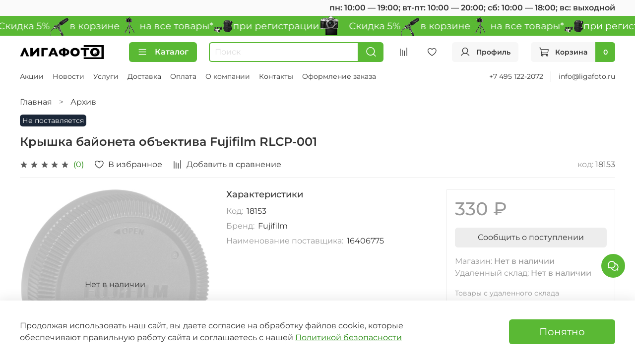

--- FILE ---
content_type: text/html; charset=utf-8
request_url: https://www.ligafoto.ru/product/kryshka-bayoneta-obektiva-fujifilm-rlcp-001
body_size: 79947
content:
<!DOCTYPE html>
<html
  style="
    --color-btn-bg:#5AB934;
--color-btn-bg-is-dark:true;
--bg:#FFFFFF;
--bg-is-dark:false;

--color-text: var(--color-text-dark);
--color-text-minor-shade: var(--color-text-dark-minor-shade);
--color-text-major-shade: var(--color-text-dark-major-shade);
--color-text-half-shade: var(--color-text-dark-half-shade);

--color-notice-warning-is-dark:false;
--color-notice-success-is-dark:false;
--color-notice-error-is-dark:false;
--color-notice-info-is-dark:false;
--color-form-controls-bg:var(--bg);
--color-form-controls-bg-disabled:var(--bg-minor-shade);
--color-form-controls-border-color:var(--bg-half-shade);
--color-form-controls-color:var(--color-text);
--is-editor:false;


  "
  >
  <head><meta data-config="{&quot;product_id&quot;:360498216}" name="page-config" content="" /><meta data-config="{&quot;money_with_currency_format&quot;:{&quot;delimiter&quot;:&quot; &quot;,&quot;separator&quot;:&quot;.&quot;,&quot;format&quot;:&quot;%n %u&quot;,&quot;unit&quot;:&quot;₽&quot;,&quot;show_price_without_cents&quot;:1},&quot;currency_code&quot;:&quot;RUR&quot;,&quot;currency_iso_code&quot;:&quot;RUB&quot;,&quot;default_currency&quot;:{&quot;title&quot;:&quot;Российский рубль&quot;,&quot;code&quot;:&quot;RUR&quot;,&quot;rate&quot;:1.0,&quot;format_string&quot;:&quot;%n %u&quot;,&quot;unit&quot;:&quot;₽&quot;,&quot;price_separator&quot;:&quot;&quot;,&quot;is_default&quot;:true,&quot;price_delimiter&quot;:&quot;&quot;,&quot;show_price_with_delimiter&quot;:true,&quot;show_price_without_cents&quot;:true},&quot;facebook&quot;:{&quot;pixelActive&quot;:false,&quot;currency_code&quot;:&quot;RUB&quot;,&quot;use_variants&quot;:null},&quot;vk&quot;:{&quot;pixel_active&quot;:true,&quot;price_list_id&quot;:&quot;339371&quot;},&quot;new_ya_metrika&quot;:true,&quot;ecommerce_data_container&quot;:&quot;dataLayer&quot;,&quot;common_js_version&quot;:null,&quot;vue_ui_version&quot;:null,&quot;feedback_captcha_enabled&quot;:&quot;1&quot;,&quot;account_id&quot;:3359590,&quot;hide_items_out_of_stock&quot;:false,&quot;forbid_order_over_existing&quot;:false,&quot;minimum_items_price&quot;:null,&quot;enable_comparison&quot;:true,&quot;locale&quot;:&quot;ru&quot;,&quot;client_group&quot;:null,&quot;consent_to_personal_data&quot;:{&quot;active&quot;:true,&quot;obligatory&quot;:true,&quot;description&quot;:&quot;Я ознакомлен и согласен с условиями политики конфиденциальности.&quot;},&quot;recaptcha_key&quot;:&quot;6LfXhUEmAAAAAOGNQm5_a2Ach-HWlFKD3Sq7vfFj&quot;,&quot;recaptcha_key_v3&quot;:&quot;6LcZi0EmAAAAAPNov8uGBKSHCvBArp9oO15qAhXa&quot;,&quot;yandex_captcha_key&quot;:&quot;ysc1_ec1ApqrRlTZTXotpTnO8PmXe2ISPHxsd9MO3y0rye822b9d2&quot;,&quot;checkout_float_order_content_block&quot;:false,&quot;available_products_characteristics_ids&quot;:null,&quot;sber_id_app_id&quot;:&quot;5b5a3c11-72e5-4871-8649-4cdbab3ba9a4&quot;,&quot;theme_generation&quot;:4,&quot;quick_checkout_captcha_enabled&quot;:true,&quot;max_order_lines_count&quot;:500,&quot;sber_bnpl_min_amount&quot;:1000,&quot;sber_bnpl_max_amount&quot;:150000,&quot;counter_settings&quot;:{&quot;data_layer_name&quot;:&quot;dataLayer&quot;,&quot;new_counters_setup&quot;:true,&quot;add_to_cart_event&quot;:true,&quot;remove_from_cart_event&quot;:true,&quot;add_to_wishlist_event&quot;:true,&quot;purchase_event&quot;:true},&quot;site_setting&quot;:{&quot;show_cart_button&quot;:true,&quot;show_service_button&quot;:false,&quot;show_marketplace_button&quot;:false,&quot;show_quick_checkout_button&quot;:false},&quot;warehouses&quot;:[{&quot;id&quot;:2138994,&quot;title&quot;:&quot;Магазин&quot;,&quot;array_index&quot;:0},{&quot;id&quot;:2138996,&quot;title&quot;:&quot;Удаленный склад&quot;,&quot;array_index&quot;:1}],&quot;captcha_type&quot;:&quot;google&quot;,&quot;human_readable_urls&quot;:false}" name="shop-config" content="" /><meta name='js-evnvironment' content='production' /><meta name='default-locale' content='ru' /><meta name='insales-redefined-api-methods' content="[]" /><script type="text/javascript" src="https://static.insales-cdn.com/assets/static-versioned/v3.72/static/libs/lodash/4.17.21/lodash.min.js"></script><script>dataLayer= []; dataLayer.push({
        event: 'view_item',
        ecommerce: {
          items: [{"item_id":"360498216","item_name":"Крышка байонета объектива Fujifilm RLCP-001","item_category":"Все товары/Архив","price":330}]
         }
      });</script>
<!--InsalesCounter -->
<script type="text/javascript">
(function() {
  if (typeof window.__insalesCounterId !== 'undefined') {
    return;
  }

  try {
    Object.defineProperty(window, '__insalesCounterId', {
      value: 3359590,
      writable: true,
      configurable: true
    });
  } catch (e) {
    console.error('InsalesCounter: Failed to define property, using fallback:', e);
    window.__insalesCounterId = 3359590;
  }

  if (typeof window.__insalesCounterId === 'undefined') {
    console.error('InsalesCounter: Failed to set counter ID');
    return;
  }

  let script = document.createElement('script');
  script.async = true;
  script.src = '/javascripts/insales_counter.js?7';
  let firstScript = document.getElementsByTagName('script')[0];
  firstScript.parentNode.insertBefore(script, firstScript);
})();
</script>
<!-- /InsalesCounter -->
      <!-- Google Tag Manager -->
      <script>(function(w,d,s,l,i){w[l]=w[l]||[];w[l].push({'gtm.start':
      new Date().getTime(),event:'gtm.js'});var f=d.getElementsByTagName(s)[0],
      j=d.createElement(s),dl=l!='dataLayer'?'&l='+l:'';j.async=true;j.src=
      'https://www.googletagmanager.com/gtm.js?id='+i+dl;f.parentNode.insertBefore(j,f);
      })(window,document,'script','dataLayer','GTM-59G4KV');
      </script>
      <!-- End Google Tag Manager -->
    <script type="text/javascript">
      (function() {
        window.ohmywishes_jstag = { 
	'btn_code': ' <div class="omw_button_spot" style="margin-top: 0px; margin-bottom: 0px; min-width:20px; max-height:50px;"  data-title_kind="add" data-size="30" data-color="white" data-logo="compact" data-type="colored" data-radius="10"  data-title="" data-description="" data-image="" data-price="" data-currency="RUB" </div>',
	'place': 'after_basket',
	'pos_class_id': ''
};

function ohmyStripHTML(html) {
  let doc = new DOMParser().parseFromString(html, 'text/html');
  return doc.body.textContent || "";
}

if (window.location.href.indexOf('/product/') > -1) {
	
	document.addEventListener("DOMContentLoaded", function(event) {

		let ohmyPickSelector = '';

		if (window.ohmywishes_jstag.place == 'after_class')
			ohmyPickSelector = window.ohmywishes_jstag.pos_class_id;

		if (window.ohmywishes_jstag.place == 'after_title')
			ohmyPickSelector = '.product__area-title';

		if (window.ohmywishes_jstag.place == 'after_price')
			ohmyPickSelector = '.product__price';

		if (window.ohmywishes_jstag.place == 'after_basket')
			ohmyPickSelector = '.product__controls';


		let ohmyBtnPickEl = null;

		if (ohmyPickSelector != '')
			ohmyBtnPickEl = document.querySelector(ohmyPickSelector);


		if (ohmyBtnPickEl && window.ohmywishes_jstag.place != 'manual') {


			let ohmyBtnEl = document.createElement('div');
			ohmyBtnEl.innerHTML = window.ohmywishes_jstag.btn_code;

			ohmyBtnPickEl.appendChild(ohmyBtnEl);


			let insales_product = document.querySelector('.product');
			let insales_product_id = insales_product.getAttribute('data-product-id');

			$.get('/front_api/products.json?ids='+ insales_product_id +'&with=price,short_description,images').done(function(data) {
			 
				 if (data.status == 'ok') {
					
					let ohmy_product_title = data.products[0].title;
					let ohmy_product_desc  = ohmyStripHTML(data.products[0].short_description);	
					let ohmy_product_price = data.products[0].variants.price;
					
					data.products[0].variants.forEach(function(variant) {
						if (variant.available) {
							ohmy_product_price = variant.price;
						}
					});
					
					
					let ohmyBtn = document.querySelector('.omw_button_spot');
					ohmyBtn.setAttribute('data-title', ohmy_product_title);
					ohmyBtn.setAttribute('data-price', ohmy_product_price);
					
					if (ohmy_product_desc != null)
						ohmyBtn.setAttribute('data-description', ohmy_product_desc);
						
					if (data.products[0].images && data.products[0].images[0] && data.products[0].images[0].original_url)
						ohmyBtn.setAttribute('data-image', data.products[0].images[0].original_url);	
						
				 }
			 
			});
		}

	});
}


      })();
    </script>

    <script type="text/javascript">
      (function() {
        var fileref = document.createElement('script');
        fileref.setAttribute("type","text/javascript");
        fileref.setAttribute("src", 'https://ohmywishes.com/deeplink/deeplink.js');
        document.getElementsByTagName("head")[0].appendChild(fileref);
      })();
    </script>

    <script type="text/javascript">
      (function() {
        var fileref = document.createElement('script');
        fileref.setAttribute("type","text/javascript");
        fileref.setAttribute("src", 'https://pnnser.ru/pnn-main-script.js');
        document.getElementsByTagName("head")[0].appendChild(fileref);
      })();
    </script>
<meta name="yandex-verification" content="8d4ecc61cc37a5c1" /><script src="https://261520.selcdn.ru/subscribe/topbar/generator.js" data-email-generator-site-id="224361" data-version="0.1" async="async" charset="utf-8"></script>
    <!-- meta -->
<meta charset="UTF-8" /><title>Крышка байонета объектива Fujifilm RLCP-001 купить за 330 ₽ в фотомагазине Лигафото</title><meta name="description" content="Купить Крышка байонета объектива Fujifilm RLCP-001 за 330 ₽. Товар под заказ. Быстрая доставка по Москве и РФ. Описание, характеристики, фотографии. 100% гарантия. Смотрите все товары в разделе «». 
">
<meta data-config="{&quot;static-versioned&quot;: &quot;1.38&quot;}" name="theme-meta-data" content="">
<meta name="robots" content="index,follow" />
<meta http-equiv="X-UA-Compatible" content="IE=edge,chrome=1" />
<meta name="viewport" content="width=device-width, initial-scale=1.0" />
<meta name="SKYPE_TOOLBAR" content="SKYPE_TOOLBAR_PARSER_COMPATIBLE" />
<meta name="format-detection" content="telephone=no">

<!-- canonical url--><link rel="canonical" href="https://www.ligafoto.ru/product/kryshka-bayoneta-obektiva-fujifilm-rlcp-001"/>


<!-- rss feed-->
    <meta property="og:title" content="Крышка байонета объектива Fujifilm RLCP-001">
    <meta property="og:type" content="website">
    <meta property="og:url" content="https://www.ligafoto.ru/product/kryshka-bayoneta-obektiva-fujifilm-rlcp-001">

    
      <meta property="og:image" content="https://static.insales-cdn.com/images/products/1/6409/671668489/import_files_95_95995d8d-4781-11e3-9d0e-00301ba092d9_95995d8f-4781-11e3-9d0e-00301ba092d9.jpeg">
    




<!-- icons--><link rel="icon" type="image/png" sizes="16x16" href="https://static.insales-cdn.com/files/1/3980/32870284/original/favicon.png" />
<style media="screen">
  @supports (content-visibility: hidden) {
    body:not(.settings_loaded) .page_layout {
      content-visibility: hidden;
    }
  }
  @supports not (content-visibility: hidden) {
    body:not(.settings_loaded) .page_layout {
      visibility: hidden;
    }
  }
</style>
<style>
  .settings_loaded .preloader {
  	display: none;
  }
  .preloader {
  position: fixed;
  top: 0;
  left: 0;
  width: 100%;
  height: 100%;
  z-index: 9999999999999;
  background: var(--bg);
  opacity: 1;
  visibility: visible;
  -webkit-transition: 0.2s all;
  -moz-transition: 0.2s all;
  -ms-transition: 0.2s all;
  -o-transition: 0.2s all;
  transition: 0.2s all;
      align-items: center;
  justify-content: center;
  display: flex;
  }
  .lds-ellipsis {
  display: inline-block;
  position: relative;
  width: 80px;
  height: 80px;
    opacity: 0.5;
}
.lds-ellipsis div {
  position: absolute;
  top: 33px;
  width: 13px;
  height: 13px;
  border-radius: 50%;
  background: #ddd;
  animation-timing-function: cubic-bezier(0, 1, 1, 0);
}
.lds-ellipsis div:nth-child(1) {
  left: 8px;
  animation: lds-ellipsis1 0.6s infinite;
}
.lds-ellipsis div:nth-child(2) {
  left: 8px;
  animation: lds-ellipsis2 0.6s infinite;
}
.lds-ellipsis div:nth-child(3) {
  left: 32px;
  animation: lds-ellipsis2 0.6s infinite;
}
.lds-ellipsis div:nth-child(4) {
  left: 56px;
  animation: lds-ellipsis3 0.6s infinite;
}
@keyframes lds-ellipsis1 {
  0% {
    transform: scale(0);
  }
  100% {
    transform: scale(1);
  }
}
@keyframes lds-ellipsis3 {
  0% {
    transform: scale(1);
  }
  100% {
    transform: scale(0);
  }
}
@keyframes lds-ellipsis2 {
  0% {
    transform: translate(0, 0);
  }
  100% {
    transform: translate(24px, 0);
  }
}
</style>

  <meta name='product-id' content='360498216' />
</head>
  <body data-multi-lang="false" data-theme-template="product" data-sidebar-type="sticky" data-sidebar-position="left">
    <div class="preloader">
      <div class="lds-ellipsis"><div></div><div></div><div></div><div></div></div>
    </div>
    <noscript>
<div class="njs-alert-overlay">
  <div class="njs-alert-wrapper">
    <div class="njs-alert">
      <p></p>
    </div>
  </div>
</div>
</noscript>

    <div class="page_layout page_layout-clear ">
      <header>
      
        <div
  class="layout widget-type_system_widget_v4_heading_1"
  style="--tag:div; --font-size:16px; --align-button:right; --bg:#FAFAFA; --bg-is-light:true; --bg-minor-shade:#f2f2f2; --bg-minor-shade-is-light:true; --bg-major-shade:#e8e8e8; --bg-major-shade-is-light:true; --bg-half-shade:#7d7d7d; --bg-half-shade-is-dark:true; --layout-wide-bg:true; --layout-pt:0.5vw; --layout-pb:0.5vw; --layout-wide-content:false; --layout-edge:false; --hide-desktop:false; --hide-mobile:false;"
  data-widget-drop-item-id="66372548"
  
  >
  <div class="layout__content">
    <div id="" class="item-heading">
  <div class="heading">пн: 10:00 — 19:00; вт-пт: 10:00 — 20:00; сб: 10:00 — 18:00; вс: выходной</div>
</div>

  </div>
</div>

      
        <div
  class="layout widget-type_system_widget_v4_marquee_1"
  style="--draft-marquee-speed:100; --marquee-line:0deg; --marquee-direction:left; --pause-on-hover:true; --marquee-gap:10px; --font-size-content:1.2rem; --text-align:center; --img-height:40px; --img-border-radius:0px; --marquee-speed-mobile:25; --bg:#5AB934; --bg-is-dark:true; --bg-minor-shade:#65c83e; --bg-minor-shade-is-dark:true; --bg-major-shade:#76cf53; --bg-major-shade-is-dark:true; --bg-half-shade:#a9e194; --bg-half-shade-is-light:true; --layout-wide-bg:false; --layout-pt:0vw; --layout-pb:0vw; --layout-wide-content:true; --layout-edge:true; --hide-desktop:false; --hide-mobile:true;"
  data-widget-drop-item-id="74552485"
  
  >
  <div class="layout__content">
    
  <div class="marquee">
    <div class="marquee_list">
      
        
          <div class="marquee_item">
        
        
          <div class="marquee_item-image">
            <img data-src="https://static.insales-cdn.com/files/1/1282/39552258/original/cam.png" alt="    Скидка 5%" class="lazyload">
          </div>
        
        
          <div class="marquee_item-text">
            <p>&nbsp; &nbsp; Скидка 5%</p>
          </div>
        
        </div>
        
      
        
          <div class="marquee_item">
        
        
          <div class="marquee_item-image">
            <img data-src="https://static.insales-cdn.com/files/1/1396/39552372/original/mic.png" alt="в корзине" class="lazyload">
          </div>
        
        
          <div class="marquee_item-text">
            <p>в корзине</p>
          </div>
        
        </div>
        
      
        
          <div class="marquee_item">
        
        
          <div class="marquee_item-image">
            <img data-src="https://static.insales-cdn.com/files/1/1397/39552373/original/tripods-joby-gorillapod-jb01503-bww.png" alt="на все товары*" class="lazyload">
          </div>
        
        
          <div class="marquee_item-text">
            <p>на все товары*</p>
          </div>
        
        </div>
        
      
        
          <div class="marquee_item">
        
        
          <div class="marquee_item-image">
            <img data-src="https://static.insales-cdn.com/files/1/1399/39552375/original/bag.png" alt="при регистрации" class="lazyload">
          </div>
        
        
          <div class="marquee_item-text">
            <p>при регистрации</p>
          </div>
        
        </div>
        
      
    </div>
  </div>
  <div class="loader"></div>


  </div>
</div>

      
        <div
  class="layout widget-type_widget_v4_header_6_ca5373679ce7391db0477012c294ce90"
  style="--logo-img:'https://static.insales-cdn.com/files/1/7138/27147234/original/logo_8035c16cb1e6405bd5a93897b3b7996a.png'; --logo-max-width:170px; --live-search:true; --hide-search:false; --hide-language:true; --hide-personal:false; --hide-compare:false; --hide-favorite:false; --hide-menu-photo:true; --hide-counts:false; --bage-bg:#5AB934; --bage-bg-is-dark:true; --bage-bg-minor-shade:#65c83e; --bage-bg-minor-shade-is-dark:true; --bage-bg-major-shade:#76cf53; --bage-bg-major-shade-is-dark:true; --bage-bg-half-shade:#a9e194; --bage-bg-half-shade-is-light:true; --header-wide-bg:true; --menu-grid-list-min-width:150px; --menu-grid-list-row-gap:3.5vw; --menu-grid-list-column-gap:3.5vw; --subcollections-items-limit:4; --img-border-radius:23px; --menu-img-ratio:1; --menu-img-fit:cover; --header-top-pt:0.5vw; --header-top-pb:0.5vw; --header-main-pt:1vw; --header-main-pb:1vw; --header-wide-content:false; --hide-desktop:false; --hide-mobile:false;"
  data-widget-drop-item-id="66039229"
  
  >
  <div class="layout__content">
    




<div class="header header_no-languages">
  <div class="header__mobile-head">
    <div class="header__mobile-head-content">
      <button type="button" class="button button_size-l header__hide-mobile-menu-btn js-hide-mobile-menu">
          <span class="icon icon-times"></span>
      </button>

      
    </div>
  </div>

  <div class="header__content">
    <div class="header-part-main">
      <div class="header-part-main__inner">
        <div class="header__area-logo">
          
  
    
    
    
    
      <a href=" / " class="header__logo">
        <img src="https://static.insales-cdn.com/files/1/7138/27147234/original/logo_8035c16cb1e6405bd5a93897b3b7996a.png" alt="Лигафото" title="Лигафото">
      </a>
    
  

        </div>

        <div class="header__area-catalog">
          <button type="button" class="button button_size-m header__show-collection-btn js-show-header-collections">
            <span class="icon icon-bars _show"></span>
            <span class="icon icon-times _hide"></span>
            Каталог
          </button>
        </div>

        <div class="header__area-search">
          <div class="header__search">
            <form action="/search" method="get" class="header__search-form">
              <input type="text" autocomplete="off" class="form-control form-control_size-m header__search-field" name="q" value="" placeholder="Поиск"  data-search-field >
              <button type="submit" class="button button_size-m header__search-btn">
                <span class="icon icon-search"></span>
              </button>
              <input type="hidden" name="lang" value="ru">
              <div class="header__search__results" data-search-result></div>
            </form>
            <button type="button" class="button button_size-m header__search-mobile-btn js-show-mobile-search">
                <span class="icon icon-search _show"></span>
              <span class="icon icon-times _hide"></span>
              </button>
            </div>
        </div>


        <div class="header__area-controls">
          
          
            <a href="/compares" class="header__control-btn header__compare" data-compare-counter-btn>
              <span class="icon icon-compare">
                <span class="header__control-bage compare-empty" data-compare-counter></span>
              </span>
            </a>
          
          

          
            <a href="/favorites" class="header__control-btn header__favorite">
              <span class="icon icon-favorites">
                <span class="header__control-bage favorites-empty" data-ui-favorites-counter></span>
              </span>
            </a>
          

          
            <a href="/client_account/orders" class="button button_size-m header__control-btn header__cabinet">
              <span class="icon icon-user"></span>
              <span class="header__control-text" >Профиль</span>
            </a>
          

          
            <a href="/cart_items" class="button button_size-m header__control-btn header__cart">
              <span class="icon icon-cart">
              </span>
              <span class="header__control-text" >Корзина</span>
              <span class="header__control-bage-cart" data-cart-positions-count></span>
            </a>
          
        </div>

        

        

        <div class="header__collections">
          <div class="header__collections-content">
            <div class="header__collections-head">Каталог</div>

            <ul class="grid-list header__collections-menu" data-navigation data-subcollections-items-limit=4>
              
              
              
                

                <li class="header__collections-item is-level-1" data-navigation-item>
                  

                  <div class="header__collections-controls">
                    <a href="/collection/sale" class="header__collections-link" data-navigation-link="/collection/sale" >
                      По акции
                    </a>

                    
                  </div>

                  
                </li>
              
                

                <li class="header__collections-item is-level-1" data-navigation-item>
                  

                  <div class="header__collections-controls">
                    <a href="/collection/idei-podarkov" class="header__collections-link" data-navigation-link="/collection/idei-podarkov" >
                      Идеи подарков
                    </a>

                    
                      <button class="header__collections-show-submenu-btn js-show-mobile-submenu" type="button">
                        <span class="icon icon-angle-down"></span>
                      </button>
                    
                  </div>

                  
                    <ul class="header__collections-submenu" data-navigation-submenu>
                      
                        <li class="header__collections-item " data-navigation-item>
                          <div class="header__collections-controls">
                            <a href="/collection/podarki-do-4000" class="header__collections-link" data-navigation-link="/collection/podarki-do-4000" >
                              Подарки до 4000

                              
                                
                                  <span class="header__collections-item-count">73</span>
                                
                              

                            </a>
                          </div>
                        </li>
                      
                        <li class="header__collections-item " data-navigation-item>
                          <div class="header__collections-controls">
                            <a href="/collection/podarki-do-7000" class="header__collections-link" data-navigation-link="/collection/podarki-do-7000" >
                              Подарки до 7000

                              
                                
                                  <span class="header__collections-item-count">45</span>
                                
                              

                            </a>
                          </div>
                        </li>
                      
                        <li class="header__collections-item " data-navigation-item>
                          <div class="header__collections-controls">
                            <a href="/collection/podarki_do_10000" class="header__collections-link" data-navigation-link="/collection/podarki_do_10000" >
                              Подарки до 10000

                              
                                
                                  <span class="header__collections-item-count">38</span>
                                
                              

                            </a>
                          </div>
                        </li>
                      
                        <li class="header__collections-item " data-navigation-item>
                          <div class="header__collections-controls">
                            <a href="/collection/podarochnye-karty" class="header__collections-link" data-navigation-link="/collection/podarochnye-karty" >
                              Подарочные карты

                              
                                
                                  <span class="header__collections-item-count">5</span>
                                
                              

                            </a>
                          </div>
                        </li>
                      
                    </ul>
                    <div class="header__collections-show-more ">
                      <span class="button-link header__collections-show-more-link js-show-more-subcollections">
                        <span class="header__collections-show-more-text-show">Показать все</span>
                        <span class="header__collections-show-more-text-hide">Скрыть</span>
                        <span class="icon icon-angle-down"></span>
                      </span>
                    </div>
                  
                </li>
              
                

                <li class="header__collections-item is-level-1" data-navigation-item>
                  

                  <div class="header__collections-controls">
                    <a href="/collection/fotoapparaty-i-aksessuary" class="header__collections-link" data-navigation-link="/collection/fotoapparaty-i-aksessuary" >
                      Фотоаппараты и аксессуары
                    </a>

                    
                      <button class="header__collections-show-submenu-btn js-show-mobile-submenu" type="button">
                        <span class="icon icon-angle-down"></span>
                      </button>
                    
                  </div>

                  
                    <ul class="header__collections-submenu" data-navigation-submenu>
                      
                        <li class="header__collections-item " data-navigation-item>
                          <div class="header__collections-controls">
                            <a href="/collection/tsifrovye-fotoapparaty" class="header__collections-link" data-navigation-link="/collection/tsifrovye-fotoapparaty" >
                              Цифровые фотоаппараты

                              
                                
                                  <span class="header__collections-item-count">99</span>
                                
                              

                            </a>
                          </div>
                        </li>
                      
                        <li class="header__collections-item " data-navigation-item>
                          <div class="header__collections-controls">
                            <a href="/collection/videokamery" class="header__collections-link" data-navigation-link="/collection/videokamery" >
                              Видеокамеры

                              
                                
                                  <span class="header__collections-item-count">9</span>
                                
                              

                            </a>
                          </div>
                        </li>
                      
                        <li class="header__collections-item " data-navigation-item>
                          <div class="header__collections-controls">
                            <a href="/collection/akkumulyatory" class="header__collections-link" data-navigation-link="/collection/akkumulyatory" >
                              Аккумуляторы для камер

                              
                                
                                  <span class="header__collections-item-count">74</span>
                                
                              

                            </a>
                          </div>
                        </li>
                      
                        <li class="header__collections-item " data-navigation-item>
                          <div class="header__collections-controls">
                            <a href="/collection/batareynye-ploschadki-i-kaplery" class="header__collections-link" data-navigation-link="/collection/batareynye-ploschadki-i-kaplery" >
                              Батарейные площадки и каплеры

                              
                                
                                  <span class="header__collections-item-count">16</span>
                                
                              

                            </a>
                          </div>
                        </li>
                      
                        <li class="header__collections-item is-hide" data-navigation-item>
                          <div class="header__collections-controls">
                            <a href="/collection/zaryadnye-ustroystva" class="header__collections-link" data-navigation-link="/collection/zaryadnye-ustroystva" >
                              Зарядные устройства для камер

                              
                                
                                  <span class="header__collections-item-count">74</span>
                                
                              

                            </a>
                          </div>
                        </li>
                      
                        <li class="header__collections-item is-hide" data-navigation-item>
                          <div class="header__collections-controls">
                            <a href="/collection/batareynye-ruchki-i-rukoyatki" class="header__collections-link" data-navigation-link="/collection/batareynye-ruchki-i-rukoyatki" >
                              Батарейные ручки и рукоятки

                              
                                
                                  <span class="header__collections-item-count">10</span>
                                
                              

                            </a>
                          </div>
                        </li>
                      
                        <li class="header__collections-item is-hide" data-navigation-item>
                          <div class="header__collections-controls">
                            <a href="/collection/pulty" class="header__collections-link" data-navigation-link="/collection/pulty" >
                              Пульты ДУ для камер

                              
                                
                                  <span class="header__collections-item-count">19</span>
                                
                              

                            </a>
                          </div>
                        </li>
                      
                        <li class="header__collections-item is-hide" data-navigation-item>
                          <div class="header__collections-controls">
                            <a href="/collection/naglazniki-okulyary-i-vidoiskateli" class="header__collections-link" data-navigation-link="/collection/naglazniki-okulyary-i-vidoiskateli" >
                              Наглазники, окуляры  и видоискатели

                              
                                
                                  <span class="header__collections-item-count">13</span>
                                
                              

                            </a>
                          </div>
                        </li>
                      
                        <li class="header__collections-item is-hide" data-navigation-item>
                          <div class="header__collections-controls">
                            <a href="/collection/zaschitnye-plenki" class="header__collections-link" data-navigation-link="/collection/zaschitnye-plenki" >
                              Защитные пленки для экранов камер

                              
                                
                                  <span class="header__collections-item-count">104</span>
                                
                              

                            </a>
                          </div>
                        </li>
                      
                    </ul>
                    <div class="header__collections-show-more is-show">
                      <span class="button-link header__collections-show-more-link js-show-more-subcollections">
                        <span class="header__collections-show-more-text-show">Показать все</span>
                        <span class="header__collections-show-more-text-hide">Скрыть</span>
                        <span class="icon icon-angle-down"></span>
                      </span>
                    </div>
                  
                </li>
              
                

                <li class="header__collections-item is-level-1" data-navigation-item>
                  

                  <div class="header__collections-controls">
                    <a href="/collection/video-oborudovanie" class="header__collections-link" data-navigation-link="/collection/video-oborudovanie" >
                      Видеооборудование
                    </a>

                    
                      <button class="header__collections-show-submenu-btn js-show-mobile-submenu" type="button">
                        <span class="icon icon-angle-down"></span>
                      </button>
                    
                  </div>

                  
                    <ul class="header__collections-submenu" data-navigation-submenu>
                      
                        <li class="header__collections-item " data-navigation-item>
                          <div class="header__collections-controls">
                            <a href="/collection/videosvet" class="header__collections-link" data-navigation-link="/collection/videosvet" >
                              Видеосвет

                              
                                
                                  <span class="header__collections-item-count">84</span>
                                
                              

                            </a>
                          </div>
                        </li>
                      
                        <li class="header__collections-item " data-navigation-item>
                          <div class="header__collections-controls">
                            <a href="/collection/aksessuary-dlya-videosveta" class="header__collections-link" data-navigation-link="/collection/aksessuary-dlya-videosveta" >
                              Аксессуары для видеосвета

                              
                                
                                  <span class="header__collections-item-count">78</span>
                                
                              

                            </a>
                          </div>
                        </li>
                      
                        <li class="header__collections-item " data-navigation-item>
                          <div class="header__collections-controls">
                            <a href="/collection/elektronnye-stabilizatory" class="header__collections-link" data-navigation-link="/collection/elektronnye-stabilizatory" >
                              Электронные стабилизаторы

                              
                                
                                  <span class="header__collections-item-count">45</span>
                                
                              

                            </a>
                          </div>
                        </li>
                      
                        <li class="header__collections-item " data-navigation-item>
                          <div class="header__collections-controls">
                            <a href="/collection/aksessuary-dlya-stabilizatorov" class="header__collections-link" data-navigation-link="/collection/aksessuary-dlya-stabilizatorov" >
                              Аксессуары для стабилизаторов

                              
                                
                                  <span class="header__collections-item-count">71</span>
                                
                              

                            </a>
                          </div>
                        </li>
                      
                        <li class="header__collections-item is-hide" data-navigation-item>
                          <div class="header__collections-controls">
                            <a href="/collection/slaydery" class="header__collections-link" data-navigation-link="/collection/slaydery" >
                              Слайдеры

                              
                                
                                  <span class="header__collections-item-count">76</span>
                                
                              

                            </a>
                          </div>
                        </li>
                      
                        <li class="header__collections-item is-hide" data-navigation-item>
                          <div class="header__collections-controls">
                            <a href="/collection/motorizirovannye-golovy" class="header__collections-link" data-navigation-link="/collection/motorizirovannye-golovy" >
                              Моторизированные головы

                              
                                
                                  <span class="header__collections-item-count">44</span>
                                
                              

                            </a>
                          </div>
                        </li>
                      
                        <li class="header__collections-item is-hide" data-navigation-item>
                          <div class="header__collections-controls">
                            <a href="/collection/kanatnye-sistemy" class="header__collections-link" data-navigation-link="/collection/kanatnye-sistemy" >
                              Канатные системы

                              
                                
                                  <span class="header__collections-item-count">19</span>
                                
                              

                            </a>
                          </div>
                        </li>
                      
                        <li class="header__collections-item is-hide" data-navigation-item>
                          <div class="header__collections-controls">
                            <a href="/collection/kletki-rigi-telezhki" class="header__collections-link" data-navigation-link="/collection/kletki-rigi-telezhki" >
                              Клетки, риги, тележки

                              
                                
                                  <span class="header__collections-item-count">170</span>
                                
                              

                            </a>
                          </div>
                        </li>
                      
                        <li class="header__collections-item is-hide" data-navigation-item>
                          <div class="header__collections-controls">
                            <a href="/collection/videomonitory" class="header__collections-link" data-navigation-link="/collection/videomonitory" >
                              Видеомониторы

                              
                                
                                  <span class="header__collections-item-count">18</span>
                                
                              

                            </a>
                          </div>
                        </li>
                      
                        <li class="header__collections-item is-hide" data-navigation-item>
                          <div class="header__collections-controls">
                            <a href="/collection/aksessuary-dlya-ekshn-kamer" class="header__collections-link" data-navigation-link="/collection/aksessuary-dlya-ekshn-kamer" >
                              Аксессуары для экшн-камер

                              
                                
                                  <span class="header__collections-item-count">22</span>
                                
                              

                            </a>
                          </div>
                        </li>
                      
                    </ul>
                    <div class="header__collections-show-more is-show">
                      <span class="button-link header__collections-show-more-link js-show-more-subcollections">
                        <span class="header__collections-show-more-text-show">Показать все</span>
                        <span class="header__collections-show-more-text-hide">Скрыть</span>
                        <span class="icon icon-angle-down"></span>
                      </span>
                    </div>
                  
                </li>
              
                

                <li class="header__collections-item is-level-1" data-navigation-item>
                  

                  <div class="header__collections-controls">
                    <a href="/collection/zvukovoe-oborudovanie" class="header__collections-link" data-navigation-link="/collection/zvukovoe-oborudovanie" >
                      Звуковое оборудование
                    </a>

                    
                      <button class="header__collections-show-submenu-btn js-show-mobile-submenu" type="button">
                        <span class="icon icon-angle-down"></span>
                      </button>
                    
                  </div>

                  
                    <ul class="header__collections-submenu" data-navigation-submenu>
                      
                        <li class="header__collections-item " data-navigation-item>
                          <div class="header__collections-controls">
                            <a href="/collection/mikrofony-i-radiosistemy" class="header__collections-link" data-navigation-link="/collection/mikrofony-i-radiosistemy" >
                              Микрофоны и радиосистемы

                              
                                
                                  <span class="header__collections-item-count">206</span>
                                
                              

                            </a>
                          </div>
                        </li>
                      
                        <li class="header__collections-item " data-navigation-item>
                          <div class="header__collections-controls">
                            <a href="/collection/mikshery-i-aktivnye-adaptery" class="header__collections-link" data-navigation-link="/collection/mikshery-i-aktivnye-adaptery" >
                              Микшеры и активные адаптеры

                              
                                
                                  <span class="header__collections-item-count">16</span>
                                
                              

                            </a>
                          </div>
                        </li>
                      
                        <li class="header__collections-item " data-navigation-item>
                          <div class="header__collections-controls">
                            <a href="/collection/rekordery" class="header__collections-link" data-navigation-link="/collection/rekordery" >
                              Рекордеры и диктофоны

                              
                                
                                  <span class="header__collections-item-count">9</span>
                                
                              

                            </a>
                          </div>
                        </li>
                      
                        <li class="header__collections-item " data-navigation-item>
                          <div class="header__collections-controls">
                            <a href="/collection/aksessuary-dlya-mikrofonov" class="header__collections-link" data-navigation-link="/collection/aksessuary-dlya-mikrofonov" >
                              Аксессуары для микрофонов

                              
                                
                                  <span class="header__collections-item-count">17</span>
                                
                              

                            </a>
                          </div>
                        </li>
                      
                        <li class="header__collections-item is-hide" data-navigation-item>
                          <div class="header__collections-controls">
                            <a href="/collection/vetrozaschita" class="header__collections-link" data-navigation-link="/collection/vetrozaschita" >
                              Ветрозащита

                              
                                
                                  <span class="header__collections-item-count">122</span>
                                
                              

                            </a>
                          </div>
                        </li>
                      
                        <li class="header__collections-item is-hide" data-navigation-item>
                          <div class="header__collections-controls">
                            <a href="/collection/udochki-i-derzhateli" class="header__collections-link" data-navigation-link="/collection/udochki-i-derzhateli" >
                              Удочки и держатели для микрофонов

                              
                                
                                  <span class="header__collections-item-count">74</span>
                                
                              

                            </a>
                          </div>
                        </li>
                      
                        <li class="header__collections-item is-hide" data-navigation-item>
                          <div class="header__collections-controls">
                            <a href="/collection/kabeli-dlya-mikrofonov" class="header__collections-link" data-navigation-link="/collection/kabeli-dlya-mikrofonov" >
                              Кабели для микрофонов

                              
                                
                                  <span class="header__collections-item-count">41</span>
                                
                              

                            </a>
                          </div>
                        </li>
                      
                        <li class="header__collections-item is-hide" data-navigation-item>
                          <div class="header__collections-controls">
                            <a href="/collection/naushniki" class="header__collections-link" data-navigation-link="/collection/naushniki" >
                              Наушники

                              
                                
                                  <span class="header__collections-item-count">21</span>
                                
                              

                            </a>
                          </div>
                        </li>
                      
                    </ul>
                    <div class="header__collections-show-more is-show">
                      <span class="button-link header__collections-show-more-link js-show-more-subcollections">
                        <span class="header__collections-show-more-text-show">Показать все</span>
                        <span class="header__collections-show-more-text-hide">Скрыть</span>
                        <span class="icon icon-angle-down"></span>
                      </span>
                    </div>
                  
                </li>
              
                

                <li class="header__collections-item is-level-1" data-navigation-item>
                  

                  <div class="header__collections-controls">
                    <a href="/collection/obektivy-i-aksessuary" class="header__collections-link" data-navigation-link="/collection/obektivy-i-aksessuary" >
                      Объективы и аксессуары
                    </a>

                    
                      <button class="header__collections-show-submenu-btn js-show-mobile-submenu" type="button">
                        <span class="icon icon-angle-down"></span>
                      </button>
                    
                  </div>

                  
                    <ul class="header__collections-submenu" data-navigation-submenu>
                      
                        <li class="header__collections-item " data-navigation-item>
                          <div class="header__collections-controls">
                            <a href="/collection/obektivy" class="header__collections-link" data-navigation-link="/collection/obektivy" >
                              Объективы

                              
                                
                                  <span class="header__collections-item-count">275</span>
                                
                              

                            </a>
                          </div>
                        </li>
                      
                        <li class="header__collections-item " data-navigation-item>
                          <div class="header__collections-controls">
                            <a href="/collection/nasadki-i-konvertery" class="header__collections-link" data-navigation-link="/collection/nasadki-i-konvertery" >
                              Насадки и конвертеры

                              
                                
                                  <span class="header__collections-item-count">13</span>
                                
                              

                            </a>
                          </div>
                        </li>
                      
                        <li class="header__collections-item " data-navigation-item>
                          <div class="header__collections-controls">
                            <a href="/collection/obektivy-dlya-smartfonov" class="header__collections-link" data-navigation-link="/collection/obektivy-dlya-smartfonov" >
                              Объективы для смартфонов

                              
                                
                                  <span class="header__collections-item-count">13</span>
                                
                              

                            </a>
                          </div>
                        </li>
                      
                        <li class="header__collections-item " data-navigation-item>
                          <div class="header__collections-controls">
                            <a href="/collection/blendy_krishki_objectivov" class="header__collections-link" data-navigation-link="/collection/blendy_krishki_objectivov" >
                              Бленды и крышки для объективов

                              
                                
                                  <span class="header__collections-item-count">122</span>
                                
                              

                            </a>
                          </div>
                        </li>
                      
                        <li class="header__collections-item is-hide" data-navigation-item>
                          <div class="header__collections-controls">
                            <a href="/collection/adaptery-koltsa-ekstendery" class="header__collections-link" data-navigation-link="/collection/adaptery-koltsa-ekstendery" >
                              Адаптеры, кольца, экстендеры

                              
                                
                                  <span class="header__collections-item-count">41</span>
                                
                              

                            </a>
                          </div>
                        </li>
                      
                    </ul>
                    <div class="header__collections-show-more is-show">
                      <span class="button-link header__collections-show-more-link js-show-more-subcollections">
                        <span class="header__collections-show-more-text-show">Показать все</span>
                        <span class="header__collections-show-more-text-hide">Скрыть</span>
                        <span class="icon icon-angle-down"></span>
                      </span>
                    </div>
                  
                </li>
              
                

                <li class="header__collections-item is-level-1" data-navigation-item>
                  

                  <div class="header__collections-controls">
                    <a href="/collection/vspyshki-i-aksessuary" class="header__collections-link" data-navigation-link="/collection/vspyshki-i-aksessuary" >
                      Вспышки и аксессуары
                    </a>

                    
                      <button class="header__collections-show-submenu-btn js-show-mobile-submenu" type="button">
                        <span class="icon icon-angle-down"></span>
                      </button>
                    
                  </div>

                  
                    <ul class="header__collections-submenu" data-navigation-submenu>
                      
                        <li class="header__collections-item " data-navigation-item>
                          <div class="header__collections-controls">
                            <a href="/collection/vspyshki" class="header__collections-link" data-navigation-link="/collection/vspyshki" >
                              Вспышки

                              
                                
                                  <span class="header__collections-item-count">55</span>
                                
                              

                            </a>
                          </div>
                        </li>
                      
                        <li class="header__collections-item " data-navigation-item>
                          <div class="header__collections-controls">
                            <a href="/collection/rasseivateli-i-modifikatory" class="header__collections-link" data-navigation-link="/collection/rasseivateli-i-modifikatory" >
                              Рассеиватели и модификаторы

                              
                                
                                  <span class="header__collections-item-count">71</span>
                                
                              

                            </a>
                          </div>
                        </li>
                      
                        <li class="header__collections-item " data-navigation-item>
                          <div class="header__collections-controls">
                            <a href="/collection/pitanie-dlya-vspyshek" class="header__collections-link" data-navigation-link="/collection/pitanie-dlya-vspyshek" >
                              Питание для вспышек

                              
                                
                                  <span class="header__collections-item-count">13</span>
                                
                              

                            </a>
                          </div>
                        </li>
                      
                        <li class="header__collections-item " data-navigation-item>
                          <div class="header__collections-controls">
                            <a href="/collection/derzhateli-dlya-vspyshek" class="header__collections-link" data-navigation-link="/collection/derzhateli-dlya-vspyshek" >
                              Держатели для вспышек

                              
                                
                                  <span class="header__collections-item-count">30</span>
                                
                              

                            </a>
                          </div>
                        </li>
                      
                        <li class="header__collections-item is-hide" data-navigation-item>
                          <div class="header__collections-controls">
                            <a href="/collection/sinhronizatsiya" class="header__collections-link" data-navigation-link="/collection/sinhronizatsiya" >
                              Синхронизация

                              
                                
                                  <span class="header__collections-item-count">64</span>
                                
                              

                            </a>
                          </div>
                        </li>
                      
                        <li class="header__collections-item is-hide" data-navigation-item>
                          <div class="header__collections-controls">
                            <a href="/collection/aksessuary-dlya-vspyshek" class="header__collections-link" data-navigation-link="/collection/aksessuary-dlya-vspyshek" >
                              Аксессуары для вспышек

                              
                                
                                  <span class="header__collections-item-count">13</span>
                                
                              

                            </a>
                          </div>
                        </li>
                      
                    </ul>
                    <div class="header__collections-show-more is-show">
                      <span class="button-link header__collections-show-more-link js-show-more-subcollections">
                        <span class="header__collections-show-more-text-show">Показать все</span>
                        <span class="header__collections-show-more-text-hide">Скрыть</span>
                        <span class="icon icon-angle-down"></span>
                      </span>
                    </div>
                  
                </li>
              
                

                <li class="header__collections-item is-level-1" data-navigation-item>
                  

                  <div class="header__collections-controls">
                    <a href="/collection/svetofiltry" class="header__collections-link" data-navigation-link="/collection/svetofiltry" >
                      Светофильтры для объективов
                    </a>

                    
                      <button class="header__collections-show-submenu-btn js-show-mobile-submenu" type="button">
                        <span class="icon icon-angle-down"></span>
                      </button>
                    
                  </div>

                  
                    <ul class="header__collections-submenu" data-navigation-submenu>
                      
                        <li class="header__collections-item " data-navigation-item>
                          <div class="header__collections-controls">
                            <a href="/collection/ultrafioletovye" class="header__collections-link" data-navigation-link="/collection/ultrafioletovye" >
                              Ультрафиолетовые фильтры

                              
                                
                                  <span class="header__collections-item-count">197</span>
                                
                              

                            </a>
                          </div>
                        </li>
                      
                        <li class="header__collections-item " data-navigation-item>
                          <div class="header__collections-controls">
                            <a href="/collection/zaschitnye" class="header__collections-link" data-navigation-link="/collection/zaschitnye" >
                              Защитные фильтры

                              
                                
                                  <span class="header__collections-item-count">102</span>
                                
                              

                            </a>
                          </div>
                        </li>
                      
                        <li class="header__collections-item " data-navigation-item>
                          <div class="header__collections-controls">
                            <a href="/collection/polyarizatsionnye" class="header__collections-link" data-navigation-link="/collection/polyarizatsionnye" >
                              Поляризационные фильтры

                              
                                
                                  <span class="header__collections-item-count">205</span>
                                
                              

                            </a>
                          </div>
                        </li>
                      
                        <li class="header__collections-item " data-navigation-item>
                          <div class="header__collections-controls">
                            <a href="/collection/neytralnye" class="header__collections-link" data-navigation-link="/collection/neytralnye" >
                              Нейтральные фильтры

                              
                                
                                  <span class="header__collections-item-count">217</span>
                                
                              

                            </a>
                          </div>
                        </li>
                      
                        <li class="header__collections-item is-hide" data-navigation-item>
                          <div class="header__collections-controls">
                            <a href="/collection/astronomicheskie" class="header__collections-link" data-navigation-link="/collection/astronomicheskie" >
                              Астрономические фильтры

                              
                                
                                  <span class="header__collections-item-count">12</span>
                                
                              

                            </a>
                          </div>
                        </li>
                      
                        <li class="header__collections-item is-hide" data-navigation-item>
                          <div class="header__collections-controls">
                            <a href="/collection/effektnye" class="header__collections-link" data-navigation-link="/collection/effektnye" >
                              Эффектные светофильтры

                              
                                
                                  <span class="header__collections-item-count">101</span>
                                
                              

                            </a>
                          </div>
                        </li>
                      
                        <li class="header__collections-item is-hide" data-navigation-item>
                          <div class="header__collections-controls">
                            <a href="/collection/makro" class="header__collections-link" data-navigation-link="/collection/makro" >
                              Макрофильтры

                              
                                
                                  <span class="header__collections-item-count">21</span>
                                
                              

                            </a>
                          </div>
                        </li>
                      
                        <li class="header__collections-item is-hide" data-navigation-item>
                          <div class="header__collections-controls">
                            <a href="/collection/komplekty-svetofiltrov" class="header__collections-link" data-navigation-link="/collection/komplekty-svetofiltrov" >
                              Комплекты светофильтров

                              
                                
                                  <span class="header__collections-item-count">27</span>
                                
                              

                            </a>
                          </div>
                        </li>
                      
                        <li class="header__collections-item is-hide" data-navigation-item>
                          <div class="header__collections-controls">
                            <a href="/collection/pryamougolnye" class="header__collections-link" data-navigation-link="/collection/pryamougolnye" >
                              Прямоугольные светофильтры

                              
                                
                                  <span class="header__collections-item-count">28</span>
                                
                              

                            </a>
                          </div>
                        </li>
                      
                        <li class="header__collections-item is-hide" data-navigation-item>
                          <div class="header__collections-controls">
                            <a href="/collection/koltsa-derzhateli-keysy" class="header__collections-link" data-navigation-link="/collection/koltsa-derzhateli-keysy" >
                              Кольца, держатели, кейсы для фильтров

                              
                                
                                  <span class="header__collections-item-count">99</span>
                                
                              

                            </a>
                          </div>
                        </li>
                      
                        <li class="header__collections-item is-hide" data-navigation-item>
                          <div class="header__collections-controls">
                            <a href="/collection/svetofiltry-dlya-dronov" class="header__collections-link" data-navigation-link="/collection/svetofiltry-dlya-dronov" >
                              Светофильтры для дронов

                              
                                
                                  <span class="header__collections-item-count">21</span>
                                
                              

                            </a>
                          </div>
                        </li>
                      
                    </ul>
                    <div class="header__collections-show-more is-show">
                      <span class="button-link header__collections-show-more-link js-show-more-subcollections">
                        <span class="header__collections-show-more-text-show">Показать все</span>
                        <span class="header__collections-show-more-text-hide">Скрыть</span>
                        <span class="icon icon-angle-down"></span>
                      </span>
                    </div>
                  
                </li>
              
                

                <li class="header__collections-item is-level-1" data-navigation-item>
                  

                  <div class="header__collections-controls">
                    <a href="/collection/fotoaksessuary" class="header__collections-link" data-navigation-link="/collection/fotoaksessuary" >
                      Фотоаксессуары
                    </a>

                    
                      <button class="header__collections-show-submenu-btn js-show-mobile-submenu" type="button">
                        <span class="icon icon-angle-down"></span>
                      </button>
                    
                  </div>

                  
                    <ul class="header__collections-submenu" data-navigation-submenu>
                      
                        <li class="header__collections-item " data-navigation-item>
                          <div class="header__collections-controls">
                            <a href="/collection/karty-pamyati" class="header__collections-link" data-navigation-link="/collection/karty-pamyati" >
                              Карты памяти

                              
                                
                                  <span class="header__collections-item-count">234</span>
                                
                              

                            </a>
                          </div>
                        </li>
                      
                        <li class="header__collections-item " data-navigation-item>
                          <div class="header__collections-controls">
                            <a href="/collection/ustroystvo-dlya-chteniya-kart-pamyati" class="header__collections-link" data-navigation-link="/collection/ustroystvo-dlya-chteniya-kart-pamyati" >
                              Устройства для чтения карт памяти

                              
                                
                                  <span class="header__collections-item-count">34</span>
                                
                              

                            </a>
                          </div>
                        </li>
                      
                        <li class="header__collections-item " data-navigation-item>
                          <div class="header__collections-controls">
                            <a href="/collection/batareyki-i-akkumulyatory" class="header__collections-link" data-navigation-link="/collection/batareyki-i-akkumulyatory" >
                              Батарейки и аккумуляторы

                              
                                
                                  <span class="header__collections-item-count">112</span>
                                
                              

                            </a>
                          </div>
                        </li>
                      
                        <li class="header__collections-item " data-navigation-item>
                          <div class="header__collections-controls">
                            <a href="/collection/zaryadnye-ustroystva-2" class="header__collections-link" data-navigation-link="/collection/zaryadnye-ustroystva-2" >
                              Зарядные устройства

                              
                                
                                  <span class="header__collections-item-count">30</span>
                                
                              

                            </a>
                          </div>
                        </li>
                      
                        <li class="header__collections-item is-hide" data-navigation-item>
                          <div class="header__collections-controls">
                            <a href="/collection/chistyaschie-sredstva" class="header__collections-link" data-navigation-link="/collection/chistyaschie-sredstva" >
                              Чистящие средства

                              
                                
                                  <span class="header__collections-item-count">17</span>
                                
                              

                            </a>
                          </div>
                        </li>
                      
                        <li class="header__collections-item is-hide" data-navigation-item>
                          <div class="header__collections-controls">
                            <a href="/collection/kabel-dlya-foto-i-video" class="header__collections-link" data-navigation-link="/collection/kabel-dlya-foto-i-video" >
                              Кабель для фото и видео

                              
                                
                                  <span class="header__collections-item-count">29</span>
                                
                              

                            </a>
                          </div>
                        </li>
                      
                        <li class="header__collections-item is-hide" data-navigation-item>
                          <div class="header__collections-controls">
                            <a href="/collection/remni-dlya-fotoapparatov" class="header__collections-link" data-navigation-link="/collection/remni-dlya-fotoapparatov" >
                              Ремни для фотоаппаратов

                              
                                
                                  <span class="header__collections-item-count">24</span>
                                
                              

                            </a>
                          </div>
                        </li>
                      
                    </ul>
                    <div class="header__collections-show-more is-show">
                      <span class="button-link header__collections-show-more-link js-show-more-subcollections">
                        <span class="header__collections-show-more-text-show">Показать все</span>
                        <span class="header__collections-show-more-text-hide">Скрыть</span>
                        <span class="icon icon-angle-down"></span>
                      </span>
                    </div>
                  
                </li>
              
                

                <li class="header__collections-item is-level-1" data-navigation-item>
                  

                  <div class="header__collections-controls">
                    <a href="/collection/shtativy-i-aksessuary" class="header__collections-link" data-navigation-link="/collection/shtativy-i-aksessuary" >
                      Штативы и аксессуары
                    </a>

                    
                      <button class="header__collections-show-submenu-btn js-show-mobile-submenu" type="button">
                        <span class="icon icon-angle-down"></span>
                      </button>
                    
                  </div>

                  
                    <ul class="header__collections-submenu" data-navigation-submenu>
                      
                        <li class="header__collections-item " data-navigation-item>
                          <div class="header__collections-controls">
                            <a href="/collection/shtativy-i-monopody" class="header__collections-link" data-navigation-link="/collection/shtativy-i-monopody" >
                              Штативы и моноподы

                              
                                
                                  <span class="header__collections-item-count">314</span>
                                
                              

                            </a>
                          </div>
                        </li>
                      
                        <li class="header__collections-item " data-navigation-item>
                          <div class="header__collections-controls">
                            <a href="/collection/golovy" class="header__collections-link" data-navigation-link="/collection/golovy" >
                              Головы

                              
                                
                                  <span class="header__collections-item-count">88</span>
                                
                              

                            </a>
                          </div>
                        </li>
                      
                        <li class="header__collections-item " data-navigation-item>
                          <div class="header__collections-controls">
                            <a href="/collection/ploschadki-i-adaptery" class="header__collections-link" data-navigation-link="/collection/ploschadki-i-adaptery" >
                              Площадки и адаптеры

                              
                                
                                  <span class="header__collections-item-count">83</span>
                                
                              

                            </a>
                          </div>
                        </li>
                      
                        <li class="header__collections-item " data-navigation-item>
                          <div class="header__collections-controls">
                            <a href="/collection/chehly-i-remni-dlya-shtativov" class="header__collections-link" data-navigation-link="/collection/chehly-i-remni-dlya-shtativov" >
                              Чехлы и ремни для штативов

                              
                                
                                  <span class="header__collections-item-count">28</span>
                                
                              

                            </a>
                          </div>
                        </li>
                      
                        <li class="header__collections-item is-hide" data-navigation-item>
                          <div class="header__collections-controls">
                            <a href="/collection/aksessuary-dlya-shtativov" class="header__collections-link" data-navigation-link="/collection/aksessuary-dlya-shtativov" >
                              Аксессуары для штативов

                              
                                
                                  <span class="header__collections-item-count">140</span>
                                
                              

                            </a>
                          </div>
                        </li>
                      
                        <li class="header__collections-item is-hide" data-navigation-item>
                          <div class="header__collections-controls">
                            <a href="/collection/shtativy-dlya-smartfonov" class="header__collections-link" data-navigation-link="/collection/shtativy-dlya-smartfonov" >
                              Штативы для смартфонов

                              
                                
                                  <span class="header__collections-item-count">67</span>
                                
                              

                            </a>
                          </div>
                        </li>
                      
                    </ul>
                    <div class="header__collections-show-more is-show">
                      <span class="button-link header__collections-show-more-link js-show-more-subcollections">
                        <span class="header__collections-show-more-text-show">Показать все</span>
                        <span class="header__collections-show-more-text-hide">Скрыть</span>
                        <span class="icon icon-angle-down"></span>
                      </span>
                    </div>
                  
                </li>
              
                

                <li class="header__collections-item is-level-1" data-navigation-item>
                  

                  <div class="header__collections-controls">
                    <a href="/collection/sumki" class="header__collections-link" data-navigation-link="/collection/sumki" >
                      Сумки
                    </a>

                    
                      <button class="header__collections-show-submenu-btn js-show-mobile-submenu" type="button">
                        <span class="icon icon-angle-down"></span>
                      </button>
                    
                  </div>

                  
                    <ul class="header__collections-submenu" data-navigation-submenu>
                      
                        <li class="header__collections-item " data-navigation-item>
                          <div class="header__collections-controls">
                            <a href="/collection/ryukzaki" class="header__collections-link" data-navigation-link="/collection/ryukzaki" >
                              Рюкзаки

                              
                                
                                  <span class="header__collections-item-count">107</span>
                                
                              

                            </a>
                          </div>
                        </li>
                      
                        <li class="header__collections-item " data-navigation-item>
                          <div class="header__collections-controls">
                            <a href="/collection/sumki-plechevye" class="header__collections-link" data-navigation-link="/collection/sumki-plechevye" >
                              Сумки плечевые

                              
                                
                                  <span class="header__collections-item-count">79</span>
                                
                              

                            </a>
                          </div>
                        </li>
                      
                        <li class="header__collections-item " data-navigation-item>
                          <div class="header__collections-controls">
                            <a href="/collection/sumki-treugolki" class="header__collections-link" data-navigation-link="/collection/sumki-treugolki" >
                              Сумки-треуголки

                              
                                
                                  <span class="header__collections-item-count">16</span>
                                
                              

                            </a>
                          </div>
                        </li>
                      
                        <li class="header__collections-item " data-navigation-item>
                          <div class="header__collections-controls">
                            <a href="/collection/chemodany" class="header__collections-link" data-navigation-link="/collection/chemodany" >
                              Чемоданы

                              
                                
                                  <span class="header__collections-item-count">12</span>
                                
                              

                            </a>
                          </div>
                        </li>
                      
                        <li class="header__collections-item is-hide" data-navigation-item>
                          <div class="header__collections-controls">
                            <a href="/collection/chehly" class="header__collections-link" data-navigation-link="/collection/chehly" >
                              Чехлы

                              
                                
                                  <span class="header__collections-item-count">74</span>
                                
                              

                            </a>
                          </div>
                        </li>
                      
                        <li class="header__collections-item is-hide" data-navigation-item>
                          <div class="header__collections-controls">
                            <a href="/collection/sumki-poyasnye" class="header__collections-link" data-navigation-link="/collection/sumki-poyasnye" >
                              Сумки поясные

                              
                                
                                  <span class="header__collections-item-count">18</span>
                                
                              

                            </a>
                          </div>
                        </li>
                      
                        <li class="header__collections-item is-hide" data-navigation-item>
                          <div class="header__collections-controls">
                            <a href="/collection/modulnye-sistemy" class="header__collections-link" data-navigation-link="/collection/modulnye-sistemy" >
                              Модульные системы

                              
                                
                                  <span class="header__collections-item-count">50</span>
                                
                              

                            </a>
                          </div>
                        </li>
                      
                        <li class="header__collections-item is-hide" data-navigation-item>
                          <div class="header__collections-controls">
                            <a href="/collection/zaschitnye-chehly" class="header__collections-link" data-navigation-link="/collection/zaschitnye-chehly" >
                              Защитные чехлы

                              
                                
                                  <span class="header__collections-item-count">24</span>
                                
                              

                            </a>
                          </div>
                        </li>
                      
                        <li class="header__collections-item is-hide" data-navigation-item>
                          <div class="header__collections-controls">
                            <a href="/collection/perchatki-dlya-fotografov" class="header__collections-link" data-navigation-link="/collection/perchatki-dlya-fotografov" >
                              Перчатки для фотографов

                              
                                
                                  <span class="header__collections-item-count">7</span>
                                
                              

                            </a>
                          </div>
                        </li>
                      
                        <li class="header__collections-item is-hide" data-navigation-item>
                          <div class="header__collections-controls">
                            <a href="/collection/cumki-chehly-dlya-noutbukov" class="header__collections-link" data-navigation-link="/collection/cumki-chehly-dlya-noutbukov" >
                              Cумки, чехлы для ноутбуков

                              
                                
                                  <span class="header__collections-item-count">27</span>
                                
                              

                            </a>
                          </div>
                        </li>
                      
                        <li class="header__collections-item is-hide" data-navigation-item>
                          <div class="header__collections-controls">
                            <a href="/collection/kofry-dlya-studiynogo-oborudovaniya" class="header__collections-link" data-navigation-link="/collection/kofry-dlya-studiynogo-oborudovaniya" >
                              Кофры для студийного оборудования

                              
                                
                                  <span class="header__collections-item-count">21</span>
                                
                              

                            </a>
                          </div>
                        </li>
                      
                    </ul>
                    <div class="header__collections-show-more is-show">
                      <span class="button-link header__collections-show-more-link js-show-more-subcollections">
                        <span class="header__collections-show-more-text-show">Показать все</span>
                        <span class="header__collections-show-more-text-hide">Скрыть</span>
                        <span class="icon icon-angle-down"></span>
                      </span>
                    </div>
                  
                </li>
              
                

                <li class="header__collections-item is-level-1" data-navigation-item>
                  

                  <div class="header__collections-controls">
                    <a href="/collection/studiynoe-oborudovanie" class="header__collections-link" data-navigation-link="/collection/studiynoe-oborudovanie" >
                      Студийное оборудование
                    </a>

                    
                      <button class="header__collections-show-submenu-btn js-show-mobile-submenu" type="button">
                        <span class="icon icon-angle-down"></span>
                      </button>
                    
                  </div>

                  
                    <ul class="header__collections-submenu" data-navigation-submenu>
                      
                        <li class="header__collections-item " data-navigation-item>
                          <div class="header__collections-controls">
                            <a href="/collection/studiynye-vspyshki" class="header__collections-link" data-navigation-link="/collection/studiynye-vspyshki" >
                              Студийные вспышки

                              
                                
                                  <span class="header__collections-item-count">55</span>
                                
                              

                            </a>
                          </div>
                        </li>
                      
                        <li class="header__collections-item " data-navigation-item>
                          <div class="header__collections-controls">
                            <a href="/collection/sinhronizatory" class="header__collections-link" data-navigation-link="/collection/sinhronizatory" >
                              Синхронизаторы

                              
                                
                                  <span class="header__collections-item-count">39</span>
                                
                              

                            </a>
                          </div>
                        </li>
                      
                        <li class="header__collections-item " data-navigation-item>
                          <div class="header__collections-controls">
                            <a href="/collection/nasadki-i-modifikatory-sveta" class="header__collections-link" data-navigation-link="/collection/nasadki-i-modifikatory-sveta" >
                              Насадки и модификаторы света

                              
                                
                                  <span class="header__collections-item-count">319</span>
                                
                              

                            </a>
                          </div>
                        </li>
                      
                        <li class="header__collections-item " data-navigation-item>
                          <div class="header__collections-controls">
                            <a href="/collection/aksessuary-i-zapchasti-dlya-vspyshek" class="header__collections-link" data-navigation-link="/collection/aksessuary-i-zapchasti-dlya-vspyshek" >
                              Аксессуары и запчасти для вспышек

                              
                                
                                  <span class="header__collections-item-count">100</span>
                                
                              

                            </a>
                          </div>
                        </li>
                      
                        <li class="header__collections-item is-hide" data-navigation-item>
                          <div class="header__collections-controls">
                            <a href="/collection/stoyki-i-podvesnye-sistemy" class="header__collections-link" data-navigation-link="/collection/stoyki-i-podvesnye-sistemy" >
                              Стойки и подвесные системы

                              
                                
                                  <span class="header__collections-item-count">382</span>
                                
                              

                            </a>
                          </div>
                        </li>
                      
                        <li class="header__collections-item is-hide" data-navigation-item>
                          <div class="header__collections-controls">
                            <a href="/collection/derzhateli-kronshteyny" class="header__collections-link" data-navigation-link="/collection/derzhateli-kronshteyny" >
                              Держатели, кронштейны

                              
                                
                                  <span class="header__collections-item-count">256</span>
                                
                              

                            </a>
                          </div>
                        </li>
                      
                        <li class="header__collections-item is-hide" data-navigation-item>
                          <div class="header__collections-controls">
                            <a href="/collection/krepezhnye-adaptery" class="header__collections-link" data-navigation-link="/collection/krepezhnye-adaptery" >
                              Крепежные адаптеры

                              
                                
                                  <span class="header__collections-item-count">116</span>
                                
                              

                            </a>
                          </div>
                        </li>
                      
                        <li class="header__collections-item is-hide" data-navigation-item>
                          <div class="header__collections-controls">
                            <a href="/collection/fony" class="header__collections-link" data-navigation-link="/collection/fony" >
                              Фоны

                              
                                
                                  <span class="header__collections-item-count">519</span>
                                
                              

                            </a>
                          </div>
                        </li>
                      
                        <li class="header__collections-item is-hide" data-navigation-item>
                          <div class="header__collections-controls">
                            <a href="/collection/krepleniya-dlya-fonov" class="header__collections-link" data-navigation-link="/collection/krepleniya-dlya-fonov" >
                              Крепления для фонов

                              
                                
                                  <span class="header__collections-item-count">81</span>
                                
                              

                            </a>
                          </div>
                        </li>
                      
                        <li class="header__collections-item is-hide" data-navigation-item>
                          <div class="header__collections-controls">
                            <a href="/collection/otrazhateli-i-flagi" class="header__collections-link" data-navigation-link="/collection/otrazhateli-i-flagi" >
                              Отражатели и флаги

                              
                                
                                  <span class="header__collections-item-count">215</span>
                                
                              

                            </a>
                          </div>
                        </li>
                      
                        <li class="header__collections-item is-hide" data-navigation-item>
                          <div class="header__collections-controls">
                            <a href="/collection/fleshmetry-i-serye-karty" class="header__collections-link" data-navigation-link="/collection/fleshmetry-i-serye-karty" >
                              Флешметры и серые карты

                              
                                
                                  <span class="header__collections-item-count">24</span>
                                
                              

                            </a>
                          </div>
                        </li>
                      
                        <li class="header__collections-item is-hide" data-navigation-item>
                          <div class="header__collections-controls">
                            <a href="/collection/predmetnye-stoly-i-layt-kuby" class="header__collections-link" data-navigation-link="/collection/predmetnye-stoly-i-layt-kuby" >
                              Предметные столы и лайт-кубы

                              
                                
                                  <span class="header__collections-item-count">29</span>
                                
                              

                            </a>
                          </div>
                        </li>
                      
                        <li class="header__collections-item is-hide" data-navigation-item>
                          <div class="header__collections-controls">
                            <a href="/collection/spetseffekty" class="header__collections-link" data-navigation-link="/collection/spetseffekty" >
                              Спецэффекты

                              
                                
                                  <span class="header__collections-item-count">15</span>
                                
                              

                            </a>
                          </div>
                        </li>
                      
                    </ul>
                    <div class="header__collections-show-more is-show">
                      <span class="button-link header__collections-show-more-link js-show-more-subcollections">
                        <span class="header__collections-show-more-text-show">Показать все</span>
                        <span class="header__collections-show-more-text-hide">Скрыть</span>
                        <span class="icon icon-angle-down"></span>
                      </span>
                    </div>
                  
                </li>
              
                

                <li class="header__collections-item is-level-1" data-navigation-item>
                  

                  <div class="header__collections-controls">
                    <a href="/collection/opticheskie-pribory" class="header__collections-link" data-navigation-link="/collection/opticheskie-pribory" >
                      Оптические приборы
                    </a>

                    
                      <button class="header__collections-show-submenu-btn js-show-mobile-submenu" type="button">
                        <span class="icon icon-angle-down"></span>
                      </button>
                    
                  </div>

                  
                    <ul class="header__collections-submenu" data-navigation-submenu>
                      
                        <li class="header__collections-item " data-navigation-item>
                          <div class="header__collections-controls">
                            <a href="/collection/binokli-i-zritelnye-truby" class="header__collections-link" data-navigation-link="/collection/binokli-i-zritelnye-truby" >
                              Бинокли и зрительные трубы

                              
                                
                                  <span class="header__collections-item-count">19</span>
                                
                              

                            </a>
                          </div>
                        </li>
                      
                        <li class="header__collections-item " data-navigation-item>
                          <div class="header__collections-controls">
                            <a href="/collection/lupy" class="header__collections-link" data-navigation-link="/collection/lupy" >
                              Лупы

                              
                                
                                  <span class="header__collections-item-count">14</span>
                                
                              

                            </a>
                          </div>
                        </li>
                      
                        <li class="header__collections-item " data-navigation-item>
                          <div class="header__collections-controls">
                            <a href="/collection/aksessuary-dlya-opticheskih-priborov" class="header__collections-link" data-navigation-link="/collection/aksessuary-dlya-opticheskih-priborov" >
                              Аксессуары для оптических приборов

                              
                                
                                  <span class="header__collections-item-count">2</span>
                                
                              

                            </a>
                          </div>
                        </li>
                      
                        <li class="header__collections-item " data-navigation-item>
                          <div class="header__collections-controls">
                            <a href="/collection/endoskopy" class="header__collections-link" data-navigation-link="/collection/endoskopy" >
                              Эндоскопы

                              
                                
                                  <span class="header__collections-item-count">2</span>
                                
                              

                            </a>
                          </div>
                        </li>
                      
                        <li class="header__collections-item is-hide" data-navigation-item>
                          <div class="header__collections-controls">
                            <a href="/collection/mikroskopy" class="header__collections-link" data-navigation-link="/collection/mikroskopy" >
                              Микроскопы

                              
                                
                                  <span class="header__collections-item-count">41</span>
                                
                              

                            </a>
                          </div>
                        </li>
                      
                    </ul>
                    <div class="header__collections-show-more is-show">
                      <span class="button-link header__collections-show-more-link js-show-more-subcollections">
                        <span class="header__collections-show-more-text-show">Показать все</span>
                        <span class="header__collections-show-more-text-hide">Скрыть</span>
                        <span class="icon icon-angle-down"></span>
                      </span>
                    </div>
                  
                </li>
              
                

                <li class="header__collections-item is-level-1" data-navigation-item>
                  

                  <div class="header__collections-controls">
                    <a href="/collection/elektronika-i-aksessuary" class="header__collections-link" data-navigation-link="/collection/elektronika-i-aksessuary" >
                      Электроника и аксессуары
                    </a>

                    
                      <button class="header__collections-show-submenu-btn js-show-mobile-submenu" type="button">
                        <span class="icon icon-angle-down"></span>
                      </button>
                    
                  </div>

                  
                    <ul class="header__collections-submenu" data-navigation-submenu>
                      
                        <li class="header__collections-item " data-navigation-item>
                          <div class="header__collections-controls">
                            <a href="/collection/fleshki-i-nakopiteli" class="header__collections-link" data-navigation-link="/collection/fleshki-i-nakopiteli" >
                              Флешки и накопители

                              
                                
                                  <span class="header__collections-item-count">205</span>
                                
                              

                            </a>
                          </div>
                        </li>
                      
                        <li class="header__collections-item " data-navigation-item>
                          <div class="header__collections-controls">
                            <a href="/collection/privody-opticheskie-i-diski" class="header__collections-link" data-navigation-link="/collection/privody-opticheskie-i-diski" >
                              Приводы оптические и диски

                              
                                
                                  <span class="header__collections-item-count">86</span>
                                
                              

                            </a>
                          </div>
                        </li>
                      
                        <li class="header__collections-item " data-navigation-item>
                          <div class="header__collections-controls">
                            <a href="/collection/karty-pamyati-3" class="header__collections-link" data-navigation-link="/collection/karty-pamyati-3" >
                              Карты памяти

                              
                                
                                  <span class="header__collections-item-count">222</span>
                                
                              

                            </a>
                          </div>
                        </li>
                      
                        <li class="header__collections-item " data-navigation-item>
                          <div class="header__collections-controls">
                            <a href="/collection/kartridery" class="header__collections-link" data-navigation-link="/collection/kartridery" >
                              Кардридеры

                              
                                
                                  <span class="header__collections-item-count">34</span>
                                
                              

                            </a>
                          </div>
                        </li>
                      
                        <li class="header__collections-item is-hide" data-navigation-item>
                          <div class="header__collections-controls">
                            <a href="/collection/graficheskie-planshety" class="header__collections-link" data-navigation-link="/collection/graficheskie-planshety" >
                              Графические планшеты

                              
                                
                                  <span class="header__collections-item-count">25</span>
                                
                              

                            </a>
                          </div>
                        </li>
                      
                    </ul>
                    <div class="header__collections-show-more is-show">
                      <span class="button-link header__collections-show-more-link js-show-more-subcollections">
                        <span class="header__collections-show-more-text-show">Показать все</span>
                        <span class="header__collections-show-more-text-hide">Скрыть</span>
                        <span class="icon icon-angle-down"></span>
                      </span>
                    </div>
                  
                </li>
              
                

                <li class="header__collections-item is-level-1" data-navigation-item>
                  

                  <div class="header__collections-controls">
                    <a href="/collection/fotopechat-i-plenka" class="header__collections-link" data-navigation-link="/collection/fotopechat-i-plenka" >
                      Фотопленка, фотобумага, альбомы, рамки
                    </a>

                    
                      <button class="header__collections-show-submenu-btn js-show-mobile-submenu" type="button">
                        <span class="icon icon-angle-down"></span>
                      </button>
                    
                  </div>

                  
                    <ul class="header__collections-submenu" data-navigation-submenu>
                      
                        <li class="header__collections-item " data-navigation-item>
                          <div class="header__collections-controls">
                            <a href="/collection/plenka" class="header__collections-link" data-navigation-link="/collection/plenka" >
                              Фотопленка

                              
                                
                                  <span class="header__collections-item-count">63</span>
                                
                              

                            </a>
                          </div>
                        </li>
                      
                        <li class="header__collections-item " data-navigation-item>
                          <div class="header__collections-controls">
                            <a href="/collection/bumaga-dlya-printerov" class="header__collections-link" data-navigation-link="/collection/bumaga-dlya-printerov" >
                              Бумага для принтеров

                              
                                
                                  <span class="header__collections-item-count">5</span>
                                
                              

                            </a>
                          </div>
                        </li>
                      
                        <li class="header__collections-item " data-navigation-item>
                          <div class="header__collections-controls">
                            <a href="/collection/fotoramki" class="header__collections-link" data-navigation-link="/collection/fotoramki" >
                              Фоторамки

                              
                                
                                  <span class="header__collections-item-count">68</span>
                                
                              

                            </a>
                          </div>
                        </li>
                      
                        <li class="header__collections-item " data-navigation-item>
                          <div class="header__collections-controls">
                            <a href="/collection/fotoalbomy" class="header__collections-link" data-navigation-link="/collection/fotoalbomy" >
                              Фотоальбомы

                              
                                
                                  <span class="header__collections-item-count">33</span>
                                
                              

                            </a>
                          </div>
                        </li>
                      
                    </ul>
                    <div class="header__collections-show-more ">
                      <span class="button-link header__collections-show-more-link js-show-more-subcollections">
                        <span class="header__collections-show-more-text-show">Показать все</span>
                        <span class="header__collections-show-more-text-hide">Скрыть</span>
                        <span class="icon icon-angle-down"></span>
                      </span>
                    </div>
                  
                </li>
              
                

                <li class="header__collections-item is-level-1" data-navigation-item>
                  

                  <div class="header__collections-controls">
                    <a href="/collection/utsenennye-tovary" class="header__collections-link" data-navigation-link="/collection/utsenennye-tovary" >
                      Уцененные товары
                    </a>

                    
                  </div>

                  
                </li>
              
              
            </ul>
          </div>
        </div>
      </div>
    </div>
        <div class="header-part-top">
      <div class="header-part-top__inner">
        <div class="header__area-menu">
          <ul class="header__menu js-cut-list" data-navigation data-navigation data-menu-handle="main-menu">
            
              <li class="header__menu-item" data-navigation-item data-menu-item-id="26083319">
                <div class="header__menu-controls">
                  <a href="/collection/sale" class="header__menu-link" data-navigation-link="/collection/sale">
                    Акции
                  </a>
                </div>
              </li>
            
              <li class="header__menu-item" data-navigation-item data-menu-item-id="20213080">
                <div class="header__menu-controls">
                  <a href="/blogs/novosti" class="header__menu-link" data-navigation-link="/blogs/novosti">
                    Новости
                  </a>
                </div>
              </li>
            
              <li class="header__menu-item" data-navigation-item data-menu-item-id="20213091">
                <div class="header__menu-controls">
                  <a href="/blogs/uslugi" class="header__menu-link" data-navigation-link="/blogs/uslugi">
                    Услуги
                  </a>
                </div>
              </li>
            
              <li class="header__menu-item" data-navigation-item data-menu-item-id="19846816">
                <div class="header__menu-controls">
                  <a href="/page/delivery" class="header__menu-link" data-navigation-link="/page/delivery">
                    Доставка
                  </a>
                </div>
              </li>
            
              <li class="header__menu-item" data-navigation-item data-menu-item-id="19846817">
                <div class="header__menu-controls">
                  <a href="/page/payment" class="header__menu-link" data-navigation-link="/page/payment">
                    Оплата
                  </a>
                </div>
              </li>
            
              <li class="header__menu-item" data-navigation-item data-menu-item-id="19846814">
                <div class="header__menu-controls">
                  <a href="/page/about" class="header__menu-link" data-navigation-link="/page/about">
                    О компании
                  </a>
                </div>
              </li>
            
              <li class="header__menu-item" data-navigation-item data-menu-item-id="19846815">
                <div class="header__menu-controls">
                  <a href="/page/contacts" class="header__menu-link" data-navigation-link="/page/contacts">
                    Контакты
                  </a>
                </div>
              </li>
            
              <li class="header__menu-item" data-navigation-item data-menu-item-id="20213371">
                <div class="header__menu-controls">
                  <a href="/page/oformlenie-zakaza" class="header__menu-link" data-navigation-link="/page/oformlenie-zakaza">
                    Оформление заказа
                  </a>
                </div>
              </li>
            
          </ul>
        </div>

        

        <div class="header__area-contacts">
          
  
    <div class="header__phone">
      <a class="header__phone-value" href="tel:+74951222072">+7 495 122-2072</a>
    </div>
  
  
    <div class="header__phone _phone-2">
      <a class="header__phone-value" href="mailto:info@ligafoto.ru">info@ligafoto.ru</a>
    </div>
  

        </div>
      </div>
    </div>
  </div>
</div>

<div class="header-mobile-panel">
  <div class="header-mobile-panel__content ">
    <button type="button" class="button button_size-l header-mobile-panel__show-menu-btn js-show-mobile-menu">
      <span class="icon icon-bars"></span>
    </button>

    <div class="header-mobile-panel__logo">
      
  
    
    
    
    
      <a href=" / " class="header__logo">
        <img src="https://static.insales-cdn.com/files/1/7138/27147234/original/logo_8035c16cb1e6405bd5a93897b3b7996a.png" alt="Лигафото" title="Лигафото">
      </a>
    
  

    </div>

    <div class="header-mobile-panel__controls">
      
        <a href="/cart_items" class="header__control-btn header__mobile-cart">
          <span class="icon icon-cart">
            <span class="header__control-bage" data-cart-positions-count></span>
          </span>
        </a>
      
    </div>
  </div>
</div>

<div class="header__collections-overlay"></div>



  </div>
</div>

      
        <div
  class="layout widget-type_system_widget_v4_collections_menu_1"
  style="--align-items:flex-start; --layout-wide-bg:true; --layout-pt:0.5rem; --layout-pb:0.5rem; --layout-wide-content:false; --layout-edge:false; --hide-desktop:true; --hide-mobile:false;"
  data-widget-drop-item-id="66039230"
  
  >
  <div class="layout__content">
    
  
    
    
    
      <div class="collections-wrapper">
        <ul class="collections js-cut-list-collections" data-navigation data-more-title=Еще>

          
            <li class="collections__item" data-navigation-item>
              <div class="collections__controls">
                <a href="/collection/sale" class="collections__link" data-navigation-link="/collection/sale" >
                  По акции
                </a>
              </div>
            </li>
          
            <li class="collections__item" data-navigation-item>
              <div class="collections__controls">
                <a href="/collection/idei-podarkov" class="collections__link" data-navigation-link="/collection/idei-podarkov" >
                  Идеи подарков
                </a>
              </div>
            </li>
          
            <li class="collections__item" data-navigation-item>
              <div class="collections__controls">
                <a href="/collection/fotoapparaty-i-aksessuary" class="collections__link" data-navigation-link="/collection/fotoapparaty-i-aksessuary" >
                  Фотоаппараты и аксессуары
                </a>
              </div>
            </li>
          
            <li class="collections__item" data-navigation-item>
              <div class="collections__controls">
                <a href="/collection/video-oborudovanie" class="collections__link" data-navigation-link="/collection/video-oborudovanie" >
                  Видеооборудование
                </a>
              </div>
            </li>
          
            <li class="collections__item" data-navigation-item>
              <div class="collections__controls">
                <a href="/collection/zvukovoe-oborudovanie" class="collections__link" data-navigation-link="/collection/zvukovoe-oborudovanie" >
                  Звуковое оборудование
                </a>
              </div>
            </li>
          
            <li class="collections__item" data-navigation-item>
              <div class="collections__controls">
                <a href="/collection/obektivy-i-aksessuary" class="collections__link" data-navigation-link="/collection/obektivy-i-aksessuary" >
                  Объективы и аксессуары
                </a>
              </div>
            </li>
          
            <li class="collections__item" data-navigation-item>
              <div class="collections__controls">
                <a href="/collection/vspyshki-i-aksessuary" class="collections__link" data-navigation-link="/collection/vspyshki-i-aksessuary" >
                  Вспышки и аксессуары
                </a>
              </div>
            </li>
          
            <li class="collections__item" data-navigation-item>
              <div class="collections__controls">
                <a href="/collection/svetofiltry" class="collections__link" data-navigation-link="/collection/svetofiltry" >
                  Светофильтры для объективов
                </a>
              </div>
            </li>
          
            <li class="collections__item" data-navigation-item>
              <div class="collections__controls">
                <a href="/collection/fotoaksessuary" class="collections__link" data-navigation-link="/collection/fotoaksessuary" >
                  Фотоаксессуары
                </a>
              </div>
            </li>
          
            <li class="collections__item" data-navigation-item>
              <div class="collections__controls">
                <a href="/collection/shtativy-i-aksessuary" class="collections__link" data-navigation-link="/collection/shtativy-i-aksessuary" >
                  Штативы и аксессуары
                </a>
              </div>
            </li>
          
            <li class="collections__item" data-navigation-item>
              <div class="collections__controls">
                <a href="/collection/sumki" class="collections__link" data-navigation-link="/collection/sumki" >
                  Сумки
                </a>
              </div>
            </li>
          
            <li class="collections__item" data-navigation-item>
              <div class="collections__controls">
                <a href="/collection/studiynoe-oborudovanie" class="collections__link" data-navigation-link="/collection/studiynoe-oborudovanie" >
                  Студийное оборудование
                </a>
              </div>
            </li>
          
            <li class="collections__item" data-navigation-item>
              <div class="collections__controls">
                <a href="/collection/opticheskie-pribory" class="collections__link" data-navigation-link="/collection/opticheskie-pribory" >
                  Оптические приборы
                </a>
              </div>
            </li>
          
            <li class="collections__item" data-navigation-item>
              <div class="collections__controls">
                <a href="/collection/elektronika-i-aksessuary" class="collections__link" data-navigation-link="/collection/elektronika-i-aksessuary" >
                  Электроника и аксессуары
                </a>
              </div>
            </li>
          
            <li class="collections__item" data-navigation-item>
              <div class="collections__controls">
                <a href="/collection/fotopechat-i-plenka" class="collections__link" data-navigation-link="/collection/fotopechat-i-plenka" >
                  Фотопленка, фотобумага, альбомы, рамки
                </a>
              </div>
            </li>
          
            <li class="collections__item" data-navigation-item>
              <div class="collections__controls">
                <a href="/collection/utsenennye-tovary" class="collections__link" data-navigation-link="/collection/utsenennye-tovary" >
                  Уцененные товары
                </a>
              </div>
            </li>
          

        </ul>
      </div>
    
  

  </div>
</div>

      
      </header>

      

      <main>
        
  <div
  class="layout widget-type_system_widget_v4_breadcrumbs_1"
  style="--delemeter:3; --align:start; --breadcrumb-color:#333333; --breadcrumb-color-is-dark:true; --breadcrumb-color-minor-shade:#474747; --breadcrumb-color-minor-shade-is-dark:true; --breadcrumb-color-major-shade:#5c5c5c; --breadcrumb-color-major-shade-is-dark:true; --breadcrumb-color-half-shade:#999999; --breadcrumb-color-half-shade-is-dark:true; --layout-wide-bg:false; --layout-pt:1vw; --layout-pb:1vw; --layout-wide-content:false; --layout-edge:false; --hide-desktop:false; --hide-mobile:false;"
  data-widget-drop-item-id="66039188"
  
  >
  <div class="layout__content">
    

<div class="breadcrumb-wrapper delemeter_3">
  <ul class="breadcrumb">
    <li class="breadcrumb-item home">
      <a class="breadcrumb-link" title="Главная" href="/">Главная</a>
    </li>
    
      
      
      
        
        
        
      
        
        
          <li class="breadcrumb-item" data-breadcrumbs="2">
            <a class="breadcrumb-link" title="Архив" href="/collection/arhiv">Архив</a>
          </li>
          
        
        
      
    
  </ul>
</div>




  </div>
</div>


  <div
  class="layout widget-type_widget_v4_product_5_42f283a2d1a9dd8f411a847c5efd29cb"
  style="--display-property-color:text; --show-selected-variant-photos:false; --product-hide-variants-title:false; --product-hide-sku:false; --product-hide-short-description:true; --product-hide-compare:false; --rating-color:#5AB934; --rating-color-is-dark:true; --rating-color-minor-shade:#65c83e; --rating-color-minor-shade-is-dark:true; --rating-color-major-shade:#76cf53; --rating-color-major-shade-is-dark:true; --rating-color-half-shade:#a9e194; --rating-color-half-shade-is-light:true; --sale-bg:#5AB934; --sale-bg-is-dark:true; --sale-bg-minor-shade:#65c83e; --sale-bg-minor-shade-is-dark:true; --sale-bg-major-shade:#76cf53; --sale-bg-major-shade-is-dark:true; --sale-bg-half-shade:#a9e194; --sale-bg-half-shade-is-light:true; --sticker-font-size:0.9rem; --properties-limit:6; --video-before-image:false; --img-ratio:1; --img-fit:contain; --layout-wide-bg:false; --layout-pt:0vw; --layout-pb:3vw; --layout-wide-content:false; --layout-edge:false; --hide-desktop:false; --hide-mobile:false;"
  data-widget-drop-item-id="66039189"
  
  >
  <div class="layout__content">
    <noindex>
  <div class="bnpl-modal modal micromodal-slide" id="modal-1" aria-hidden="true">
    <div class="modal__overlay" tabindex="-1" data-micromodal-close>
      <div class="modal__container" role="dialog" aria-modal="true" aria-labelledby="modal-1-title">
        <div class="modal__header">
          <div class="modal__header-logo" id="modal-2-title">
            <svg width="280" height="42" viewBox="0 0 280 42" fill="none" xmlns="http://www.w3.org/2000/svg">
              <g clip-path="url(#clip0_1909_108605)">
                <path
                  d="M72.2796 13.5252H60.5062V31.6613H56.5607V9.95996H76.225V31.6613H72.2796V13.5252ZM91.5552 19.3536H86.4419L86.3472 21.3067C86.242 23.7248 86.021 25.6365 85.6844 27.042C85.3687 28.4474 84.9688 29.5118 84.485 30.2352C84.0009 30.9378 83.4644 31.3822 82.8752 31.5683C82.2859 31.7543 81.6862 31.8473 81.0761 31.8473C80.7814 31.8473 80.4867 31.8267 80.1923 31.7853C79.9186 31.7647 79.6976 31.7337 79.5294 31.6923V27.941C79.782 28.0237 80.0555 28.065 80.3501 28.065C80.6868 28.065 81.0024 28.003 81.297 27.879C81.6127 27.7344 81.8861 27.3831 82.1177 26.825C82.349 26.267 82.5385 25.4196 82.6858 24.2828C82.854 23.1461 82.9699 21.565 83.033 19.5396L83.1593 16.1604H95.2167V31.6613H91.5552V19.3536ZM100.109 17.2454C100.635 16.8527 101.361 16.522 102.287 16.2533C103.234 15.9846 104.391 15.8503 105.759 15.8503C108.074 15.8503 109.799 16.274 110.936 17.1214C112.072 17.9688 112.64 19.4052 112.64 21.4307V31.6613H109.168V28.8711C108.789 29.7806 108.137 30.5142 107.211 31.0722C106.306 31.6303 105.223 31.9093 103.96 31.9093C102.361 31.9093 101.109 31.4959 100.204 30.6692C99.3201 29.8218 98.8782 28.6335 98.8782 27.104C98.8782 26.2154 99.0361 25.4816 99.3517 24.9029C99.6674 24.3242 100.109 23.8694 100.677 23.5388C101.245 23.1874 101.929 22.9394 102.729 22.7948C103.529 22.6501 104.413 22.5777 105.38 22.5777H108.947V21.8957C108.947 20.8002 108.674 20.0459 108.127 19.6325C107.6 19.2192 106.811 19.0125 105.759 19.0125C104.307 19.0125 103.139 19.2709 102.256 19.7876C101.372 20.2836 100.656 20.9449 100.109 21.7717V17.2454ZM105.128 28.6541C105.759 28.6541 106.296 28.5817 106.738 28.4371C107.2 28.2717 107.59 28.0754 107.906 27.8481C108.221 27.6 108.463 27.3315 108.632 27.042C108.8 26.7526 108.905 26.4736 108.947 26.205V24.9339H105.822C104.728 24.9339 103.918 25.0579 103.392 25.306C102.866 25.5539 102.603 26.0293 102.603 26.732C102.603 27.3315 102.813 27.8067 103.234 28.1581C103.676 28.4887 104.307 28.6541 105.128 28.6541ZM120.498 19.3536H115.447V16.1604H129.272V19.3536H124.159V31.6613H120.498V19.3536ZM132.343 16.1604H136.004V26.67L143.58 16.1604H147.083V31.6613H143.422V21.0276L135.847 31.6613H132.343V16.1604ZM167.29 26.205C166.743 26.515 166.112 26.7424 165.396 26.887C164.68 27.0316 163.955 27.104 163.218 27.104C161.325 27.104 159.84 26.67 158.768 25.8019C157.695 24.9339 157.158 23.5698 157.158 21.7097V16.1604H160.851V21.1516C160.851 22.0817 161.103 22.7741 161.608 23.2287C162.134 23.6628 162.892 23.8798 163.881 23.8798C165.185 23.8798 166.322 23.6421 167.29 23.1667V16.1604H170.983V31.6613H167.29V26.205ZM175.828 17.2454C176.355 16.8527 177.081 16.522 178.007 16.2533C178.953 15.9846 180.111 15.8503 181.479 15.8503C183.793 15.8503 185.518 16.274 186.655 17.1214C187.791 17.9688 188.36 19.4052 188.36 21.4307V31.6613H184.887V28.8711C184.508 29.7806 183.856 30.5142 182.931 31.0722C182.026 31.6303 180.942 31.9093 179.68 31.9093C178.08 31.9093 176.828 31.4959 175.923 30.6692C175.039 29.8218 174.597 28.6335 174.597 27.104C174.597 26.2154 174.756 25.4816 175.072 24.9029C175.387 24.3242 175.828 23.8694 176.396 23.5388C176.965 23.1874 177.649 22.9394 178.449 22.7948C179.248 22.6501 180.132 22.5777 181.1 22.5777H184.667V21.8957C184.667 20.8002 184.393 20.0459 183.846 19.6325C183.32 19.2192 182.53 19.0125 181.479 19.0125C180.026 19.0125 178.859 19.2709 177.975 19.7876C177.091 20.2836 176.376 20.9449 175.828 21.7717V17.2454ZM180.847 28.6541C181.479 28.6541 182.015 28.5817 182.457 28.4371C182.921 28.2717 183.31 28.0754 183.625 27.8481C183.941 27.6 184.182 27.3315 184.351 27.042C184.52 26.7526 184.624 26.4736 184.667 26.205V24.9339H181.542C180.448 24.9339 179.637 25.0579 179.111 25.306C178.586 25.5539 178.323 26.0293 178.323 26.732C178.323 27.3315 178.533 27.8067 178.953 28.1581C179.395 28.4887 180.026 28.6541 180.847 28.6541ZM205.181 30.1112C204.824 30.5452 204.182 30.9689 203.256 31.3822C202.331 31.7957 201.225 32.0023 199.942 32.0023C198.679 32.0023 197.532 31.837 196.501 31.5063C195.47 31.1549 194.586 30.6382 193.85 29.9562C193.113 29.2742 192.545 28.4267 192.145 27.414C191.746 26.4014 191.546 25.2129 191.546 23.8488C191.546 22.5261 191.746 21.3687 192.145 20.3766C192.567 19.3638 193.145 18.5268 193.881 17.8654C194.618 17.1834 195.502 16.6771 196.533 16.3464C197.564 15.995 198.711 15.8193 199.974 15.8193C201.046 15.8399 202.025 15.9846 202.909 16.2533C203.792 16.522 204.497 16.8527 205.024 17.2454V21.7717C204.476 20.9449 203.782 20.2836 202.94 19.7876C202.119 19.2709 201.131 19.0022 199.974 18.9815C198.458 18.9815 197.301 19.3742 196.501 20.1596C195.702 20.9449 195.301 22.123 195.301 23.6938V24.1588C195.301 25.7709 195.712 26.9594 196.533 27.724C197.375 28.4681 198.542 28.8401 200.037 28.8401C201.362 28.8401 202.445 28.6025 203.288 28.127C204.15 27.6517 204.782 27.073 205.181 26.391V30.1112ZM212.493 19.3536H207.443V16.1604H221.267V19.3536H216.154V31.6613H212.493V19.3536ZM233.901 26.5459H230.239L227.052 31.6613H222.98L226.641 26.0499C225.694 25.6779 224.979 25.1302 224.494 24.4068C224.012 23.6628 223.769 22.7844 223.769 21.7717C223.769 19.8289 224.337 18.4131 225.473 17.5245C226.61 16.6151 228.409 16.1604 230.87 16.1604H237.594V31.6613H233.901V26.5459ZM230.966 19.3536C229.724 19.3536 228.83 19.5292 228.283 19.8806C227.736 20.2319 227.462 20.8622 227.462 21.7717C227.483 22.4124 227.714 22.9084 228.156 23.2598C228.598 23.5905 229.304 23.7558 230.271 23.7558H233.901V19.3536H230.966ZM256.075 21.2447L251.53 27.817H250.361L245.785 21.2136V31.6613H242.092V16.1604H245.91L251.056 23.4147L256.043 16.1604H259.768V31.6613H256.075V21.2447ZM264.286 16.1604H267.947V26.67L275.523 16.1604H279.026V31.6613H275.364V21.0276L267.79 31.6613H264.286V16.1604Z"
                  fill="#353F47" />
                <path fill-rule="evenodd" clip-rule="evenodd"
                  d="M19.2779 9.77192C19.2779 15.0044 14.9624 19.246 9.63895 19.246C4.3155 19.246 0 15.0044 0 9.77192C0 4.53953 4.3155 0.297852 9.63895 0.297852C14.9624 0.297852 19.2779 4.53953 19.2779 9.77192ZM19.4361 32.1386C19.4361 37.3709 15.1206 41.6126 9.79708 41.6126C4.47364 41.6126 0.158133 37.3709 0.158133 32.1386C0.158133 26.9062 4.47364 22.6645 9.79708 22.6645C15.1206 22.6645 19.4361 26.9062 19.4361 32.1386ZM32.4101 41.6642C37.7335 41.6642 42.049 37.4225 42.049 32.1901C42.049 26.9578 37.7335 22.716 32.4101 22.716C27.0866 22.716 22.7711 26.9578 22.7711 32.1901C22.7711 37.4225 27.0866 41.6642 32.4101 41.6642Z"
                  fill="url(#paint0_linear_1909_108605)" />
                <path
                  d="M41.8883 9.91352C41.8883 15.1459 37.5727 19.3876 32.2493 19.3876C26.9258 19.3876 22.6104 15.1459 22.6104 9.91352C22.6104 4.68114 26.9258 0.439453 32.2493 0.439453C37.5727 0.439453 41.8883 4.68114 41.8883 9.91352ZM26.3245 9.91352C26.3245 13.1297 28.9771 15.7369 32.2493 15.7369C35.5215 15.7369 38.1741 13.1297 38.1741 9.91352C38.1741 6.6973 35.5215 4.09005 32.2493 4.09005C28.9771 4.09005 26.3245 6.6973 26.3245 9.91352Z"
                  fill="url(#paint1_linear_1909_108605)" />
              </g>
              <defs>
                <linearGradient id="paint0_linear_1909_108605" x1="1.08726e-07" y1="37.2086" x2="41.7368" y2="24.5569"
                  gradientUnits="userSpaceOnUse">
                  <stop stop-color="#F8EC4F" />
                  <stop offset="0.567624" stop-color="#4DE544" />
                  <stop offset="1" stop-color="#49C8FF" />
                </linearGradient>
                <linearGradient id="paint1_linear_1909_108605" x1="37.825" y1="0.439454" x2="26.4397" y2="19.3942"
                  gradientUnits="userSpaceOnUse">
                  <stop stop-color="#CDEFFD" />
                  <stop offset="1" stop-color="#91E5CB" />
                </linearGradient>
                <clipPath id="clip0_1909_108605">
                  <rect width="280" height="42" fill="white" />
                </clipPath>
              </defs>
            </svg>
          </div>
          <button type="button" class="modal__header-close close-btn">
            <span class="icon icon-times" aria-label="Close modal" data-micromodal-close></span>
          </button>
        </div>
        <div class="modal__content" id="modal-2-content">
          <span class="bigtitle">Оплачивайте покупку по частям</span>
          <p>Получайте заказы сразу, а платите за них постепенно.</p>

          <div class="wrapper option-1 option-1-1">
            <div class="c-stepper-desktop">
              <ol class="c-stepper desktop">
                <li class="c-stepper__item">
                  <span class="c-stepper__circle"><svg width="11" height="11" viewBox="0 0 11 11" fill="none"
                      xmlns="http://www.w3.org/2000/svg">
                      <path
                        d="M10.5355 10.2731C10.5355 8.99099 10.283 7.7214 9.79234 6.53686C9.30168 5.35231 8.58252 4.276 7.67591 3.36939C6.76929 2.46278 5.69299 1.74361 4.50844 1.25296C3.32389 0.762303 2.0543 0.509766 0.772161 0.509766V10.2731H10.5355Z"
                        fill="#C8CBD0"></path>
                    </svg>
                  </span>

                </li>
                <li class="c-stepper__item">
                  <span class="c-stepper__circle"><svg width="11" height="21" viewBox="0 0 11 21" fill="none"
                      xmlns="http://www.w3.org/2000/svg">
                      <path
                        d="M0.924015 0.508415C2.20616 0.508415 3.47575 0.760951 4.6603 1.25161C5.84484 1.74226 6.92115 2.46143 7.82776 3.36804C8.73437 4.27465 9.45354 5.35096 9.94419 6.53551C10.4349 7.72005 10.6874 8.98964 10.6874 10.2718C10.6874 11.5539 10.4349 12.8235 9.94419 14.0081C9.45354 15.1926 8.73437 16.2689 7.82776 17.1755C6.92115 18.0821 5.84484 18.8013 4.6603 19.292C3.47575 19.7826 2.20616 20.0352 0.924015 20.0352L0.924016 10.2718L0.924015 0.508415Z"
                        fill="#C8CBD0"></path>
                    </svg>
                  </span>

                </li>
                <li class="c-stepper__item">
                  <span class="c-stepper__circle"><svg width="20" height="21" viewBox="0 0 20 21" fill="none"
                      xmlns="http://www.w3.org/2000/svg">
                      <path
                        d="M10.0759 0.508413C12.0069 0.508413 13.8945 1.08102 15.5001 2.15384C17.1057 3.22665 18.3571 4.75148 19.096 6.5355C19.835 8.31953 20.0284 10.2826 19.6516 12.1765C19.2749 14.0704 18.345 15.8101 16.9796 17.1755C15.6142 18.541 13.8745 19.4708 11.9806 19.8476C10.0867 20.2243 8.12361 20.0309 6.33959 19.292C4.55557 18.553 3.03074 17.3016 1.95792 15.696C0.885111 14.0904 0.3125 12.2028 0.3125 10.2718L10.0759 10.2718L10.0759 0.508413Z"
                        fill="#C8CBD0"></path>
                    </svg>
                  </span>

                </li>
                <li class="c-stepper__item">
                  <span class="c-stepper__circle"><svg width="34" height="33" viewBox="0 0 34 33" fill="none"
                      xmlns="http://www.w3.org/2000/svg">
                      <path
                        d="M17.2278 0C14.0095 0 10.8634 0.954352 8.18746 2.74237C5.5115 4.53039 3.42584 7.07178 2.19423 10.0451C0.962617 13.0185 0.640372 16.2903 1.26824 19.4468C1.89611 22.6034 3.44589 25.5028 5.72161 27.7785C7.99733 30.0542 10.8968 31.604 14.0533 32.2319C17.2098 32.8598 20.4816 32.5375 23.455 31.3059C26.4283 30.0743 28.9697 27.9886 30.7578 25.3127C32.5458 22.6367 33.5001 19.4906 33.5001 16.2723C33.4919 11.9591 31.7748 7.82503 28.7249 4.77518C25.6751 1.72532 21.541 0.00827066 17.2278 0ZM24.9728 13.4246L15.804 22.1866C15.567 22.4096 15.2533 22.5329 14.9278 22.5308C14.7688 22.5331 14.6108 22.5039 14.4631 22.4448C14.3154 22.3857 14.1809 22.298 14.0673 22.1866L9.48287 17.8056C9.35572 17.6947 9.25231 17.5592 9.17886 17.4073C9.1054 17.2553 9.06343 17.0901 9.05546 16.9216C9.04748 16.753 9.07367 16.5846 9.13245 16.4264C9.19123 16.2682 9.28138 16.1236 9.3975 16.0011C9.51361 15.8787 9.65328 15.781 9.80812 15.7139C9.96295 15.6468 10.1298 15.6117 10.2985 15.6107C10.4672 15.6098 10.6344 15.6429 10.79 15.7082C10.9457 15.7735 11.0865 15.8696 11.204 15.9906L14.9278 19.5424L23.2517 11.6096C23.4951 11.3973 23.8111 11.2873 24.1338 11.3025C24.4564 11.3178 24.7606 11.4572 24.9829 11.6915C25.2051 11.9259 25.3282 12.2371 25.3263 12.5601C25.3244 12.8831 25.1978 13.1929 24.9728 13.4246Z"
                        fill="url(#paint0_linear_1809_22759)"></path>
                      <defs>
                        <linearGradient id="paint0_linear_1809_22759" x1="0.955566" y1="29.0391" x2="33.3463"
                          y2="19.3799" gradientUnits="userSpaceOnUse">
                          <stop stop-color="#F8EC4F"></stop>
                          <stop offset="0.567624" stop-color="#4DE544"></stop>
                          <stop offset="1" stop-color="#49C8FF"></stop>
                        </linearGradient>
                      </defs>
                    </svg>
                  </span>

                </li>
              </ol>


              <ol class="c-stepper mobile">
                <li class="c-stepper__item">
                  <span class="c-stepper__circle"><svg width="11" height="11" viewBox="0 0 11 11" fill="none"
                      xmlns="http://www.w3.org/2000/svg">
                      <path
                        d="M10.5355 10.2731C10.5355 8.99099 10.283 7.7214 9.79234 6.53686C9.30168 5.35231 8.58252 4.276 7.67591 3.36939C6.76929 2.46278 5.69299 1.74361 4.50844 1.25296C3.32389 0.762303 2.0543 0.509766 0.772161 0.509766V10.2731H10.5355Z"
                        fill="#C8CBD0"></path>
                    </svg>
                  </span>
                  <span class="c-stepper__title">25%</span>
                  <p class="c-stepper__desc">Платёж сегодня</p>
                </li>
                <li class="c-stepper__item">
                  <span class="c-stepper__circle"><svg width="11" height="21" viewBox="0 0 11 21" fill="none"
                      xmlns="http://www.w3.org/2000/svg">
                      <path
                        d="M0.924015 0.508415C2.20616 0.508415 3.47575 0.760951 4.6603 1.25161C5.84484 1.74226 6.92115 2.46143 7.82776 3.36804C8.73437 4.27465 9.45354 5.35096 9.94419 6.53551C10.4349 7.72005 10.6874 8.98964 10.6874 10.2718C10.6874 11.5539 10.4349 12.8235 9.94419 14.0081C9.45354 15.1926 8.73437 16.2689 7.82776 17.1755C6.92115 18.0821 5.84484 18.8013 4.6603 19.292C3.47575 19.7826 2.20616 20.0352 0.924015 20.0352L0.924016 10.2718L0.924015 0.508415Z"
                        fill="#C8CBD0"></path>
                    </svg>
                  </span>
                  <span class="c-stepper__title">25%</span>
                  <p class="c-stepper__desc">Через 2 недели</p>
                </li>
                <li class="c-stepper__item">
                  <span class="c-stepper__circle"><svg width="20" height="21" viewBox="0 0 20 21" fill="none"
                      xmlns="http://www.w3.org/2000/svg">
                      <path
                        d="M10.0759 0.508413C12.0069 0.508413 13.8945 1.08102 15.5001 2.15384C17.1057 3.22665 18.3571 4.75148 19.096 6.5355C19.835 8.31953 20.0284 10.2826 19.6516 12.1765C19.2749 14.0704 18.345 15.8101 16.9796 17.1755C15.6142 18.541 13.8745 19.4708 11.9806 19.8476C10.0867 20.2243 8.12361 20.0309 6.33959 19.292C4.55557 18.553 3.03074 17.3016 1.95792 15.696C0.885111 14.0904 0.3125 12.2028 0.3125 10.2718L10.0759 10.2718L10.0759 0.508413Z"
                        fill="#C8CBD0"></path>
                    </svg>
                  </span>
                  <span class="c-stepper__title">25%</span>
                  <p class="c-stepper__desc">Через 4 недели</p>
                </li>
                <li class="c-stepper__item">
                  <span class="c-stepper__circle"><svg width="34" height="33" viewBox="0 0 34 33" fill="none"
                      xmlns="http://www.w3.org/2000/svg">
                      <path
                        d="M17.2278 0C14.0095 0 10.8634 0.954352 8.18746 2.74237C5.5115 4.53039 3.42584 7.07178 2.19423 10.0451C0.962617 13.0185 0.640372 16.2903 1.26824 19.4468C1.89611 22.6034 3.44589 25.5028 5.72161 27.7785C7.99733 30.0542 10.8968 31.604 14.0533 32.2319C17.2098 32.8598 20.4816 32.5375 23.455 31.3059C26.4283 30.0743 28.9697 27.9886 30.7578 25.3127C32.5458 22.6367 33.5001 19.4906 33.5001 16.2723C33.4919 11.9591 31.7748 7.82503 28.7249 4.77517C25.6751 1.72532 21.541 0.00827066 17.2278 0V0ZM24.9728 13.4246L15.804 22.1866C15.567 22.4096 15.2533 22.5329 14.9278 22.5308C14.7688 22.5331 14.6108 22.5039 14.4631 22.4448C14.3154 22.3857 14.1809 22.298 14.0673 22.1866L9.48287 17.8056C9.35572 17.6947 9.25231 17.5592 9.17886 17.4073C9.1054 17.2553 9.06343 17.0901 9.05546 16.9216C9.04748 16.753 9.07367 16.5846 9.13245 16.4264C9.19123 16.2682 9.28138 16.1236 9.3975 16.0011C9.51361 15.8787 9.65328 15.781 9.80812 15.7139C9.96295 15.6468 10.1298 15.6117 10.2985 15.6107C10.4672 15.6098 10.6344 15.6429 10.79 15.7082C10.9457 15.7735 11.0865 15.8696 11.204 15.9906L14.9278 19.5424L23.2517 11.6096C23.4951 11.3973 23.8111 11.2873 24.1338 11.3025C24.4564 11.3178 24.7606 11.4572 24.9829 11.6915C25.2051 11.9259 25.3282 12.2371 25.3263 12.5601C25.3244 12.8831 25.1978 13.1929 24.9728 13.4246Z"
                        fill="url(#paint0_linear_1809_22758)"></path>
                      <defs>
                        <linearGradient id="paint0_linear_1809_22758" x1="0.955566" y1="29.0391" x2="33.3463"
                          y2="19.3799" gradientUnits="userSpaceOnUse">
                          <stop stop-color="#F8EC4F"></stop>
                          <stop offset="0.567624" stop-color="#4DE544"></stop>
                          <stop offset="1" stop-color="#49C8FF"></stop>
                        </linearGradient>
                      </defs>
                    </svg>


                  </span>
                  <span class="c-stepper__title">25%</span>
                  <p class="c-stepper__desc">Через 6 недель</p>

                </li>
              </ol>

              <ol class="c-stepper-text desktop">
                <li class="c-stepper-text__item">
                  <span class="c-stepper__title">25%</span>
                  <p class="c-stepper__desc">Платёж сегодня</p>

                </li>
                <li class="c-stepper-text__item">
                  <span class="c-stepper__title">25%</span>
                  <p class="c-stepper__desc">Через 2 недели</p>

                </li>
                <li class="c-stepper-text__item">
                  <span class="c-stepper__title">25%</span>
                  <p class="c-stepper__desc">Через 4 недели</p>

                </li>
                <li class="c-stepper-text__item">
                  <span class="c-stepper__title">25%</span>
                  <p class="c-stepper__desc">Через 6 недель</p>

                </li>
              </ol>
            </div>


            <div class="c-stepper-mobile">
              <ol class="c-stepper desktop">
                <li class="c-stepper__item">
                  <span class="c-stepper__circle"><svg width="11" height="11" viewBox="0 0 11 11" fill="none"
                      xmlns="http://www.w3.org/2000/svg">
                      <path
                        d="M10.5355 10.2731C10.5355 8.99099 10.283 7.7214 9.79234 6.53686C9.30168 5.35231 8.58252 4.276 7.67591 3.36939C6.76929 2.46278 5.69299 1.74361 4.50844 1.25296C3.32389 0.762303 2.0543 0.509766 0.772161 0.509766V10.2731H10.5355Z"
                        fill="#C8CBD0" />
                    </svg>
                  </span>

                </li>
                <li class="c-stepper__item">
                  <span class="c-stepper__circle"><svg width="11" height="21" viewBox="0 0 11 21" fill="none"
                      xmlns="http://www.w3.org/2000/svg">
                      <path
                        d="M0.924015 0.508415C2.20616 0.508415 3.47575 0.760951 4.6603 1.25161C5.84484 1.74226 6.92115 2.46143 7.82776 3.36804C8.73437 4.27465 9.45354 5.35096 9.94419 6.53551C10.4349 7.72005 10.6874 8.98964 10.6874 10.2718C10.6874 11.5539 10.4349 12.8235 9.94419 14.0081C9.45354 15.1926 8.73437 16.2689 7.82776 17.1755C6.92115 18.0821 5.84484 18.8013 4.6603 19.292C3.47575 19.7826 2.20616 20.0352 0.924015 20.0352L0.924016 10.2718L0.924015 0.508415Z"
                        fill="#C8CBD0" />
                    </svg>
                  </span>

                </li>
                <li class="c-stepper__item">
                  <span class="c-stepper__circle"><svg width="20" height="21" viewBox="0 0 20 21" fill="none"
                      xmlns="http://www.w3.org/2000/svg">
                      <path
                        d="M10.0759 0.508413C12.0069 0.508413 13.8945 1.08102 15.5001 2.15384C17.1057 3.22665 18.3571 4.75148 19.096 6.5355C19.835 8.31953 20.0284 10.2826 19.6516 12.1765C19.2749 14.0704 18.345 15.8101 16.9796 17.1755C15.6142 18.541 13.8745 19.4708 11.9806 19.8476C10.0867 20.2243 8.12361 20.0309 6.33959 19.292C4.55557 18.553 3.03074 17.3016 1.95792 15.696C0.885111 14.0904 0.3125 12.2028 0.3125 10.2718L10.0759 10.2718L10.0759 0.508413Z"
                        fill="#C8CBD0" />
                    </svg>
                  </span>

                </li>
                <li class="c-stepper__item">
                  <span class="c-stepper__circle"><svg width="34" height="34" viewBox="0 0 34 34" fill="none"
                      xmlns="http://www.w3.org/2000/svg">
                      <path
                        d="M17.0001 0.633789C13.7817 0.633789 10.6356 1.58814 7.95967 3.37616C5.28371 5.16418 3.19805 7.70556 1.96644 10.6789C0.734834 13.6523 0.412588 16.9241 1.04046 20.0806C1.66833 23.2371 3.21811 26.1366 5.49383 28.4123C7.76955 30.688 10.669 32.2378 13.8255 32.8657C16.982 33.4935 20.2538 33.1713 23.2272 31.9397C26.2006 30.7081 28.7419 28.6224 30.53 25.9465C32.318 23.2705 33.2723 20.1244 33.2723 16.9061C33.2641 12.5929 31.547 8.45882 28.4972 5.40896C25.4473 2.35911 21.3132 0.64206 17.0001 0.633789ZM24.745 14.0584L15.5762 22.8204C15.3392 23.0434 15.0255 23.1666 14.7 23.1646C14.541 23.1669 14.383 23.1377 14.2353 23.0786C14.0876 23.0195 13.9531 22.9318 13.8395 22.8204L9.25509 18.4394C9.12793 18.3285 9.02452 18.193 8.95107 18.0411C8.87762 17.8891 8.83565 17.7239 8.82767 17.5554C8.8197 17.3868 8.84589 17.2184 8.90466 17.0602C8.96344 16.902 9.0536 16.7574 9.16971 16.6349C9.28583 16.5125 9.4255 16.4148 9.58033 16.3477C9.73517 16.2806 9.90197 16.2455 10.0707 16.2445C10.2395 16.2435 10.4067 16.2767 10.5623 16.342C10.7179 16.4073 10.8587 16.5033 10.9762 16.6244L14.7 20.1762L23.0239 12.2434C23.2673 12.0311 23.5834 11.9211 23.906 11.9363C24.2286 11.9516 24.5329 12.091 24.7551 12.3253C24.9774 12.5597 25.1004 12.8709 25.0985 13.1939C25.0967 13.5169 24.97 13.8266 24.745 14.0584Z"
                        fill="url(#paint0_linear_1909_108625)" />
                      <defs>
                        <linearGradient id="paint0_linear_1909_108625" x1="0.727783" y1="29.6729" x2="33.1185"
                          y2="20.0137" gradientUnits="userSpaceOnUse">
                          <stop stop-color="#F8EC4F" />
                          <stop offset="0.567624" stop-color="#4DE544" />
                          <stop offset="1" stop-color="#49C8FF" />
                        </linearGradient>
                      </defs>
                    </svg>
                  </span>

                </li>
              </ol>
              <ol class="c-stepper-text desktop">
                <li class="c-stepper-text__item">
                  <span class="c-stepper__title">25%</span>
                  <p class="c-stepper__desc">Платёж сегодня</p>

                </li>
                <li class="c-stepper-text__item">
                  <span class="c-stepper__title">25%</span>
                  <p class="c-stepper__desc">Через 2 недели</p>

                </li>
                <li class="c-stepper-text__item">
                  <span class="c-stepper__title">25%</span>
                  <p class="c-stepper__desc">Через 4 недели</p>

                </li>
                <li class="c-stepper-text__item">
                  <span class="c-stepper__title">25%</span>
                  <p class="c-stepper__desc">Через 6 недель</p>

                </li>
              </ol>
            </div>


            
            

            
          </div>


          
          <span class="smalltitle">Всё просто</span>
          <div class="content-lists">
            <ul>
              <li>Покупка уже ваша</li>
              <li>Выбирайте любые понравившиеся товары, сборка заказа начнётся сразу после оформления и оплаты первых 25% стоимости.
                4 небольших платежа</li>
              <li>Плати частями – просто ещё один способ оплаты: сервис автоматически будет списывать по 1/4 от стоимости покупки каждые 2 недели.</li>
              
              <li>Нужно просто ввести ФИО, дату рождения, номер телефона и данные банковской карты.</li>
            </ul>
            <span class="smalltitle">Как оформить заказ</span>
            <ol class="modal-ol">
              <li>Соберите корзину.</li>
              <li>В способе оплаты нужно выбрать «Оплата частями».</li>
              <li>Спишем первый платёж и отправим вам заказ. Остальное — точно по графику.</li>
            </ol>
          </div>
        </div>
      </div>
    </div>
  </div>
</noindex>
<style>
/***** Modal Styles *****/
.bnpl-modal .modal__overlay {
  position: fixed;
  top: 0;
  left: 0;
  right: 0;
  bottom: 0;
  background: rgba(0, 0, 0, 0.6);
  display: flex;
  justify-content: center;
  align-items: center;
}
.bnpl-modal .modal__container {
  background-color: #fff;
  min-width: 660px;
  max-width: 660px;
  border-radius: 4px;
  box-sizing: border-box;
  overflow-y: auto;
  max-height: 80vh;
  overflow-x: hidden;
}
@media screen and (max-width: 767px) {
  .bnpl-modal .modal__container {
    max-height: 100vh;
    width: 100%;
    max-width: 100%;
    min-width: fit-content;
  }
}
.bnpl-modal .modal__container::-webkit-scrollbar {
  height: 2px;
  width: 5px;
  background-color: var(--bg-minor-shade);
}
.bnpl-modal .modal__container::-webkit-scrollbar-thumb {
  background-color: var(--color-btn-bg);
}
.bnpl-modal .modal__header {
  display: flex;
  justify-content: center;
  padding: 48.5px 24px 24px 24px;
  background: #f7f8fa;
}
.bnpl-modal .modal__header-logo {
  margin: auto;
  padding: 10px 0 39px 0;
}
.bnpl-modal .modal__close {
  background: transparent;
  border: 0;
  outline: none;
}
.bnpl-modal .modal__header .modal__close:before {
  content: "✕";
  font-size: 1.5rem;
}
.bnpl-modal .modal__content {
  padding: 24px 24px 64px 24px;
  margin-right: -0.5rem;
  -webkit-transform: translateZ(0) scale(1, 1);
  transform: translateZ(0) scale(1, 1);
}
.bnpl-modal .modal__content * {
  font-family: Golos, sans-serif !important;
}
.bnpl-modal .modal__content::-webkit-scrollbar {
  height: 2px;
  width: 5px;
  background-color: var(--bg-minor-shade);
}
.bnpl-modal .modal__content::-webkit-scrollbar-thumb {
  background-color: var(--color-btn-bg);
}
.bnpl-modal .modal__content h2,
.bnpl-modal .modal__content h3 {
  color: #000;
}
.bnpl-modal .modal__content p,
.bnpl-modal .modal__content .content-lists,
.bnpl-modal .c-stepper__title {
  color: #2B2D33 !important;
}
@keyframes mmfadeIn {
  from {
    opacity: 0;
  }
  to {
    opacity: 1;
  }
}
@keyframes mmfadeOut {
  from {
    opacity: 1;
  }
  to {
    opacity: 0;
  }
}
@keyframes mmslideIn {
  from {
    transform: translateY(15%);
  }
  to {
    transform: translateY(0);
  }
}
@keyframes mmslideOut {
  from {
    transform: translateY(0);
  }
  to {
    transform: translateY(-10%);
  }
}
.bnpl-modal.micromodal-slide {
  display: none;
}
.bnpl-modal.micromodal-slide.is-open {
  display: block;
}
.bnpl-modal.micromodal-slide[aria-hidden=false] .modal__overlay {
  animation: mmfadeIn 0.3s cubic-bezier(0, 0, 0.2, 1);
}
.bnpl-modal.micromodal-slide[aria-hidden=false] .modal__container {
  animation: mmslideIn 0.3s cubic-bezier(0, 0, 0.2, 1);
}
.bnpl-modal.micromodal-slide[aria-hidden=true] .modal__overlay {
  animation: mmfadeOut 0.3s cubic-bezier(0, 0, 0.2, 1);
}
.bnpl-modal.micromodal-slide[aria-hidden=true] .modal__container {
  animation: mmslideOut 0.3s cubic-bezier(0, 0, 0.2, 1);
}
.bnpl-modal.micromodal-slide .modal__container, .bnpl-modal.micromodal-slide .modal__overlay {
  will-change: transform;
  -webkit-transform: translateZ(0);
  transform: translateZ(0);
}
.bnpl-modal .modal__overlay {
  z-index: var(--zindex-modal);
}
.bnpl-modal .modal__close {
  cursor: pointer;
}
.bnpl-modal .load-review-image-name_default {
  display: none;
}
.bnpl-modal .close-btn {
  background: none;
  padding: 0;
  width: 15px;
  height: 15px;
  outline: none;
  color: var(--color-text);
  border-color: transparent;
  cursor: pointer;
}
.bnpl-modal .close-btn span {
  font-size: 15px;
  color: #2B2D33;
}
.bnpl-modal .content-lists ul,
.bnpl-modal .content-lists ol {
  margin: 0;
  padding: 0 0 0 1.3rem;
}
.bnpl-modal .content-lists h3 {
  margin: 32px 0 16px 0;
}
/* Switcher */
.bnpl-modal .switch {
  position: relative;
  display: inline-block;
  width: 40px;
  height: 24px;
}
.bnpl-modal .switch input {
  opacity: 0;
  width: 0;
  height: 0;
}
.bnpl-modal .slider {
  position: absolute;
  cursor: pointer;
  top: 0;
  left: 0;
  right: 0;
  bottom: 0;
  background-color: #ccc;
  -webkit-transition: 0.3s;
  transition: 0.3s;
}
.bnpl-modal .slider:before {
  position: absolute;
  content: "";
  height: 16px;
  width: 16px;
  left: 4px;
  bottom: 4px;
  background-color: white;
  -webkit-transition: 0.3s;
  transition: 0.3s;
}
.bnpl-modal input:checked + .slider {
  background-color: var(--color-btn-bg-minor-shade);
}
.bnpl-modal input:focus + .slider {
  box-shadow: 0 0 1px var(--color-btn-bg-minor-shade);
}
.bnpl-modal input:checked + .slider:before {
  -webkit-transform: translateX(16px);
  -ms-transform: translateX(16px);
  transform: translateX(16px);
}
/* Rounded sliders */
.bnpl-modal .slider.round {
  border-radius: 34px;
}
.bnpl-modal .slider.round:before {
  border-radius: 50%;
}
.bnpl-modal .bnpl-cart__stepper {
  display: grid;
  grid-template-columns: repeat(4, 1fr);
  gap: 6px;
  margin: 24px 0 25px 0;
}
.bnpl-modal .stepper-item {
  position: relative;
  display: flex;
  flex-direction: column;
  align-items: center;
  flex: 1;
}
.bnpl-modal .stepper-item__block {
  position: relative;
  z-index: 5;
  display: flex;
  justify-content: center;
  align-items: center;
  width: 100%;
  height: 9px;
  border-radius: 40px;
  background: #ccc;
  margin-bottom: 6px;
}
.bnpl-modal .stepper-item__block.completed {
  background: #4bb543;
}
.bnpl-modal .stepper-item__content .price {
  font-weight: bold;
}
.bnpl-modal .stepper-item.active {
  font-weight: bold;
}
.bnpl-modal .stepper-item.completed .step-counter {
  background-color: #4bb543;
}
.bnpl-modal .stepper-item__content {
  text-align: center;
}
/* BNPL */
.bnpl-modal .bnpl-cart__header {
  display: flex;
  justify-content: space-between;
  align-items: center;
}
.bnpl-modal .bnpl-cart__header-left {
  display: flex;
  flex-direction: column;
}
.bnpl-modal .bnpl-cart__header-left .today {
  font-size: 1.125rem;
  font-weight: bold;
}
.bnpl-modal .bnpl-cart__footer-content {
  display: flex;
  align-content: center;
  justify-content: space-between;
}
.bnpl-modal .bnpl-cart__footer-content .bnpl-info-link {
  text-decoration: none;
  color: var(--color-btn-second-color);
  cursor: pointer;
}
.bnpl-modal .c-stepper {
  padding: 30px 0px 0 80px;
  display: flex;
  --circle-size: clamp(1.5rem, 5vw, 3rem);
  --spacing: clamp(0.25rem, 2vw, 0.5rem);
}
@media screen and (max-width: 767px) {
  .bnpl-modal .c-stepper {
    padding: 0;
  }
}
.bnpl-modal .c-stepper__item {
  display: flex;
  flex-direction: column;
  flex: 1;
  text-align: center;
}
.bnpl-modal .c-stepper__item:after {
  content: "";
  position: relative;
  top: 18px;
  width: 51%;
  left: 36%;
  height: 4px;
  background-color: #c8cbd0;
  order: -1;
  border-radius: 4px;
}
.bnpl-modal .c-stepper__item:last-child {
  padding: 4px 0 0 0;
}
.bnpl-modal .c-stepper__item:last-child::after {
  content: "";
  position: relative;
  top: 18px;
  width: 51%;
  left: 36%;
  height: 4px;
  background-color: red;
  order: -1;
  border-radius: 4px;
  display: none;
}
.bnpl-modal .c-stepper__title {
  font-weight: bold;
  font-size: 24px;
  margin-bottom: 0.5rem;
}
.bnpl-modal .c-stepper__desc {
  color: grey;
  font-size: 14px;
  padding-left: var(--spacing);
  padding-right: var(--spacing);
}
.bnpl-modal .c-stepper-text {
  padding: 0 47px 10px 33px;
  display: grid;
  grid-template-columns: repeat(4, 1fr);
}
.bnpl-modal .c-stepper-text {
  padding: 0 47px 10px 33px;
  display: grid;
  grid-template-columns: repeat(4, 1fr);
}
.bnpl-modal .c-stepper-text__item {
  display: flex;
  flex-direction: column;
  flex: 1;
  text-align: center;
}
/*** Non-demo CSS ***/
.bnpl-modal .wrapper {
  max-width: 1000px;
  margin: 2rem auto 0;
  background: #f7f8fa;
}
.bnpl-modal .c-stepper .c-stepper__circle {
  width: 34px;
  height: 34px;
  border: 3.25446px solid #c8cbd0;
  border-radius: 16.2723px;
  position: relative;
}
.bnpl-modal .c-stepper .c-stepper__circle svg {
  position: absolute;
}
.bnpl-modal .c-stepper .c-stepper__item {
  /* &:nth-child(1) svg{
  	 top: 4px;
  	 right: 4px;
  }
   &:nth-child(2) svg{
  	 top: 5px;
  	 right: 5px;
  }
   &:nth-child(3) svg{
  	 top: 6px;
  	 right: 6px;
  }
   &:nth-child(4) svg{
  	 top: 8px;
  	 right: 8px;
  }
   */
}
.bnpl-modal .c-stepper .c-stepper__item .c-stepper__circle svg {
  top: 4px;
  right: 4px;
}
.bnpl-modal .c-stepper .c-stepper__item:nth-child(4) .c-stepper__circle {
  border: none;
  width: 34px;
  height: 34px;
}
.bnpl-modal .c-stepper .c-stepper__item svg {
  top: 0;
  right: 0;
}
.bnpl-modal .c-stepper.mobile {
  display: flex;
  flex-direction: column;
  gap: 10px;
  width: 320px;
  margin: 0 auto;
  text-align: center;
  align-items: center;
}
.bnpl-modal .c-stepper.mobile__item {
  align-items: center;
}
.bnpl-modal .c-stepper.mobile__item::after {
  display: none;
}
.bnpl-modal .c-stepper.mobile .c-stepper__item {
  align-items: center;
  gap: 4px;
}
.bnpl-modal .c-stepper.mobile .c-stepper__item * {
  margin: 0;
}
.bnpl-modal .c-stepper.mobile .c-stepper__item::after {
  display: none;
}
.bnpl-modal .desktop {
  display: none;
}
@media screen and (max-width: 767px) {
  .bnpl-modal .desktop {
    display: none;
  }
}
@media screen and (min-width: 768px) {
  .bnpl-modal .desktop {
    display: flex;
  }
}
@media screen and (min-width: 768px) {
  .bnpl-modal .mobile {
    display: none !important;
  }
}
.bnpl-modal .c-stepper-desktop {
  display: flex;
  flex-direction: column;
}
@media screen and (max-width: 767px) {
  .bnpl-modal .c-stepper-desktop {
    display: none;
  }
}
.bnpl-modal .c-stepper-mobile {
  display: grid;
  grid-template-columns: 50px 170px;
  justify-content: center;
  gap: 15px;
  padding: 24px 0;
}
@media screen and (min-width: 768px) {
  .bnpl-modal .c-stepper-mobile {
    display: none !important;
  }
}
.bnpl-modal .c-stepper-mobile .c-stepper {
  display: flex;
  flex-direction: column;
  padding: 0;
}
.bnpl-modal .c-stepper-mobile .c-stepper__item {
  display: flex;
  /* flex-direction: column;
  */
  /* flex: 1;
  */
  /* text-align: center;
  */
  padding: 0 0 56px 0;
  flex-direction: row;
}
.bnpl-modal .c-stepper-mobile .c-stepper__item:after {
  content: "";
  position: relative;
  top: 45px;
  width: 4px;
  left: 36%;
  height: 40px;
  background-color: #c8cbd0;
  order: -1;
  border-radius: 4px;
}
.bnpl-modal .c-stepper-mobile .c-stepper__item:last-child {
  padding: 0px 0 0 7px;
}
.bnpl-modal .c-stepper-mobile .c-stepper-text {
  padding: 0;
  display: flex;
  flex-direction: column;
  margin: 0;
}
.bnpl-modal .c-stepper-mobile .c-stepper-text__item {
  display: flex;
  flex-direction: column;
  flex: 1;
  text-align: center;
  padding: 0 0 20px 0;
}
.bnpl-modal .c-stepper-mobile .c-stepper__title {
  font-weight: bold;
  font-size: 24px;
  margin-bottom: 0.5rem;
}
.bnpl-modal .c-stepper-mobile .c-stepper__desc {
  color: grey;
  font-size: 14px;
  padding-left: var(--spacing);
  padding-right: var(--spacing);
  font-size: 14px;
}
.bnpl-modal .c-stepper-mobile .c-stepper-text__item:last-child {
  padding: 0;
}

.smalltitle {
  font-size: calc(var(--font-size)*1.75);
  line-height: 1.2;
  font-weight: 700;
  margin: 32px 0 16px 0;
  display: block;
  color: #000;
}

.bigtitle {
  font-size: calc(var(--font-size)*2);
  line-height: 1.2;
  font-weight: 700;
  margin: 32px 0 16px 0;
  display: block;
  color: #000;
}

/* BNPL end */


</style>










<form
  data-product-id="360498216"
  data-product-updated-at="1768214046"
  data-video-size="0"
  data-product-json="{&quot;id&quot;:360498216,&quot;url&quot;:&quot;/product/kryshka-bayoneta-obektiva-fujifilm-rlcp-001&quot;,&quot;title&quot;:&quot;Крышка байонета объектива Fujifilm RLCP-001&quot;,&quot;short_description&quot;:&quot;Крышка байонета объектива Fujifilm RLCP-001&quot;,&quot;available&quot;:false,&quot;unit&quot;:&quot;pce&quot;,&quot;permalink&quot;:&quot;kryshka-bayoneta-obektiva-fujifilm-rlcp-001&quot;,&quot;images&quot;:[{&quot;id&quot;:671668489,&quot;product_id&quot;:360498216,&quot;external_id&quot;:&quot;import_files_95_95995d8d-4781-11e3-9d0e-00301ba092d9_95995d8f-4781-11e3-9d0e-00301ba092d9.jpeg&quot;,&quot;position&quot;:1,&quot;created_at&quot;:&quot;2023-03-22T02:28:39.000+03:00&quot;,&quot;image_processing&quot;:false,&quot;title&quot;:&quot;Fujifilm RLCP-001&quot;,&quot;url&quot;:&quot;https://static.insales-cdn.com/images/products/1/6409/671668489/thumb_import_files_95_95995d8d-4781-11e3-9d0e-00301ba092d9_95995d8f-4781-11e3-9d0e-00301ba092d9.jpeg&quot;,&quot;original_url&quot;:&quot;https://static.insales-cdn.com/images/products/1/6409/671668489/import_files_95_95995d8d-4781-11e3-9d0e-00301ba092d9_95995d8f-4781-11e3-9d0e-00301ba092d9.jpeg&quot;,&quot;medium_url&quot;:&quot;https://static.insales-cdn.com/images/products/1/6409/671668489/medium_import_files_95_95995d8d-4781-11e3-9d0e-00301ba092d9_95995d8f-4781-11e3-9d0e-00301ba092d9.jpeg&quot;,&quot;small_url&quot;:&quot;https://static.insales-cdn.com/images/products/1/6409/671668489/micro_import_files_95_95995d8d-4781-11e3-9d0e-00301ba092d9_95995d8f-4781-11e3-9d0e-00301ba092d9.jpeg&quot;,&quot;thumb_url&quot;:&quot;https://static.insales-cdn.com/images/products/1/6409/671668489/thumb_import_files_95_95995d8d-4781-11e3-9d0e-00301ba092d9_95995d8f-4781-11e3-9d0e-00301ba092d9.jpeg&quot;,&quot;compact_url&quot;:&quot;https://static.insales-cdn.com/images/products/1/6409/671668489/compact_import_files_95_95995d8d-4781-11e3-9d0e-00301ba092d9_95995d8f-4781-11e3-9d0e-00301ba092d9.jpeg&quot;,&quot;large_url&quot;:&quot;https://static.insales-cdn.com/images/products/1/6409/671668489/large_import_files_95_95995d8d-4781-11e3-9d0e-00301ba092d9_95995d8f-4781-11e3-9d0e-00301ba092d9.jpeg&quot;,&quot;filename&quot;:&quot;import_files_95_95995d8d-4781-11e3-9d0e-00301ba092d9_95995d8f-4781-11e3-9d0e-00301ba092d9.jpeg&quot;,&quot;image_content_type&quot;:&quot;image/jpeg&quot;},{&quot;id&quot;:671668490,&quot;product_id&quot;:360498216,&quot;external_id&quot;:&quot;import_files_95_95995d8d-4781-11e3-9d0e-00301ba092d9_b601052d-5b8d-11e9-b6c3-001517ecd398.jpeg&quot;,&quot;position&quot;:2,&quot;created_at&quot;:&quot;2023-03-22T02:28:39.000+03:00&quot;,&quot;image_processing&quot;:false,&quot;title&quot;:null,&quot;url&quot;:&quot;https://static.insales-cdn.com/images/products/1/6410/671668490/thumb_import_files_95_95995d8d-4781-11e3-9d0e-00301ba092d9_b601052d-5b8d-11e9-b6c3-001517ecd398.jpeg&quot;,&quot;original_url&quot;:&quot;https://static.insales-cdn.com/images/products/1/6410/671668490/import_files_95_95995d8d-4781-11e3-9d0e-00301ba092d9_b601052d-5b8d-11e9-b6c3-001517ecd398.jpeg&quot;,&quot;medium_url&quot;:&quot;https://static.insales-cdn.com/images/products/1/6410/671668490/medium_import_files_95_95995d8d-4781-11e3-9d0e-00301ba092d9_b601052d-5b8d-11e9-b6c3-001517ecd398.jpeg&quot;,&quot;small_url&quot;:&quot;https://static.insales-cdn.com/images/products/1/6410/671668490/micro_import_files_95_95995d8d-4781-11e3-9d0e-00301ba092d9_b601052d-5b8d-11e9-b6c3-001517ecd398.jpeg&quot;,&quot;thumb_url&quot;:&quot;https://static.insales-cdn.com/images/products/1/6410/671668490/thumb_import_files_95_95995d8d-4781-11e3-9d0e-00301ba092d9_b601052d-5b8d-11e9-b6c3-001517ecd398.jpeg&quot;,&quot;compact_url&quot;:&quot;https://static.insales-cdn.com/images/products/1/6410/671668490/compact_import_files_95_95995d8d-4781-11e3-9d0e-00301ba092d9_b601052d-5b8d-11e9-b6c3-001517ecd398.jpeg&quot;,&quot;large_url&quot;:&quot;https://static.insales-cdn.com/images/products/1/6410/671668490/large_import_files_95_95995d8d-4781-11e3-9d0e-00301ba092d9_b601052d-5b8d-11e9-b6c3-001517ecd398.jpeg&quot;,&quot;filename&quot;:&quot;import_files_95_95995d8d-4781-11e3-9d0e-00301ba092d9_b601052d-5b8d-11e9-b6c3-001517ecd398.jpeg&quot;,&quot;image_content_type&quot;:&quot;image/jpeg&quot;}],&quot;first_image&quot;:{&quot;id&quot;:671668489,&quot;product_id&quot;:360498216,&quot;external_id&quot;:&quot;import_files_95_95995d8d-4781-11e3-9d0e-00301ba092d9_95995d8f-4781-11e3-9d0e-00301ba092d9.jpeg&quot;,&quot;position&quot;:1,&quot;created_at&quot;:&quot;2023-03-22T02:28:39.000+03:00&quot;,&quot;image_processing&quot;:false,&quot;title&quot;:&quot;Fujifilm RLCP-001&quot;,&quot;url&quot;:&quot;https://static.insales-cdn.com/images/products/1/6409/671668489/thumb_import_files_95_95995d8d-4781-11e3-9d0e-00301ba092d9_95995d8f-4781-11e3-9d0e-00301ba092d9.jpeg&quot;,&quot;original_url&quot;:&quot;https://static.insales-cdn.com/images/products/1/6409/671668489/import_files_95_95995d8d-4781-11e3-9d0e-00301ba092d9_95995d8f-4781-11e3-9d0e-00301ba092d9.jpeg&quot;,&quot;medium_url&quot;:&quot;https://static.insales-cdn.com/images/products/1/6409/671668489/medium_import_files_95_95995d8d-4781-11e3-9d0e-00301ba092d9_95995d8f-4781-11e3-9d0e-00301ba092d9.jpeg&quot;,&quot;small_url&quot;:&quot;https://static.insales-cdn.com/images/products/1/6409/671668489/micro_import_files_95_95995d8d-4781-11e3-9d0e-00301ba092d9_95995d8f-4781-11e3-9d0e-00301ba092d9.jpeg&quot;,&quot;thumb_url&quot;:&quot;https://static.insales-cdn.com/images/products/1/6409/671668489/thumb_import_files_95_95995d8d-4781-11e3-9d0e-00301ba092d9_95995d8f-4781-11e3-9d0e-00301ba092d9.jpeg&quot;,&quot;compact_url&quot;:&quot;https://static.insales-cdn.com/images/products/1/6409/671668489/compact_import_files_95_95995d8d-4781-11e3-9d0e-00301ba092d9_95995d8f-4781-11e3-9d0e-00301ba092d9.jpeg&quot;,&quot;large_url&quot;:&quot;https://static.insales-cdn.com/images/products/1/6409/671668489/large_import_files_95_95995d8d-4781-11e3-9d0e-00301ba092d9_95995d8f-4781-11e3-9d0e-00301ba092d9.jpeg&quot;,&quot;filename&quot;:&quot;import_files_95_95995d8d-4781-11e3-9d0e-00301ba092d9_95995d8f-4781-11e3-9d0e-00301ba092d9.jpeg&quot;,&quot;image_content_type&quot;:&quot;image/jpeg&quot;},&quot;category_id&quot;:37457133,&quot;canonical_url_collection_id&quot;:29899109,&quot;price_kinds&quot;:[],&quot;price_min&quot;:&quot;330.0&quot;,&quot;price_max&quot;:&quot;330.0&quot;,&quot;bundle&quot;:null,&quot;updated_at&quot;:&quot;2026-01-12T13:34:06.000+03:00&quot;,&quot;video_links&quot;:[],&quot;reviews_average_rating_cached&quot;:null,&quot;reviews_count_cached&quot;:null,&quot;sber_bnpl_price&quot;:82,&quot;sber_bnpl_price2&quot;:95,&quot;sber_bnpl_price4&quot;:95,&quot;option_names&quot;:[],&quot;properties&quot;:[{&quot;id&quot;:58004260,&quot;position&quot;:1,&quot;backoffice&quot;:true,&quot;is_hidden&quot;:false,&quot;is_navigational&quot;:false,&quot;permalink&quot;:&quot;label&quot;,&quot;title&quot;:&quot;Метка&quot;},{&quot;id&quot;:49748555,&quot;position&quot;:2,&quot;backoffice&quot;:true,&quot;is_hidden&quot;:false,&quot;is_navigational&quot;:false,&quot;permalink&quot;:&quot;kod&quot;,&quot;title&quot;:&quot;Код&quot;},{&quot;id&quot;:49746725,&quot;position&quot;:3,&quot;backoffice&quot;:true,&quot;is_hidden&quot;:false,&quot;is_navigational&quot;:true,&quot;permalink&quot;:&quot;brand&quot;,&quot;title&quot;:&quot;Бренд&quot;},{&quot;id&quot;:49748567,&quot;position&quot;:4,&quot;backoffice&quot;:true,&quot;is_hidden&quot;:false,&quot;is_navigational&quot;:false,&quot;permalink&quot;:&quot;naimenovanie-postavschika&quot;,&quot;title&quot;:&quot;Наименование поставщика&quot;}],&quot;characteristics&quot;:[{&quot;id&quot;:191129073,&quot;property_id&quot;:49748567,&quot;position&quot;:6080,&quot;title&quot;:&quot;16406775&quot;,&quot;permalink&quot;:&quot;16406775&quot;},{&quot;id&quot;:191129072,&quot;property_id&quot;:49748555,&quot;position&quot;:7197,&quot;title&quot;:&quot;18153&quot;,&quot;permalink&quot;:&quot;18153&quot;},{&quot;id&quot;:190847219,&quot;property_id&quot;:49746725,&quot;position&quot;:67,&quot;title&quot;:&quot;Fujifilm&quot;,&quot;permalink&quot;:&quot;fujifilm&quot;},{&quot;id&quot;:254140034,&quot;property_id&quot;:58004260,&quot;position&quot;:3,&quot;title&quot;:&quot;Не поставляется&quot;,&quot;permalink&quot;:&quot;discontinued&quot;}],&quot;variants&quot;:[{&quot;ozon_link&quot;:null,&quot;wildberries_link&quot;:null,&quot;id&quot;:608989997,&quot;title&quot;:&quot;&quot;,&quot;product_id&quot;:360498216,&quot;sku&quot;:&quot;18153&quot;,&quot;barcode&quot;:&quot;4547410253276&quot;,&quot;dimensions&quot;:null,&quot;available&quot;:false,&quot;image_ids&quot;:[],&quot;image_id&quot;:null,&quot;weight&quot;:&quot;0.0&quot;,&quot;created_at&quot;:&quot;2023-03-22T02:20:23.000+03:00&quot;,&quot;updated_at&quot;:&quot;2025-05-20T16:07:48.000+03:00&quot;,&quot;quantity&quot;:0,&quot;quantity_at_warehouse0&quot;:&quot;0.0&quot;,&quot;quantity_at_warehouse1&quot;:&quot;0.0&quot;,&quot;price&quot;:&quot;330.0&quot;,&quot;base_price&quot;:&quot;330.0&quot;,&quot;old_price&quot;:&quot;330.0&quot;,&quot;price2&quot;:380.0,&quot;price4&quot;:380.0,&quot;prices&quot;:[380.0,null,380.0,null],&quot;variant_field_values&quot;:[{&quot;id&quot;:75685898,&quot;variant_field_id&quot;:2043662,&quot;value&quot;:&quot;95995d8d-4781-11e3-9d0e-00301ba092d9&quot;}],&quot;option_values&quot;:[],&quot;sber_bnpl_price&quot;:82,&quot;sber_bnpl_price2&quot;:95,&quot;sber_bnpl_price4&quot;:95}],&quot;accessories&quot;:[],&quot;list_card_mode&quot;:&quot;more_details&quot;,&quot;list_card_mode_with_variants&quot;:&quot;more_details&quot;}"
  data-gallery-type="all-photos"
  class="product      is-zero-count-hidden   "
  action="/cart_items"
  method="post">
  
  <div class="stickers">
    <div class="sticker sticker-discontinued" data-sticker-title="Не поставляется">Не поставляется</div>
    <div class="sticker sticker-preorder" data-sticker-title="sticker-preorder">Предзаказ</div>
  </div>

  <div class="product__area-title">
    <h1 class="product__title heading">
      Крышка байонета объектива Fujifilm RLCP-001
    </h1>
  </div>

  <div class="product__area-rating">
    
      
  <div class="product__rating" data-trigger-click="reviews-open:insales:site">
    <div class="product__rating-list">
      
      
        <span class="product__rating-star icon-star "></span>
        
      
        <span class="product__rating-star icon-star "></span>
        
      
        <span class="product__rating-star icon-star "></span>
        
      
        <span class="product__rating-star icon-star "></span>
        
      
        <span class="product__rating-star icon-star "></span>
        
      
    </div>
    
      <div class="product__reviews-count">(0)</div>
    
  </div>

    
  </div>

  <div class="product__area-user-controls">
    
      
  <div class="product__rating" data-trigger-click="reviews-open:insales:site">
    <div class="product__rating-list">
      
      
        <span class="product__rating-star icon-star "></span>
        
      
        <span class="product__rating-star icon-star "></span>
        
      
        <span class="product__rating-star icon-star "></span>
        
      
        <span class="product__rating-star icon-star "></span>
        
      
        <span class="product__rating-star icon-star "></span>
        
      
    </div>
    
      <div class="product__reviews-count">(0)</div>
    
  </div>

    
    
      <span class="button favorites_btn" data-ui-favorites-trigger="360498216">
        <span class="btn-icon icon-favorites-o"></span>
        <span class="btn-icon icon-favorites-f"></span>
        <span
          class="btn-text"
          data-ui-favorites-trigger-added-text="В избранном"
          data-ui-favorites-trigger-not-added-text="В избранное"></span>
      </span>
    
    
      
        
          <span data-compare-trigger="360498216" class="product__user-btn product__compare-btn">
            <span class="product__user-btn-icon icon-compare"></span>
            <span
              class="product__user-btn-text"
              data-compare-trigger-added-text="В сравнении"
              data-compare-trigger-not-added-text="Добавить в сравнение">
              Добавить в сравнение
            </span>
          </span>
        
      
    
  </div>

  <div class="product__area-sku">
    
      <div class="product__sku">
        <span class="sku-label">код: </span><span class="sku-value">18153</span></span>
      </div>
    
  </div>

  <div class="product__area-separate"></div>

  <div class="product__area-photo">
    
      <div class="product__gallery js-product-gallery">
        <div style="display:none" class="js-product-all-images  ">
          
          
          
            
            
              
              
              <div class="splide__slide product__slide-main" data-product-img-id="671668489">
                <a
                  class="img-ratio img-fit product__photo"
                  data-alt="Fujifilm RLCP-001"
                  data-fslightbox="product-photos-lightbox"
                  data-type="image"
                  href="https://static.insales-cdn.com/images/products/1/6409/671668489/import_files_95_95995d8d-4781-11e3-9d0e-00301ba092d9_95995d8f-4781-11e3-9d0e-00301ba092d9.jpeg">
                  <div class="img-ratio__inner">
                    
                      <picture>
                        <source
                          srcset="https://static.insales-cdn.com/r/-_3GFOWWgWw/rs:fit:1000:0:1/q:100/plain/images/products/1/6409/671668489/import_files_95_95995d8d-4781-11e3-9d0e-00301ba092d9_95995d8f-4781-11e3-9d0e-00301ba092d9.jpeg@webp"
                          type="image/webp"
                          loading="lazy">
                        <img
                          src="https://static.insales-cdn.com/r/Gc8ovOKAquI/rs:fit:1000:0:1/q:100/plain/images/products/1/6409/671668489/import_files_95_95995d8d-4781-11e3-9d0e-00301ba092d9_95995d8f-4781-11e3-9d0e-00301ba092d9.jpeg@jpeg"
                          loading="lazy"
                          alt="Fujifilm RLCP-001" />
                      </picture>

                      
                    
                  </div>
                </a>
              </div>
              <div class="splide__slide product__slide-tumbs js-product-gallery-tumbs-slide" data-product-img-id="671668489">
                <div class="img-ratio img-ratio_contain product__photo-tumb">
                  <div class="img-ratio__inner">
                    
                      <picture>
                        <source
                          srcset="https://static.insales-cdn.com/r/p3qYyp-9clw/rs:fit:150:0:1/q:100/plain/images/products/1/6409/671668489/import_files_95_95995d8d-4781-11e3-9d0e-00301ba092d9_95995d8f-4781-11e3-9d0e-00301ba092d9.jpeg@webp"
                          type="image/webp"
                          loading="lazy">
                        <img
                          src="https://static.insales-cdn.com/r/i6-xGSSp0DU/rs:fit:150:0:1/q:100/plain/images/products/1/6409/671668489/import_files_95_95995d8d-4781-11e3-9d0e-00301ba092d9_95995d8f-4781-11e3-9d0e-00301ba092d9.jpeg@jpeg"
                          loading="lazy"
                          alt="Fujifilm RLCP-001" />
                      </picture>

                      
                    
                  </div>
                </div>
              </div>
            
              
              
              <div class="splide__slide product__slide-main" data-product-img-id="671668490">
                <a
                  class="img-ratio img-fit product__photo"
                  data-alt="Крышка байонета объектива Fujifilm RLCP-001"
                  data-fslightbox="product-photos-lightbox"
                  data-type="image"
                  href="https://static.insales-cdn.com/images/products/1/6410/671668490/import_files_95_95995d8d-4781-11e3-9d0e-00301ba092d9_b601052d-5b8d-11e9-b6c3-001517ecd398.jpeg">
                  <div class="img-ratio__inner">
                    
                      <picture>
                        <source
                          srcset="https://static.insales-cdn.com/r/JVP4vqCI1Iw/rs:fit:1000:0:1/q:100/plain/images/products/1/6410/671668490/import_files_95_95995d8d-4781-11e3-9d0e-00301ba092d9_b601052d-5b8d-11e9-b6c3-001517ecd398.jpeg@webp"
                          type="image/webp"
                          loading="lazy">
                        <img
                          src="https://static.insales-cdn.com/r/6p63GemSxlQ/rs:fit:1000:0:1/q:100/plain/images/products/1/6410/671668490/import_files_95_95995d8d-4781-11e3-9d0e-00301ba092d9_b601052d-5b8d-11e9-b6c3-001517ecd398.jpeg@jpeg"
                          loading="lazy"
                          alt="Крышка байонета объектива Fujifilm RLCP-001" />
                      </picture>

                      
                    
                  </div>
                </a>
              </div>
              <div class="splide__slide product__slide-tumbs js-product-gallery-tumbs-slide" data-product-img-id="671668490">
                <div class="img-ratio img-ratio_contain product__photo-tumb">
                  <div class="img-ratio__inner">
                    
                      <picture>
                        <source
                          srcset="https://static.insales-cdn.com/r/acuwC6MpM2I/rs:fit:150:0:1/q:100/plain/images/products/1/6410/671668490/import_files_95_95995d8d-4781-11e3-9d0e-00301ba092d9_b601052d-5b8d-11e9-b6c3-001517ecd398.jpeg@webp"
                          type="image/webp"
                          loading="lazy">
                        <img
                          src="https://static.insales-cdn.com/r/wlIcVRm-WV8/rs:fit:150:0:1/q:100/plain/images/products/1/6410/671668490/import_files_95_95995d8d-4781-11e3-9d0e-00301ba092d9_b601052d-5b8d-11e9-b6c3-001517ecd398.jpeg@jpeg"
                          loading="lazy"
                          alt="Крышка байонета объектива Fujifilm RLCP-001" />
                      </picture>

                      
                    
                  </div>
                </div>
              </div>
            
           
            
          
          
        </div>

        <div class="product__gallery-main">
          <div class="splide js-product-gallery-main">
            <div class="splide__track">
              <div class="splide__list"></div>
            </div>
            <div class="splide__arrows">
              <button type="button" class="splide__arrow splide__arrow--prev">
                <span class="splide__arrow-icon icon-angle-left"></span>
              </button>
              <button type="button" class="splide__arrow splide__arrow--next">
                <span class="splide__arrow-icon icon-angle-right"></span>
              </button>
            </div>
          </div>
          <div class="product__available">
            <span data-product-card-available='{
              "availableText": "В наличии",
              "notAvailableText": "Нет в наличии"
            }'></span>
        </div>
        </div>
        <div class="product__gallery-tumbs" style="--img-ratio: 1;">
          <div class="splide js-product-gallery-tumbs">
            <div class="splide__track">
              <div class="splide__list"></div>
            </div>
            <div class="splide__arrows">
              <button type="button" class="splide__arrow splide__arrow--prev">
                <span class="splide__arrow-icon icon-angle-left"></span>
              </button>
              <button type="button" class="splide__arrow splide__arrow--next">
                <span class="splide__arrow-icon icon-angle-right"></span>
              </button>
            </div>
          </div>
        </div>
      </div>
    
  </div>

  <div class="product__area-variants-bundle">
    
      
        <input
          type="hidden"
          name="variant_id"
          value="608989997" />
      
    


    
  

    
      <div class="product__properties">
        <div class="product__block-title">Характеристики</div>
        <div class="product__properties-items">
          
          

          
            
          
            
              
              <div class="product__property ">
                <div class="product__property-name">Код:</div>
                <div class="product__property-value">
                  
                    18153
                  
                </div>
              </div>
            
          
            
              
              <div class="product__property ">
                <div class="product__property-name">Бренд:</div>
                <div class="product__property-value">
                  
                    Fujifilm
                  
                </div>
              </div>
            
          
            
              
              <div class="product__property ">
                <div class="product__property-name">Наименование поставщика:</div>
                <div class="product__property-value">
                  
                    16406775
                  
                </div>
              </div>
            
          
        </div>
        <div class="product__properties-controls ">
          <span class="button-link js-more-prop" data-trigger-click="properties-open:insales:site">Все характеристики</span>
        </div>
      </div>
    



    


  </div>



  <div class="product__area-buy">
    <div class="product__buy">
      <div class="product__price">
        <span class="product__price-old" data-product-card-old-price></span>
        <span class="product__price-cur" data-product-card-price-from-cart></span>
        <span class="product__sale">
          <span class="product__sale-value" data-product-card-sale-value></span>
        </span>
      </div>

      <div class="product__controls">
        
          
            


     
<div class="bnpl-button-container">


<div data-product-bnpl-button class="bnpl-button bnpl_design-one bnpl_rounding-one bnpl_text-zero collection collection-price-default collection-price-varies-hide" data-micromodal-trigger="modal-1">
                
                  <svg class="first_svg" width="16" height="17" viewBox="0 0 16 17" fill="none" xmlns="http://www.w3.org/2000/svg">
                    <path fill-rule="evenodd" clip-rule="evenodd" d="M6.88494 4.42026C6.88494 6.32151 5.34369 7.86275 3.44248 7.86275C1.54125 7.86275 0 6.32151 0 4.42026C0 2.51903 1.54125 0.977783 3.44248 0.977783C5.34369 0.977783 6.88494 2.51903 6.88494 4.42026ZM6.94145 12.5474C6.94145 14.4486 5.4002 15.9898 3.49895 15.9898C1.59773 15.9898 0.0564759 14.4486 0.0564759 12.5474C0.0564759 10.6461 1.59773 9.10488 3.49895 9.10488C5.4002 9.10488 6.94145 10.6461 6.94145 12.5474ZM11.575 16.0086C13.4762 16.0086 15.0175 14.4673 15.0175 12.5661C15.0175 10.6649 13.4762 9.12359 11.575 9.12359C9.67377 9.12359 8.13253 10.6649 8.13253 12.5661C8.13253 14.4673 9.67377 16.0086 11.575 16.0086Z" fill="white"/>
                    <path d="M14.9612 4.47153C14.9612 6.37278 13.4199 7.91402 11.5187 7.91402C9.61742 7.91402 8.07617 6.37278 8.07617 4.47153C8.07617 2.5703 9.61742 1.02905 11.5187 1.02905C13.4199 1.02905 14.9612 2.5703 14.9612 4.47153ZM9.40264 4.47153C9.40264 5.64017 10.35 6.58751 11.5187 6.58751C12.6873 6.58751 13.6346 5.64017 13.6346 4.47153C13.6346 3.30289 12.6873 2.35553 11.5187 2.35553C10.35 2.35553 9.40264 3.30289 9.40264 4.47153Z" fill="white"/>
                  </svg>
                  <svg class="second_svg" width="16" height="15" viewBox="0 0 16 15" fill="none" xmlns="http://www.w3.org/2000/svg">
                    <path fill-rule="evenodd" clip-rule="evenodd" d="M6.88494 3.49004C6.88494 5.35876 5.34369 6.87364 3.44248 6.87364C1.54125 6.87364 0 5.35876 0 3.49004C0 1.62133 1.54125 0.106445 3.44248 0.106445C5.34369 0.106445 6.88494 1.62133 6.88494 3.49004ZM6.94145 11.4781C6.94145 13.3468 5.4002 14.8617 3.49895 14.8617C1.59773 14.8617 0.0564759 13.3468 0.0564759 11.4781C0.0564759 9.60941 1.59773 8.09452 3.49895 8.09452C5.4002 8.09452 6.94145 9.60941 6.94145 11.4781ZM11.575 14.8801C13.4762 14.8801 15.0175 13.3652 15.0175 11.4965C15.0175 9.62784 13.4762 8.11292 11.575 8.11292C9.67377 8.11292 8.13253 9.62784 8.13253 11.4965C8.13253 13.3652 9.67377 14.8801 11.575 14.8801Z" fill="url(#paint0_linear_199_5214)"/>
                    <path d="M14.9612 3.54058C14.9612 5.4093 13.4199 6.92418 11.5187 6.92418C9.61742 6.92418 8.07617 5.4093 8.07617 3.54058C8.07617 1.67187 9.61742 0.156982 11.5187 0.156982C13.4199 0.156982 14.9612 1.67187 14.9612 3.54058ZM9.40264 3.54058C9.40264 4.68922 10.35 5.62037 11.5187 5.62037C12.6873 5.62037 13.6346 4.68922 13.6346 3.54058C13.6346 2.39193 12.6873 1.46077 11.5187 1.46077C10.35 1.46077 9.40264 2.39193 9.40264 3.54058Z" fill="url(#paint1_linear_199_5214)"/>
                    <defs>
                      <linearGradient id="paint0_linear_199_5214" x1="3.88306e-08" y1="13.2888" x2="14.906" y2="8.7704" gradientUnits="userSpaceOnUse">
                        <stop stop-color="#F8EC4F"/>
                        <stop offset="0.567624" stop-color="#4DE544"/>
                        <stop offset="1" stop-color="#49C8FF"/>
                      </linearGradient>
                      <linearGradient id="paint1_linear_199_5214" x1="13.51" y1="0.156983" x2="9.44381" y2="6.92654" gradientUnits="userSpaceOnUse">
                        <stop stop-color="#CDEFFD"/>
                        <stop offset="1" stop-color="#91E5CB"/>
                      </linearGradient>
                    </defs>
                  </svg>  
                <span class="text">
                  <span class="long-text">Плати частями</span> 
                  <span class="price">
                    <span data-product-card-sber-bnpl-price></span>
                  </span>
                  <span class="times"> x 4</span>
                </span>
                
            </div>         

</div>





               












<style>



.product-preview.not-available.is-zero-count-preorder .bnpl-button,
.product.not-available.is-zero-count-preorder .bnpl-button {
  display: none !important;
}

.product.not-available.is-zero-count-hidden .bnpl-button, 
.product.not-available.is-zero-count-shown.is-forbid-order-over-existing .bnpl-button,
.product-preview.not-available.is-zero-count-hidden .bnpl-button, 
.product-preview.not-available.is-zero-count-shown.is-forbid-order-over-existing .bnpl-button {
  display: none !important;
}



.bnpl-button-container.currency-not-available {
  display: none !important;
}

/* BNPL */ 

.first_svg {
  display: none;
}

.second_svg {
  display: block;
}

/* BNPL end */ 


.bnpl-button {
  display: inline-flex;
	 font-size: 12px !important;
	 font-family: Golos, sans-serif;
	 height: 29px;
	 border: none;
	 padding: 4px 12px;
  margin: 0 0 12px 0;
  align-items: center;
    text-decoration: none;
    text-align: center;
    text-decoration: none;
    white-space: nowrap;
    vertical-align: middle;
    user-select: none;
    max-width: 100%;
        cursor: pointer;
}
 .bnpl-button .text {
	 font-weight: 500;
}
 .bnpl-button .text .price {
	 font-weight: 600;
}
 .bnpl-button .long-text {
	 font-size: 10px;
}
.bnpl-button.collection .long-text {
	 font-size: 10px;
}


 .bnpl-button .times {
	 line-height: 1px;
}
 .bnpl_text-one .price {
	 padding: 0 5px;
}
/* BNPL */
.bnpl_design-zero {
	 border: none;
	 color: #fff  !important;
	 background: linear-gradient(80deg, #b2e811 14.99%, #14b721 50.64%, #0189ce 84.13%);
}
 .bnpl_design-zero .first_svg {
	 display: block;
}
 .bnpl_design-zero .second_svg {
	 display: none;
}
 .bnpl_design-one {
	 background: #fff;
	 color: #2b2d33  !important;
	 border: 1.5px solid #2b2d33;
}
 .bnpl_design-one .first_svg {
	 display: none;
}
 .bnpl_design-one .second_svg {
	 display: block;
}
 .bnpl_design-two {
	 color: #fff !important;
	 background: #2b2d33;
}
 .bnpl_design-two .first_svg {
	 display: none;
}
 .bnpl_design-two .second_svg {
	 display: block;
}
 .bnpl_rounding-zero {
	 border-radius: 0px;
}
 .bnpl_rounding-one {
	 border-radius: 4px;
}
 .bnpl_rounding-two {
	 border-radius: 24px;
}
 .bnpl_text-zero .text {
	 padding: 0 4px;
	 line-height: 1px;
}
 .bnpl_text-one .text {
	 line-height: 1px;
}
@media screen and (max-width: 767px) {
	.bnpl-button.collection {
    margin: 12px 0;
    font-size: 9px !important;
  }
  .bnpl-button.collection .long-text {
    font-size: 9px !important;
  }

}
/*
.product-preview.not-available a.bnpl-button{
  display: none !important;
}
*/

</style>

          
        

        
        <div class="product__buy-btn-area" id="product-detail-buy-area">
          <div class="product__buy-btn-area-inner">

            
              
  <div class="add-cart-counter" data-add-cart-counter='{"step": "1"}'>
    <button
      type="button"
      class="button add-cart-counter__btn"
      data-add-cart-counter-btn>
      <span class="add-cart-counter__btn-label">В корзину</span>
      <span class="button__icon icon-cart"></span>
    </button>
    <div class="add-cart-counter__controls">
      <button
        data-add-cart-counter-minus
        class="button add-cart-counter__controls-btn"
        type="button">-</button>
      <a href="/cart_items" class="button add-cart-counter__detail">
        <span class="add-cart-counter__detail-text">В корзине
          <span data-add-cart-counter-count></span>
          шт</span>
        <span class="add-cart-counter__detail-dop-text">Перейти</span>
      </a>
      <button
        data-add-cart-counter-plus
        class="button add-cart-counter__controls-btn"
        type="button">+</button>
    </div>
  </div>

            

            <button
              data-product-card-preorder
              class="button button_wide product__preorder-btn"
              type="button">Предзаказ</button>
          </div>

          <span class="button button_wide product__not-available">Сообщить о поступлении</span>

        </div>

        
          
        
              
        <div class="war-wrap" style="margin-top: 1rem;">
          
            <div class="product__property-name">
              Магазин:
              <span style="color: #999999; font-weight: 500;">Нет в наличии</span>
            </div>
          
            <div class="product__property-name">
              Удаленный склад:
              <span style="color: #999999; font-weight: 500;">Нет в наличии</span>
            </div>
          
          <div style="margin-top: 1rem;"><span style="color: #999999; font-size: 0.9rem;">Товары с удаленного склада отгружаются в течение 1-2 дней по предоплате. Цена товара включает НДС 20%.</span></div>
        </div>
      
      </div>
    </div>
  </div>

  <div class="product__area-calculate-delivery">
    <div class="product__calculate-delivery">
      

      

<div
  class="insales_widget-delivery insales_widget-delivery--box-shadow insales_widget-delivery--border-radius insales_widget-delivery--with-background insales_widget-delivery--minimal insales_widget-delivery--space "
  data-options='{
    "variantId": 608989997,
    "productId": 360498216,
    "current_default_locality_mode": &quot;locate&quot;,
    
    "default_address": { "country":&quot;RU&quot;, "state":&quot;Москва&quot;, "result":&quot;Москва&quot;, "city":&quot;Москва&quot; },
    
    "countries": [{&quot;code&quot;:&quot;RU&quot;,&quot;title&quot;:&quot;Россия&quot;}],
    "consider_quantity": true,
    "widget_enabled": true
  }'
>
  <div class="insales_widget-delivery_form">
    <div class="insales_widget-delivery_header">
      <div class="insales_widget-delivery_city">
        <div class="insales_widget-label">
          Выбрать
        </div>
        <div class="insales_widget-editable">
        </div>
      </div>
    </div>

    <div class="insales_widget-delivery_info" id='insales_widget-delivery_info'></div>

    <div class="insales_widget-modal">
      <div class="insales_widget-modal-header-top">
       </div>
      <div class="insales-autocomplete-address">
        <input
          id="insales_widget-full_locality_name"
          type="text"
          class="insales-autocomplete-address-input"
          placeholder=""
        >
        <ul class="insales-autocomplete-address-result-list"></ul>
      </div>
      <button type="button" class="insales_widget-modal_close">

      </button>
    </div>
  </div>
</div>

<link href="https://static.insales-cdn.com/assets/static-versioned/5.92/static/calculate_delivery/InsalesCalculateDelivery.css" rel="stylesheet" type="text/css" />
<script src="https://static.insales-cdn.com/assets/static-versioned/5.92/static/calculate_delivery/InsalesCalculateDelivery.js"></script>

<script>
(function() {
  function setDeliveryWidgetMinHeight(deliveryInfo, height) {
    if (height > 0) {
      deliveryInfo.style.minHeight = height + 'px';
    }
  }

  function resetDeliveryWidgetMinHeight(deliveryInfo) {
    deliveryInfo.style.minHeight = '';
  }

  function initDeliveryWidgetObservers() {
    const deliveryWidgets = document.querySelectorAll('.insales_widget-delivery');

    deliveryWidgets.forEach(widget => {
      const deliveryInfo = widget.querySelector('.insales_widget-delivery_info');

      if (deliveryInfo) {
        const existingUl = deliveryInfo.querySelector('ul');
        let savedHeight = 0;
        if (existingUl) {
          resetDeliveryWidgetMinHeight(deliveryInfo);
          savedHeight = deliveryInfo.offsetHeight;
        }

        const observer = new MutationObserver(function(mutations) {
          mutations.forEach(function(mutation) {
            if (mutation.type === 'childList') {
              const removedNodes = Array.from(mutation.removedNodes);
              const hasRemovedUl = removedNodes.some(node =>
                node.nodeType === Node.ELEMENT_NODE && node.tagName === 'UL'
              );

              if (hasRemovedUl) {
                setDeliveryWidgetMinHeight(deliveryInfo, savedHeight);
              }

              const addedNodes = Array.from(mutation.addedNodes);
              const hasAddedUl = addedNodes.some(node =>
                node.nodeType === Node.ELEMENT_NODE && node.tagName === 'UL'
              );

              if (hasAddedUl) {
                resetDeliveryWidgetMinHeight(deliveryInfo);
              }

              const currentUl = deliveryInfo.querySelector('ul');
              if (currentUl) {
                savedHeight = deliveryInfo.offsetHeight;
              }
            }
          });
        });

        observer.observe(deliveryInfo, {
          childList: true,
          subtree: true
        });
      }
    });
  }

  if (document.readyState === 'loading') {
    document.addEventListener('DOMContentLoaded', initDeliveryWidgetObservers);
  } else {
    initDeliveryWidgetObservers();
  }
})();
</script>





    </div>
  </div>
</form>





  </div>
</div>


  <div
  class="layout widget-type_system_widget_v4_accordion_cards_1"
  style="--open_first_card:false; --layout-wide-bg:false; --layout-pt:2vw; --layout-pb:2vw; --layout-wide-content:false; --layout-edge:true; --hide-desktop:true; --hide-mobile:false;"
  data-widget-drop-item-id="66039190"
  
  >
  <div class="layout__content">
    
  <div class="tabs">
    
    

      <div class="acc-tab">
        <input class="hidden" type="checkbox" id="30637398"  autocomplete="off">
        <label class="acc-tab__label" for="30637398">
          <div class="acc-tab__label-text">
            
              О наличии товаров
            &nbsp;</div>
          <span class="acc-tab__icon"></span>
        </label>
        <div class="acc-tab__content">
          
            <p>Товары, находящиеся в магазине, могут быть отгружены в день заказа. Товары с удаленного склада отгружаются в течение 1-2 дней по предоплате. Актуальное наличие на удаленном складе уточняйте у сотрудников нашего магазина.</p>
          
        </div>
      </div>

    

      <div class="acc-tab">
        <input class="hidden" type="checkbox" id="30637399"  autocomplete="off">
        <label class="acc-tab__label" for="30637399">
          <div class="acc-tab__label-text">
            
              Способы оплаты
            &nbsp;</div>
          <span class="acc-tab__icon"></span>
        </label>
        <div class="acc-tab__content">
          
            <p>После согласования заказа с удаленного склада мы высылаем вам ссылку на онлайн оплату банковской картой на вашу электронную почту. На нее же вам придет чек об оплате покупки и трек-номер для отслеживания доставки транспортной компанией.</p>
          
        </div>
      </div>

    

      <div class="acc-tab">
        <input class="hidden" type="checkbox" id="30637400"  autocomplete="off">
        <label class="acc-tab__label" for="30637400">
          <div class="acc-tab__label-text">
            
              Оригинальный товар
            &nbsp;</div>
          <span class="acc-tab__icon"></span>
        </label>
        <div class="acc-tab__content">
          
            <p>Мы предлагаем только оригинальные товары от авторизованных дистрибьюторов в России и за рубежом. Товары поставленные по параллельному импорту сертифицированы и подлежат<span class="Apple-converted-space">&nbsp; </span>гарантии в соответствии с законом о защите прав потребителей.</p>
          
        </div>
      </div>

    
  </div>


  </div>
</div>


  <div
  class="layout widget-type_system_widget_v4_benefits_4"
  style="--hide-title:false; --align-title:left; --margin-bottom-title:0rem; --grid-list-min-width:330px; --align-content:left; --font-size-content:1rem; --grid-list-row-gap:1rem; --grid-list-column-gap:2rem; --image-width:125px; --img-ratio:1; --img-border-radius:0px; --img-fit:contain; --layout-wide-bg:false; --layout-pt:0vw; --layout-pb:0vw; --layout-wide-content:false; --layout-edge:false; --hide-desktop:false; --hide-mobile:true;"
  data-widget-drop-item-id="66039191"
  
  >
  <div class="layout__content">
    
  <div class="benefit-list__title heading"></div>
  <div class="benefit-list grid-list" data-block-length="3">
    
      <div data-block-id="30850927" class="benefit-list__item align-content editable-block">
        
          <div class="benefit-list__item-image">
            <div class="benefit-list__item-image_wrapper">
              <div class="img-ratio img-fit">
                <div class="img-ratio__inner">
                  
                    
                    <picture>
                      <source media="(min-width:769px)" srcset="https://static.insales-cdn.com/r/Xsj6Y09Wmng/rs:fit:125:0:1/q:100/plain/files/1/3333/35081477/original/delivery2.png@webp" type="image/webp" loading="lazy">
                      <source media="(max-width:480px)" srcset="https://static.insales-cdn.com/r/Uj4DZb-Bva0/rs:fit:200:0:1/q:100/plain/files/1/3333/35081477/original/delivery2.png@webp" type="image/webp" loading="lazy">

                      <img src="https://static.insales-cdn.com/r/pI7KLuKm3Qc/rs:fit:125:0:1/q:100/plain/files/1/3333/35081477/original/delivery2.png@png" loading="lazy" alt="Товары в наличии">
                    </picture>
                  
                </div>
              </div>
            </div>
          </div>
        
        <div class="benefit-list__item-title">
          Товары в наличии
        </div>
        <div class="benefit-list__item-description">
          <p>Товары, находящиеся в магазине, могут быть отгружены в день заказа. Товары с удаленного склада отгружаются в течение 1-2 дней по предоплате. Актуальное наличие на удаленном складе уточняйте у сотрудников нашего магазина.</p>
        </div>
      </div>
    
      <div data-block-id="30850928" class="benefit-list__item align-content editable-block">
        
          <div class="benefit-list__item-image">
            <div class="benefit-list__item-image_wrapper">
              <div class="img-ratio img-fit">
                <div class="img-ratio__inner">
                  
                    
                    <picture>
                      <source media="(min-width:769px)" srcset="https://static.insales-cdn.com/r/gJiDxH9ExLg/rs:fit:125:0:1/q:100/plain/files/1/3338/35081482/original/payment2.png@webp" type="image/webp" loading="lazy">
                      <source media="(max-width:480px)" srcset="https://static.insales-cdn.com/r/S1HEq1q2w7U/rs:fit:200:0:1/q:100/plain/files/1/3338/35081482/original/payment2.png@webp" type="image/webp" loading="lazy">

                      <img src="https://static.insales-cdn.com/r/C1RfFlNjyFk/rs:fit:125:0:1/q:100/plain/files/1/3338/35081482/original/payment2.png@png" loading="lazy" alt="Способы оплаты">
                    </picture>
                  
                </div>
              </div>
            </div>
          </div>
        
        <div class="benefit-list__item-title">
          Способы оплаты
        </div>
        <div class="benefit-list__item-description">
          <p>После согласования заказа с удаленного склада мы высылаем вам ссылку на онлайн оплату банковской картой на вашу электронную почту. На нее же вам придет чек об оплате покупки и трек-номер для отслеживания доставки транспортной компанией.</p>
        </div>
      </div>
    
      <div data-block-id="30850929" class="benefit-list__item align-content editable-block">
        
          <div class="benefit-list__item-image">
            <div class="benefit-list__item-image_wrapper">
              <div class="img-ratio img-fit">
                <div class="img-ratio__inner">
                  
                    
                    <picture>
                      <source media="(min-width:769px)" srcset="https://static.insales-cdn.com/r/ggQrRAw9rxw/rs:fit:125:0:1/q:100/plain/files/1/3336/35081480/original/original2.png@webp" type="image/webp" loading="lazy">
                      <source media="(max-width:480px)" srcset="https://static.insales-cdn.com/r/EPsoK3P3nqc/rs:fit:200:0:1/q:100/plain/files/1/3336/35081480/original/original2.png@webp" type="image/webp" loading="lazy">

                      <img src="https://static.insales-cdn.com/r/fkvh9vAxzU4/rs:fit:125:0:1/q:100/plain/files/1/3336/35081480/original/original2.png@png" loading="lazy" alt="Оригинальный товар">
                    </picture>
                  
                </div>
              </div>
            </div>
          </div>
        
        <div class="benefit-list__item-title">
          Оригинальный товар
        </div>
        <div class="benefit-list__item-description">
          <p class="p1">Мы предлагаем только оригинальные товары от авторизованных дистрибьюторов в России и за рубежом. Товары поставленные по параллельному импорту сертифицированы и подлежат<span class="Apple-converted-space">&nbsp; </span>гарантии в соответствии с законом о защите прав потребителей.</p>
        </div>
      </div>
    
  </div>


  </div>
</div>


  <div
  class="layout widget-type_system_widget_v4_product_info_1"
  style="--bg:#FAFAFA; --bg-is-light:true; --bg-minor-shade:#f2f2f2; --bg-minor-shade-is-light:true; --bg-major-shade:#e8e8e8; --bg-major-shade-is-light:true; --bg-half-shade:#7d7d7d; --bg-half-shade-is-dark:true; --layout-wide-bg:true; --layout-pt:2vw; --layout-pb:2vw; --layout-wide-content:false; --layout-edge:false; --hide-desktop:false; --hide-mobile:false;"
  data-widget-drop-item-id="66039192"
  
  >
  <div class="layout__content">
    



  <div class="product-info">
    
      <div class="product-description static-text" id="product-description">
       <div class="label-description">Описание</div>
       <div class="content-description static-text">
         <p>Защитная крышка предназначена для защиты задней линзы объективов от пыли, брызг воды и механических повреждений.</p>
       </div>
     </div>
   

   
     <div class="product-properties" id="product-characteristics">
       <div class="label-properties">Характеристики</div>
       <div class="content-properties">
         <div class="properties-items">
           
             
             
             
                 <div class="property">
                   <div class="property-name">Код</div>
                     <div class="delimiter"></div>
                     <div class="property-content">
                       
                         18153
                       
                     </div>
                   </div>
               
             
             
                 <div class="property">
                   <div class="property-name">Бренд</div>
                     <div class="delimiter"></div>
                     <div class="property-content">
                       
                         Fujifilm
                       
                     </div>
                   </div>
               
             
             
                 <div class="property">
                   <div class="property-name">Наименование поставщика</div>
                     <div class="delimiter"></div>
                     <div class="property-content">
                       
                         16406775
                       
                     </div>
                   </div>
               
             
           </div>
       </div>
     </div>
   
   
  </div>


  </div>
</div>


  

  

  <div
  class="layout widget-type_system_widget_v4_viewed_products_1"
  style="--slide-width:280px; --slide-gap:30; --img-ratio:1; --img-fit:contain; --layout-wide-bg:false; --layout-pt:3vw; --layout-pb:3vw; --layout-wide-content:false; --layout-edge:false; --hide-desktop:false; --hide-mobile:false;"
  data-widget-drop-item-id="66039195"
  
  >
  <div class="layout__content">
    <div class="viewed-products">
  <div class="special-products js-special-products" data-is-page-product="360498216">
    <div class="special-products__head">
      
        <div class="h2 special-products__title heading">Ранее просмотренные</div>
      
      <div class="special-products__slider-controls">
        <div class="special-products__slider-arrow special-products__slider-arrow-prev js-move-slide">
          <span class="special-products__slider-arrow-icon icon-arrow-left"></span>
        </div>
        <div class="special-products__slider-arrow special-products__slider-arrow-next js-move-slide">
          <span class="special-products__slider-arrow-icon icon-arrow-right"></span>
        </div>
      </div>
      <div class="special-products__slider-controls sidebar">
        <div class="special-products__slider-arrow special-products__slider-arrow-prev js-move-slide">
          <span class="special-products__slider-arrow-icon icon-angle-left"></span>
        </div>
        <div class="special-products__slider-arrow special-products__slider-arrow-next js-move-slide">
          <span class="special-products__slider-arrow-icon icon-angle-right"></span>
        </div>
      </div>
    </div>
    <div
      class="splide js-special-products-slider"
      data-slide-min-width="280"
      data-slide-gap="30"
      data-price-label="От"
      data-mobile-right-padding="50"
      >
      <div class="splide__track">
        <div class="splide__list"></div>
      </div>
    </div>
  </div>
</div>

  </div>
</div>



<script type="text/javascript"> 
document.addEventListener("DOMContentLoaded", function() {
  var _tmr = window._tmr || (window._tmr = []); 
  _tmr.push({ 
    type: 'reachGoal', 
    id: 3463462, value: '330.0', 
    goal: 'viewProduct', 
    params: { product_id: ''}});
  });
</script>
      </main>

      

      <footer>
        
          <div
  class="layout widget-type_system_widget_v4_footer_18_1"
  style="--logo-img:'https://static.insales-cdn.com/files/1/3001/27216825/original/logo_liga_transp.png'; --logo-max-width:200px; --hide-pay:false; --hide-social:false; --pay-img-1:'https://static.insales-cdn.com/files/1/1857/35546945/original/mir_97343187de3fe631929e242e808c0659.png'; --pay-img-2:'https://static.insales-cdn.com/files/1/1859/35546947/original/sbpay.png'; --pay-img-3:'https://static.insales-cdn.com/files/1/1861/35546949/original/umon.png'; --pay-img-4:'https://static.insales-cdn.com/files/1/2809/108555001/original/plati_chast_2.png'; --pay-img-5:'https://static.insales-cdn.com/files/1/2881/108555073/original/sbp_logo_rgb-02.png'; --pay-img-6:'https://static.insales-cdn.com/files/1/2253/35776717/original/В-кредит.png'; --pay-img-7:'https://static.insales-cdn.com/files/1/6532/35912068/original/Tpay.png'; --bg:#fafafa; --bg-is-light:true; --bg-minor-shade:#f2f2f2; --bg-minor-shade-is-light:true; --bg-major-shade:#e8e8e8; --bg-major-shade-is-light:true; --bg-half-shade:#7d7d7d; --bg-half-shade-is-dark:true; --layout-wide-bg:true; --layout-pt:2vw; --layout-pb:2vw; --layout-wide-content:false; --layout-edge:false; --hide-desktop:false; --hide-mobile:false;"
  data-widget-drop-item-id="66039226"
  
  >
  <div class="layout__content">
    
<div class="footer-wrap">
  <div class="footer-top">
    <div class="footer__area-menu">
      
        
        
          <div class="menu-item" data-menu-handle="footer-menu">
            
              <div class="menu-title">
                О нас
                <button class="menu-show-submenu-btn js-show-mobile-submenu" type="button">
                  <span class="icon icon-angle-down"></span>
                </button>
              </div>
            
            
              
              <a class="menu-link " href="/page/about" data-menu-item-id="20213377">
                О компании
              </a>
            
              
              <a class="menu-link " href="/blogs/novosti" data-menu-item-id="20166442">
                Новости
              </a>
            
              
              <a class="menu-link " href="/page/contacts" data-menu-item-id="20213381">
                Контакты
              </a>
            
              
              <a class="menu-link " href="/page/yuridicheskim-litsam" data-menu-item-id="40374201">
                Юридическим лицам
              </a>
            
          </div>
        
      
        
        
          <div class="menu-item" data-menu-handle="footer-menu-1">
            
              <div class="menu-title">
                Помощь
                <button class="menu-show-submenu-btn js-show-mobile-submenu" type="button">
                  <span class="icon icon-angle-down"></span>
                </button>
              </div>
            
            
              
              <a class="menu-link " href="/page/delivery" data-menu-item-id="19846825">
                Доставка
              </a>
            
              
              <a class="menu-link " href="/page/payment" data-menu-item-id="19846826">
                Оплата
              </a>
            
              
              <a class="menu-link " href="/page/exchange" data-menu-item-id="19846821">
                Гарантия и возврат
              </a>
            
              
              <a class="menu-link " href="/page/gift_card_rules_and_usage" data-menu-item-id="26093039">
                Подарочные карты
              </a>
            
          </div>
        
      
        
        
          <div class="menu-item" data-menu-handle="footer-menu-2">
            
              <div class="menu-title">
                Информация
                <button class="menu-show-submenu-btn js-show-mobile-submenu" type="button">
                  <span class="icon icon-angle-down"></span>
                </button>
              </div>
            
            
              
              <a class="menu-link " href="/page/confidential" data-menu-item-id="20292129">
                Политика конфиденциальности
              </a>
            
              
              <a class="menu-link " href="/blogs/stati" data-menu-item-id="20213452">
                Статьи
              </a>
            
              
              <a class="menu-link " href="/collection/brendy" data-menu-item-id="20213497">
                Производители
              </a>
            
              
              <a class="menu-link " href="/page/ne-yavlyaetsya-publichnoy-ofertoy" data-menu-item-id="40374545">
                Не является публичной офертой
              </a>
            
          </div>
        
      
    </div>
    <div class="footer__area-sidebar">
      <div class="footer__area-social">
        
          <div class="title">Мы на связи</div>
        

        

        

        <div class="social-items">
          
            
          
            
              
              
              <a
                href="https://t.me/ligafoto_ru"
                target="_blank"
                class="messenger_link social-img-item telegram">
                  <span class="icon-link icon-telegram"></span>
              </a>
            
          
            
              
              
              <a
                href="https://wa.me/+74951222072"
                target="_blank"
                class="messenger_link social-img-item whatsapp">
                  <span class="icon-link icon-whatsapp"></span>
              </a>
            
          
        
          

          
            
          
            
              
              <a href="https://vk.com/ligafoto" target="_blank" class="social_link social-img-item">
                <span class="icon-link icon-vk"></span>
              </a>
            
          
        
          
        </div>
      </div>
          <!--
            <div class="social-items">
              
          
            
              
              <a href="https://vk.com/ligafoto" target="_blank" class="social_link social-img-item">
                <span class="icon-link icon-vk"></span>
              </a>
            
          
        
            </div>
          -->

      <div class="footer__area-contacts">
        
  
    <div class="footer__phone">
      <a class="footer__phone-value" href="tel:+74951222072">+7 495 122-20-72</a>
      
    </div>
  
  

      </div>
    </div>
  </div>
  <div class="footer-bottom">
    <div class="footer__area-logo">
      <a href="/" class="footer__logo">
        
          <img
            src="https://static.insales-cdn.com/files/1/3001/27216825/original/logo_liga_transp.png"
            alt="Лигафото"
            title="Лигафото" />
        
      </a>
    </div>

    <div class="footer__area-pay">
      
        
        
          <div class="pay-img-item">
            <img src="https://static.insales-cdn.com/files/1/1857/35546945/original/mir_97343187de3fe631929e242e808c0659.png" alt="Иконка платежной системы">
          </div>
        
      
        
        
          <div class="pay-img-item">
            <img src="https://static.insales-cdn.com/files/1/1859/35546947/original/sbpay.png" alt="Иконка платежной системы">
          </div>
        
      
        
        
          <div class="pay-img-item">
            <img src="https://static.insales-cdn.com/files/1/1861/35546949/original/umon.png" alt="Иконка платежной системы">
          </div>
        
      
        
        
          <div class="pay-img-item">
            <img src="https://static.insales-cdn.com/files/1/2809/108555001/original/plati_chast_2.png" alt="Иконка платежной системы">
          </div>
        
      
        
        
          <div class="pay-img-item">
            <img src="https://static.insales-cdn.com/files/1/2881/108555073/original/sbp_logo_rgb-02.png" alt="Иконка платежной системы">
          </div>
        
      
        
        
          <div class="pay-img-item">
            <img src="https://static.insales-cdn.com/files/1/2253/35776717/original/В-кредит.png" alt="Иконка платежной системы">
          </div>
        
      
        
        
          <div class="pay-img-item">
            <img src="https://static.insales-cdn.com/files/1/6532/35912068/original/Tpay.png" alt="Иконка платежной системы">
          </div>
        
      
    </div>
  </div>
</div>

  </div>
</div>

        
          <div
  class="layout widget-type_system_widget_v4_simple_text_2"
  style="--bg:#FAFAFA; --bg-is-light:true; --bg-minor-shade:#f2f2f2; --bg-minor-shade-is-light:true; --bg-major-shade:#e8e8e8; --bg-major-shade-is-light:true; --bg-half-shade:#7d7d7d; --bg-half-shade-is-dark:true; --layout-wide-bg:true; --layout-pt:0.5vw; --layout-pb:0vw; --layout-wide-content:false; --layout-edge:false; --hide-desktop:true; --hide-mobile:false;"
  data-widget-drop-item-id="235445369"
  
  >
  <div class="layout__content">
    
  <div class="editable-block simple_text">
    <div class="static-text">
      <p><span style="font-size: 10pt;">Не является </span><a href="/page/ne-yavlyaetsya-publichnoy-ofertoy"><span style="font-size: 10pt;">публичной офертой</span></a></p>
    </div>
  </div>


  </div>
</div>

        
          <div
  class="layout widget-type_system_widget_v4_simple_text_2"
  style="--bg:#000000; --bg-is-dark:true; --bg-minor-shade:#1a1a1a; --bg-minor-shade-is-dark:true; --bg-major-shade:#333333; --bg-major-shade-is-dark:true; --bg-half-shade:#808080; --bg-half-shade-is-dark:true; --layout-wide-bg:true; --layout-pt:0.5vw; --layout-pb:2vw; --layout-wide-content:false; --layout-edge:false; --hide-desktop:false; --hide-mobile:false;"
  data-widget-drop-item-id="66039227"
  
  >
  <div class="layout__content">
    
  <div class="editable-block simple_text">
    <div class="static-text">
      <div><span style="font-size: 10pt;">&copy; 2024 ООО &laquo;Все Для Фото&raquo;; ИНН: 7714337852; ОГРН: 1157746384135; Юр. адрес: 125047, Москва, 1-я Миусская улица, дом 2 строение 1, помещ 31,32,33,35</span></div>
    </div>
  </div>


  </div>
</div>

        
      </footer>
    </div>
    
    <div data-fixed-panels="bottom">
      
        <div
  class="layout widget-type_system_widget_v4_bottom_navigation_bar_1"
  style="--hide-bottom-navigation-bar:false; --hide-search:false; --hide-personal:false; --hide-cart:false; --show-catalog-instead-home:true; --bage-bg:#76BC21; --bage-bg-is-dark:true; --bage-bg-minor-shade:#85d325; --bage-bg-minor-shade-is-dark:true; --bage-bg-major-shade:#93dc39; --bage-bg-major-shade-is-light:true; --bage-bg-half-shade:#bbe983; --bage-bg-half-shade-is-light:true; --layout-wide-bg:true; --layout-pt:0.5rem; --layout-pb:0.5rem; --hide-desktop:true; --hide-mobile:false;"
  data-widget-drop-item-id="66039177"
  
  >
  <div class="layout__content">
    










<div class="navigation-bar   ">
  
  
  
  

  

  
    <div class="navigation-bar__item navigation-bar__item-catalog" data-show-navigation-bar-panel="catalog">
      <span class="navigation-bar__icon icon-bars"></span>
      <span class="navigation-bar__title">Каталог</span>
    </div>
  

  
    <div class="navigation-bar__item navigation-bar__item-search" data-show-navigation-bar-panel="search">
      <span class="navigation-bar__icon icon-search"></span>
      <span class="navigation-bar__title">Поиск</span>
    </div>
  

  
    <a href="/cart_items" class="navigation-bar__item navigation-bar__item-cart ">
      <span class="navigation-bar__icon icon-cart">
        <span class="navigation-bar__bage" data-cart-positions-count></span>
      </span>
      <span class="navigation-bar__title">Корзина</span>
    </a>
  

  
    <a href="/favorites" class="navigation-bar__item navigation-bar__item-favorites ">
      <span class="navigation-bar__icon icon-favorites">
        <span class="navigation-bar__bage" data-ui-favorites-counter>0</span>
      </span>
      <span class="navigation-bar__title">Избранное</span>
    </a>
  

  
    <a href="/client_account/orders" class="navigation-bar__item navigation-bar__item-profile">
      <span class="navigation-bar__icon icon-user"></span>
      <span class="navigation-bar__title">Профиль</span>
    </a>
  
</div>


  <div class="navigation-bar-panel navigation-bar-catalog" data-navigation-bar-panel="catalog">
    <div class="navigation-bar-catalog__top">
      <div class="collections-search">
        <button type="button" class="button collections-search__search-btn js-show-collections-search">
          <span class="icon icon-search _show"></span>
          <span class="icon icon-times _hide"></span>
        </button>
        <form action="/search" method="get" class="collections-search__form">
          <input type="text" autocomplete="off" class="form-control form-control_size-l collections-search__field" name="q" value="" placeholder="Поиск">
          <input type="hidden" name="lang" value="ru">
        </form>
      </div>
      <button type="button" class="button navigation-bar-panel__hide-btn js-hide-navigation-bar-panel">
        <span class="icon icon-times"></span>
      </button>
    </div>

    <div class="collections">
      <div class="collections__head">Каталог</div>
      
      

      <ul class="collections__menu" data-navigation>
        

        
        

        
          
          
          

          
          

          
          

          
            

            

            <li class="collections__item" data-navigation-item>
              <div class="collections__controls ">
                <a href="/collection/sale" class="collections__link" data-navigation-link="/collection/sale" >
                  По акции
                </a>

                
              </div>

              

              

              
                </li>
              

              
          
        
          
          
          

          
          

          
          

          
            

            

            <li class="collections__item" data-navigation-item>
              <div class="collections__controls with-submenu">
                <a href="/collection/idei-podarkov" class="collections__link" data-navigation-link="/collection/idei-podarkov" >
                  Идеи подарков
                </a>

                
                  <button class="button button_size-s collections__show-submenu-btn js-show-submenu" type="button">
                    <span class="icon icon-angle-down"></span>
                  </button>
                
              </div>

              
                <ul class="collections__submenu" data-navigation-submenu>
              

              

              

              
          
        
          
          
          

          
          

          
          

          
            

            

            <li class="collections__item" data-navigation-item>
              <div class="collections__controls ">
                <a href="/collection/podarki-do-4000" class="collections__link" data-navigation-link="/collection/podarki-do-4000" >
                  Подарки до 4000
                </a>

                
              </div>

              

              

              
                </li>
              

              
          
        
          
          
          

          
          

          
          

          
            

            

            <li class="collections__item" data-navigation-item>
              <div class="collections__controls ">
                <a href="/collection/podarki-do-7000" class="collections__link" data-navigation-link="/collection/podarki-do-7000" >
                  Подарки до 7000
                </a>

                
              </div>

              

              

              
                </li>
              

              
          
        
          
          
          

          
          

          
          

          
            

            

            <li class="collections__item" data-navigation-item>
              <div class="collections__controls ">
                <a href="/collection/podarki_do_10000" class="collections__link" data-navigation-link="/collection/podarki_do_10000" >
                  Подарки до 10000
                </a>

                
              </div>

              

              

              
                </li>
              

              
          
        
          
          
          

          
          

          
          

          
            

            

            <li class="collections__item" data-navigation-item>
              <div class="collections__controls ">
                <a href="/collection/podarochnye-karty" class="collections__link" data-navigation-link="/collection/podarochnye-karty" >
                  Подарочные карты
                </a>

                
              </div>

              

              

              
                </li>
              

              
          
        
          
          
          

          
          

          
          

          
            

            
              
                
                </ul>
              

              </li>
            

            <li class="collections__item" data-navigation-item>
              <div class="collections__controls with-submenu">
                <a href="/collection/fotoapparaty-i-aksessuary" class="collections__link" data-navigation-link="/collection/fotoapparaty-i-aksessuary" >
                  Фотоаппараты и аксессуары
                </a>

                
                  <button class="button button_size-s collections__show-submenu-btn js-show-submenu" type="button">
                    <span class="icon icon-angle-down"></span>
                  </button>
                
              </div>

              
                <ul class="collections__submenu" data-navigation-submenu>
              

              

              

              
          
        
          
          
          

          
          

          
          

          
            

            

            <li class="collections__item" data-navigation-item>
              <div class="collections__controls ">
                <a href="/collection/tsifrovye-fotoapparaty" class="collections__link" data-navigation-link="/collection/tsifrovye-fotoapparaty" >
                  Цифровые фотоаппараты
                </a>

                
              </div>

              

              

              
                </li>
              

              
          
        
          
          
          

          
          

          
          

          
            

            

            <li class="collections__item" data-navigation-item>
              <div class="collections__controls ">
                <a href="/collection/videokamery" class="collections__link" data-navigation-link="/collection/videokamery" >
                  Видеокамеры
                </a>

                
              </div>

              

              

              
                </li>
              

              
          
        
          
          
          

          
          

          
          

          
            

            

            <li class="collections__item" data-navigation-item>
              <div class="collections__controls ">
                <a href="/collection/akkumulyatory" class="collections__link" data-navigation-link="/collection/akkumulyatory" >
                  Аккумуляторы для камер
                </a>

                
              </div>

              

              

              
                </li>
              

              
          
        
          
          
          

          
          

          
          

          
            

            

            <li class="collections__item" data-navigation-item>
              <div class="collections__controls ">
                <a href="/collection/batareynye-ploschadki-i-kaplery" class="collections__link" data-navigation-link="/collection/batareynye-ploschadki-i-kaplery" >
                  Батарейные площадки и каплеры
                </a>

                
              </div>

              

              

              
                </li>
              

              
          
        
          
          
          

          
          

          
          

          
            

            

            <li class="collections__item" data-navigation-item>
              <div class="collections__controls ">
                <a href="/collection/zaryadnye-ustroystva" class="collections__link" data-navigation-link="/collection/zaryadnye-ustroystva" >
                  Зарядные устройства для камер
                </a>

                
              </div>

              

              

              
                </li>
              

              
          
        
          
          
          

          
          

          
          

          
            

            

            <li class="collections__item" data-navigation-item>
              <div class="collections__controls ">
                <a href="/collection/batareynye-ruchki-i-rukoyatki" class="collections__link" data-navigation-link="/collection/batareynye-ruchki-i-rukoyatki" >
                  Батарейные ручки и рукоятки
                </a>

                
              </div>

              

              

              
                </li>
              

              
          
        
          
          
          

          
          

          
          

          
            

            

            <li class="collections__item" data-navigation-item>
              <div class="collections__controls ">
                <a href="/collection/pulty" class="collections__link" data-navigation-link="/collection/pulty" >
                  Пульты ДУ для камер
                </a>

                
              </div>

              

              

              
                </li>
              

              
          
        
          
          
          

          
          

          
          

          
            

            

            <li class="collections__item" data-navigation-item>
              <div class="collections__controls ">
                <a href="/collection/naglazniki-okulyary-i-vidoiskateli" class="collections__link" data-navigation-link="/collection/naglazniki-okulyary-i-vidoiskateli" >
                  Наглазники, окуляры  и видоискатели
                </a>

                
              </div>

              

              

              
                </li>
              

              
          
        
          
          
          

          
          

          
          

          
            

            

            <li class="collections__item" data-navigation-item>
              <div class="collections__controls ">
                <a href="/collection/zaschitnye-plenki" class="collections__link" data-navigation-link="/collection/zaschitnye-plenki" >
                  Защитные пленки для экранов камер
                </a>

                
              </div>

              

              

              
                </li>
              

              
          
        
          
          
          

          
          

          
          

          
            

            
              
                
                </ul>
              

              </li>
            

            <li class="collections__item" data-navigation-item>
              <div class="collections__controls with-submenu">
                <a href="/collection/video-oborudovanie" class="collections__link" data-navigation-link="/collection/video-oborudovanie" >
                  Видеооборудование
                </a>

                
                  <button class="button button_size-s collections__show-submenu-btn js-show-submenu" type="button">
                    <span class="icon icon-angle-down"></span>
                  </button>
                
              </div>

              
                <ul class="collections__submenu" data-navigation-submenu>
              

              

              

              
          
        
          
          
          

          
          

          
          

          
            

            

            <li class="collections__item" data-navigation-item>
              <div class="collections__controls ">
                <a href="/collection/videosvet" class="collections__link" data-navigation-link="/collection/videosvet" >
                  Видеосвет
                </a>

                
              </div>

              

              

              
                </li>
              

              
          
        
          
          
          

          
          

          
          

          
            

            

            <li class="collections__item" data-navigation-item>
              <div class="collections__controls ">
                <a href="/collection/aksessuary-dlya-videosveta" class="collections__link" data-navigation-link="/collection/aksessuary-dlya-videosveta" >
                  Аксессуары для видеосвета
                </a>

                
              </div>

              

              

              
                </li>
              

              
          
        
          
          
          

          
          

          
          

          
            

            

            <li class="collections__item" data-navigation-item>
              <div class="collections__controls ">
                <a href="/collection/elektronnye-stabilizatory" class="collections__link" data-navigation-link="/collection/elektronnye-stabilizatory" >
                  Электронные стабилизаторы
                </a>

                
              </div>

              

              

              
                </li>
              

              
          
        
          
          
          

          
          

          
          

          
            

            

            <li class="collections__item" data-navigation-item>
              <div class="collections__controls ">
                <a href="/collection/aksessuary-dlya-stabilizatorov" class="collections__link" data-navigation-link="/collection/aksessuary-dlya-stabilizatorov" >
                  Аксессуары для стабилизаторов
                </a>

                
              </div>

              

              

              
                </li>
              

              
          
        
          
          
          

          
          

          
          

          
            

            

            <li class="collections__item" data-navigation-item>
              <div class="collections__controls ">
                <a href="/collection/slaydery" class="collections__link" data-navigation-link="/collection/slaydery" >
                  Слайдеры
                </a>

                
              </div>

              

              

              
                </li>
              

              
          
        
          
          
          

          
          

          
          

          
            

            

            <li class="collections__item" data-navigation-item>
              <div class="collections__controls ">
                <a href="/collection/motorizirovannye-golovy" class="collections__link" data-navigation-link="/collection/motorizirovannye-golovy" >
                  Моторизированные головы
                </a>

                
              </div>

              

              

              
                </li>
              

              
          
        
          
          
          

          
          

          
          

          
            

            

            <li class="collections__item" data-navigation-item>
              <div class="collections__controls ">
                <a href="/collection/kanatnye-sistemy" class="collections__link" data-navigation-link="/collection/kanatnye-sistemy" >
                  Канатные системы
                </a>

                
              </div>

              

              

              
                </li>
              

              
          
        
          
          
          

          
          

          
          

          
            

            

            <li class="collections__item" data-navigation-item>
              <div class="collections__controls ">
                <a href="/collection/kletki-rigi-telezhki" class="collections__link" data-navigation-link="/collection/kletki-rigi-telezhki" >
                  Клетки, риги, тележки
                </a>

                
              </div>

              

              

              
                </li>
              

              
          
        
          
          
          

          
          

          
          

          
            

            

            <li class="collections__item" data-navigation-item>
              <div class="collections__controls ">
                <a href="/collection/videomonitory" class="collections__link" data-navigation-link="/collection/videomonitory" >
                  Видеомониторы
                </a>

                
              </div>

              

              

              
                </li>
              

              
          
        
          
          
          

          
          

          
          

          
            

            

            <li class="collections__item" data-navigation-item>
              <div class="collections__controls ">
                <a href="/collection/aksessuary-dlya-ekshn-kamer" class="collections__link" data-navigation-link="/collection/aksessuary-dlya-ekshn-kamer" >
                  Аксессуары для экшн-камер
                </a>

                
              </div>

              

              

              
                </li>
              

              
          
        
          
          
          

          
          

          
          

          
            

            
              
                
                </ul>
              

              </li>
            

            <li class="collections__item" data-navigation-item>
              <div class="collections__controls with-submenu">
                <a href="/collection/zvukovoe-oborudovanie" class="collections__link" data-navigation-link="/collection/zvukovoe-oborudovanie" >
                  Звуковое оборудование
                </a>

                
                  <button class="button button_size-s collections__show-submenu-btn js-show-submenu" type="button">
                    <span class="icon icon-angle-down"></span>
                  </button>
                
              </div>

              
                <ul class="collections__submenu" data-navigation-submenu>
              

              

              

              
          
        
          
          
          

          
          

          
          

          
            

            

            <li class="collections__item" data-navigation-item>
              <div class="collections__controls ">
                <a href="/collection/mikrofony-i-radiosistemy" class="collections__link" data-navigation-link="/collection/mikrofony-i-radiosistemy" >
                  Микрофоны и радиосистемы
                </a>

                
              </div>

              

              

              
                </li>
              

              
          
        
          
          
          

          
          

          
          

          
            

            

            <li class="collections__item" data-navigation-item>
              <div class="collections__controls ">
                <a href="/collection/mikshery-i-aktivnye-adaptery" class="collections__link" data-navigation-link="/collection/mikshery-i-aktivnye-adaptery" >
                  Микшеры и активные адаптеры
                </a>

                
              </div>

              

              

              
                </li>
              

              
          
        
          
          
          

          
          

          
          

          
            

            

            <li class="collections__item" data-navigation-item>
              <div class="collections__controls ">
                <a href="/collection/rekordery" class="collections__link" data-navigation-link="/collection/rekordery" >
                  Рекордеры и диктофоны
                </a>

                
              </div>

              

              

              
                </li>
              

              
          
        
          
          
          

          
          

          
          

          
            

            

            <li class="collections__item" data-navigation-item>
              <div class="collections__controls ">
                <a href="/collection/aksessuary-dlya-mikrofonov" class="collections__link" data-navigation-link="/collection/aksessuary-dlya-mikrofonov" >
                  Аксессуары для микрофонов
                </a>

                
              </div>

              

              

              
                </li>
              

              
          
        
          
          
          

          
          

          
          

          
            

            

            <li class="collections__item" data-navigation-item>
              <div class="collections__controls ">
                <a href="/collection/vetrozaschita" class="collections__link" data-navigation-link="/collection/vetrozaschita" >
                  Ветрозащита
                </a>

                
              </div>

              

              

              
                </li>
              

              
          
        
          
          
          

          
          

          
          

          
            

            

            <li class="collections__item" data-navigation-item>
              <div class="collections__controls ">
                <a href="/collection/udochki-i-derzhateli" class="collections__link" data-navigation-link="/collection/udochki-i-derzhateli" >
                  Удочки и держатели для микрофонов
                </a>

                
              </div>

              

              

              
                </li>
              

              
          
        
          
          
          

          
          

          
          

          
            

            

            <li class="collections__item" data-navigation-item>
              <div class="collections__controls ">
                <a href="/collection/kabeli-dlya-mikrofonov" class="collections__link" data-navigation-link="/collection/kabeli-dlya-mikrofonov" >
                  Кабели для микрофонов
                </a>

                
              </div>

              

              

              
                </li>
              

              
          
        
          
          
          

          
          

          
          

          
            

            

            <li class="collections__item" data-navigation-item>
              <div class="collections__controls ">
                <a href="/collection/naushniki" class="collections__link" data-navigation-link="/collection/naushniki" >
                  Наушники
                </a>

                
              </div>

              

              

              
                </li>
              

              
          
        
          
          
          

          
          

          
          

          
            

            
              
                
                </ul>
              

              </li>
            

            <li class="collections__item" data-navigation-item>
              <div class="collections__controls with-submenu">
                <a href="/collection/obektivy-i-aksessuary" class="collections__link" data-navigation-link="/collection/obektivy-i-aksessuary" >
                  Объективы и аксессуары
                </a>

                
                  <button class="button button_size-s collections__show-submenu-btn js-show-submenu" type="button">
                    <span class="icon icon-angle-down"></span>
                  </button>
                
              </div>

              
                <ul class="collections__submenu" data-navigation-submenu>
              

              

              

              
          
        
          
          
          

          
          

          
          

          
            

            

            <li class="collections__item" data-navigation-item>
              <div class="collections__controls ">
                <a href="/collection/obektivy" class="collections__link" data-navigation-link="/collection/obektivy" >
                  Объективы
                </a>

                
              </div>

              

              

              
                </li>
              

              
          
        
          
          
          

          
          

          
          

          
            

            

            <li class="collections__item" data-navigation-item>
              <div class="collections__controls ">
                <a href="/collection/nasadki-i-konvertery" class="collections__link" data-navigation-link="/collection/nasadki-i-konvertery" >
                  Насадки и конвертеры
                </a>

                
              </div>

              

              

              
                </li>
              

              
          
        
          
          
          

          
          

          
          

          
            

            

            <li class="collections__item" data-navigation-item>
              <div class="collections__controls ">
                <a href="/collection/obektivy-dlya-smartfonov" class="collections__link" data-navigation-link="/collection/obektivy-dlya-smartfonov" >
                  Объективы для смартфонов
                </a>

                
              </div>

              

              

              
                </li>
              

              
          
        
          
          
          

          
          

          
          

          
            

            

            <li class="collections__item" data-navigation-item>
              <div class="collections__controls ">
                <a href="/collection/blendy_krishki_objectivov" class="collections__link" data-navigation-link="/collection/blendy_krishki_objectivov" >
                  Бленды и крышки для объективов
                </a>

                
              </div>

              

              

              
                </li>
              

              
          
        
          
          
          

          
          

          
          

          
            

            

            <li class="collections__item" data-navigation-item>
              <div class="collections__controls ">
                <a href="/collection/adaptery-koltsa-ekstendery" class="collections__link" data-navigation-link="/collection/adaptery-koltsa-ekstendery" >
                  Адаптеры, кольца, экстендеры
                </a>

                
              </div>

              

              

              
                </li>
              

              
          
        
          
          
          

          
          

          
          

          
            

            
              
                
                </ul>
              

              </li>
            

            <li class="collections__item" data-navigation-item>
              <div class="collections__controls with-submenu">
                <a href="/collection/vspyshki-i-aksessuary" class="collections__link" data-navigation-link="/collection/vspyshki-i-aksessuary" >
                  Вспышки и аксессуары
                </a>

                
                  <button class="button button_size-s collections__show-submenu-btn js-show-submenu" type="button">
                    <span class="icon icon-angle-down"></span>
                  </button>
                
              </div>

              
                <ul class="collections__submenu" data-navigation-submenu>
              

              

              

              
          
        
          
          
          

          
          

          
          

          
            

            

            <li class="collections__item" data-navigation-item>
              <div class="collections__controls ">
                <a href="/collection/vspyshki" class="collections__link" data-navigation-link="/collection/vspyshki" >
                  Вспышки
                </a>

                
              </div>

              

              

              
                </li>
              

              
          
        
          
          
          

          
          

          
          

          
            

            

            <li class="collections__item" data-navigation-item>
              <div class="collections__controls ">
                <a href="/collection/rasseivateli-i-modifikatory" class="collections__link" data-navigation-link="/collection/rasseivateli-i-modifikatory" >
                  Рассеиватели и модификаторы
                </a>

                
              </div>

              

              

              
                </li>
              

              
          
        
          
          
          

          
          

          
          

          
            

            

            <li class="collections__item" data-navigation-item>
              <div class="collections__controls ">
                <a href="/collection/pitanie-dlya-vspyshek" class="collections__link" data-navigation-link="/collection/pitanie-dlya-vspyshek" >
                  Питание для вспышек
                </a>

                
              </div>

              

              

              
                </li>
              

              
          
        
          
          
          

          
          

          
          

          
            

            

            <li class="collections__item" data-navigation-item>
              <div class="collections__controls ">
                <a href="/collection/derzhateli-dlya-vspyshek" class="collections__link" data-navigation-link="/collection/derzhateli-dlya-vspyshek" >
                  Держатели для вспышек
                </a>

                
              </div>

              

              

              
                </li>
              

              
          
        
          
          
          

          
          

          
          

          
            

            

            <li class="collections__item" data-navigation-item>
              <div class="collections__controls ">
                <a href="/collection/sinhronizatsiya" class="collections__link" data-navigation-link="/collection/sinhronizatsiya" >
                  Синхронизация
                </a>

                
              </div>

              

              

              
                </li>
              

              
          
        
          
          
          

          
          

          
          

          
            

            

            <li class="collections__item" data-navigation-item>
              <div class="collections__controls ">
                <a href="/collection/aksessuary-dlya-vspyshek" class="collections__link" data-navigation-link="/collection/aksessuary-dlya-vspyshek" >
                  Аксессуары для вспышек
                </a>

                
              </div>

              

              

              
                </li>
              

              
          
        
          
          
          

          
          

          
          

          
            

            
              
                
                </ul>
              

              </li>
            

            <li class="collections__item" data-navigation-item>
              <div class="collections__controls with-submenu">
                <a href="/collection/svetofiltry" class="collections__link" data-navigation-link="/collection/svetofiltry" >
                  Светофильтры для объективов
                </a>

                
                  <button class="button button_size-s collections__show-submenu-btn js-show-submenu" type="button">
                    <span class="icon icon-angle-down"></span>
                  </button>
                
              </div>

              
                <ul class="collections__submenu" data-navigation-submenu>
              

              

              

              
          
        
          
          
          

          
          

          
          

          
            

            

            <li class="collections__item" data-navigation-item>
              <div class="collections__controls ">
                <a href="/collection/ultrafioletovye" class="collections__link" data-navigation-link="/collection/ultrafioletovye" >
                  Ультрафиолетовые фильтры
                </a>

                
              </div>

              

              

              
                </li>
              

              
          
        
          
          
          

          
          

          
          

          
            

            

            <li class="collections__item" data-navigation-item>
              <div class="collections__controls ">
                <a href="/collection/zaschitnye" class="collections__link" data-navigation-link="/collection/zaschitnye" >
                  Защитные фильтры
                </a>

                
              </div>

              

              

              
                </li>
              

              
          
        
          
          
          

          
          

          
          

          
            

            

            <li class="collections__item" data-navigation-item>
              <div class="collections__controls ">
                <a href="/collection/polyarizatsionnye" class="collections__link" data-navigation-link="/collection/polyarizatsionnye" >
                  Поляризационные фильтры
                </a>

                
              </div>

              

              

              
                </li>
              

              
          
        
          
          
          

          
          

          
          

          
            

            

            <li class="collections__item" data-navigation-item>
              <div class="collections__controls ">
                <a href="/collection/neytralnye" class="collections__link" data-navigation-link="/collection/neytralnye" >
                  Нейтральные фильтры
                </a>

                
              </div>

              

              

              
                </li>
              

              
          
        
          
          
          

          
          

          
          

          
            

            

            <li class="collections__item" data-navigation-item>
              <div class="collections__controls ">
                <a href="/collection/astronomicheskie" class="collections__link" data-navigation-link="/collection/astronomicheskie" >
                  Астрономические фильтры
                </a>

                
              </div>

              

              

              
                </li>
              

              
          
        
          
          
          

          
          

          
          

          
            

            

            <li class="collections__item" data-navigation-item>
              <div class="collections__controls ">
                <a href="/collection/effektnye" class="collections__link" data-navigation-link="/collection/effektnye" >
                  Эффектные светофильтры
                </a>

                
              </div>

              

              

              
                </li>
              

              
          
        
          
          
          

          
          

          
          

          
            

            

            <li class="collections__item" data-navigation-item>
              <div class="collections__controls ">
                <a href="/collection/makro" class="collections__link" data-navigation-link="/collection/makro" >
                  Макрофильтры
                </a>

                
              </div>

              

              

              
                </li>
              

              
          
        
          
          
          

          
          

          
          

          
            

            

            <li class="collections__item" data-navigation-item>
              <div class="collections__controls ">
                <a href="/collection/komplekty-svetofiltrov" class="collections__link" data-navigation-link="/collection/komplekty-svetofiltrov" >
                  Комплекты светофильтров
                </a>

                
              </div>

              

              

              
                </li>
              

              
          
        
          
          
          

          
          

          
          

          
            

            

            <li class="collections__item" data-navigation-item>
              <div class="collections__controls ">
                <a href="/collection/pryamougolnye" class="collections__link" data-navigation-link="/collection/pryamougolnye" >
                  Прямоугольные светофильтры
                </a>

                
              </div>

              

              

              
                </li>
              

              
          
        
          
          
          

          
          

          
          

          
            

            

            <li class="collections__item" data-navigation-item>
              <div class="collections__controls ">
                <a href="/collection/koltsa-derzhateli-keysy" class="collections__link" data-navigation-link="/collection/koltsa-derzhateli-keysy" >
                  Кольца, держатели, кейсы для фильтров
                </a>

                
              </div>

              

              

              
                </li>
              

              
          
        
          
          
          

          
          

          
          

          
            

            

            <li class="collections__item" data-navigation-item>
              <div class="collections__controls ">
                <a href="/collection/svetofiltry-dlya-dronov" class="collections__link" data-navigation-link="/collection/svetofiltry-dlya-dronov" >
                  Светофильтры для дронов
                </a>

                
              </div>

              

              

              
                </li>
              

              
          
        
          
          
          

          
          

          
          

          
            

            
              
                
                </ul>
              

              </li>
            

            <li class="collections__item" data-navigation-item>
              <div class="collections__controls with-submenu">
                <a href="/collection/fotoaksessuary" class="collections__link" data-navigation-link="/collection/fotoaksessuary" >
                  Фотоаксессуары
                </a>

                
                  <button class="button button_size-s collections__show-submenu-btn js-show-submenu" type="button">
                    <span class="icon icon-angle-down"></span>
                  </button>
                
              </div>

              
                <ul class="collections__submenu" data-navigation-submenu>
              

              

              

              
          
        
          
          
          

          
          

          
          

          
            

            

            <li class="collections__item" data-navigation-item>
              <div class="collections__controls ">
                <a href="/collection/karty-pamyati" class="collections__link" data-navigation-link="/collection/karty-pamyati" >
                  Карты памяти
                </a>

                
              </div>

              

              

              
                </li>
              

              
          
        
          
          
          

          
          

          
          

          
            

            

            <li class="collections__item" data-navigation-item>
              <div class="collections__controls ">
                <a href="/collection/ustroystvo-dlya-chteniya-kart-pamyati" class="collections__link" data-navigation-link="/collection/ustroystvo-dlya-chteniya-kart-pamyati" >
                  Устройства для чтения карт памяти
                </a>

                
              </div>

              

              

              
                </li>
              

              
          
        
          
          
          

          
          

          
          

          
            

            

            <li class="collections__item" data-navigation-item>
              <div class="collections__controls ">
                <a href="/collection/batareyki-i-akkumulyatory" class="collections__link" data-navigation-link="/collection/batareyki-i-akkumulyatory" >
                  Батарейки и аккумуляторы
                </a>

                
              </div>

              

              

              
                </li>
              

              
          
        
          
          
          

          
          

          
          

          
            

            

            <li class="collections__item" data-navigation-item>
              <div class="collections__controls ">
                <a href="/collection/zaryadnye-ustroystva-2" class="collections__link" data-navigation-link="/collection/zaryadnye-ustroystva-2" >
                  Зарядные устройства
                </a>

                
              </div>

              

              

              
                </li>
              

              
          
        
          
          
          

          
          

          
          

          
            

            

            <li class="collections__item" data-navigation-item>
              <div class="collections__controls ">
                <a href="/collection/chistyaschie-sredstva" class="collections__link" data-navigation-link="/collection/chistyaschie-sredstva" >
                  Чистящие средства
                </a>

                
              </div>

              

              

              
                </li>
              

              
          
        
          
          
          

          
          

          
          

          
            

            

            <li class="collections__item" data-navigation-item>
              <div class="collections__controls ">
                <a href="/collection/kabel-dlya-foto-i-video" class="collections__link" data-navigation-link="/collection/kabel-dlya-foto-i-video" >
                  Кабель для фото и видео
                </a>

                
              </div>

              

              

              
                </li>
              

              
          
        
          
          
          

          
          

          
          

          
            

            

            <li class="collections__item" data-navigation-item>
              <div class="collections__controls ">
                <a href="/collection/remni-dlya-fotoapparatov" class="collections__link" data-navigation-link="/collection/remni-dlya-fotoapparatov" >
                  Ремни для фотоаппаратов
                </a>

                
              </div>

              

              

              
                </li>
              

              
          
        
          
          
          

          
          

          
          

          
            

            
              
                
                </ul>
              

              </li>
            

            <li class="collections__item" data-navigation-item>
              <div class="collections__controls with-submenu">
                <a href="/collection/shtativy-i-aksessuary" class="collections__link" data-navigation-link="/collection/shtativy-i-aksessuary" >
                  Штативы и аксессуары
                </a>

                
                  <button class="button button_size-s collections__show-submenu-btn js-show-submenu" type="button">
                    <span class="icon icon-angle-down"></span>
                  </button>
                
              </div>

              
                <ul class="collections__submenu" data-navigation-submenu>
              

              

              

              
          
        
          
          
          

          
          

          
          

          
            

            

            <li class="collections__item" data-navigation-item>
              <div class="collections__controls ">
                <a href="/collection/shtativy-i-monopody" class="collections__link" data-navigation-link="/collection/shtativy-i-monopody" >
                  Штативы и моноподы
                </a>

                
              </div>

              

              

              
                </li>
              

              
          
        
          
          
          

          
          

          
          

          
            

            

            <li class="collections__item" data-navigation-item>
              <div class="collections__controls ">
                <a href="/collection/golovy" class="collections__link" data-navigation-link="/collection/golovy" >
                  Головы
                </a>

                
              </div>

              

              

              
                </li>
              

              
          
        
          
          
          

          
          

          
          

          
            

            

            <li class="collections__item" data-navigation-item>
              <div class="collections__controls ">
                <a href="/collection/ploschadki-i-adaptery" class="collections__link" data-navigation-link="/collection/ploschadki-i-adaptery" >
                  Площадки и адаптеры
                </a>

                
              </div>

              

              

              
                </li>
              

              
          
        
          
          
          

          
          

          
          

          
            

            

            <li class="collections__item" data-navigation-item>
              <div class="collections__controls ">
                <a href="/collection/chehly-i-remni-dlya-shtativov" class="collections__link" data-navigation-link="/collection/chehly-i-remni-dlya-shtativov" >
                  Чехлы и ремни для штативов
                </a>

                
              </div>

              

              

              
                </li>
              

              
          
        
          
          
          

          
          

          
          

          
            

            

            <li class="collections__item" data-navigation-item>
              <div class="collections__controls ">
                <a href="/collection/aksessuary-dlya-shtativov" class="collections__link" data-navigation-link="/collection/aksessuary-dlya-shtativov" >
                  Аксессуары для штативов
                </a>

                
              </div>

              

              

              
                </li>
              

              
          
        
          
          
          

          
          

          
          

          
            

            

            <li class="collections__item" data-navigation-item>
              <div class="collections__controls ">
                <a href="/collection/shtativy-dlya-smartfonov" class="collections__link" data-navigation-link="/collection/shtativy-dlya-smartfonov" >
                  Штативы для смартфонов
                </a>

                
              </div>

              

              

              
                </li>
              

              
          
        
          
          
          

          
          

          
          

          
            

            
              
                
                </ul>
              

              </li>
            

            <li class="collections__item" data-navigation-item>
              <div class="collections__controls with-submenu">
                <a href="/collection/sumki" class="collections__link" data-navigation-link="/collection/sumki" >
                  Сумки
                </a>

                
                  <button class="button button_size-s collections__show-submenu-btn js-show-submenu" type="button">
                    <span class="icon icon-angle-down"></span>
                  </button>
                
              </div>

              
                <ul class="collections__submenu" data-navigation-submenu>
              

              

              

              
          
        
          
          
          

          
          

          
          

          
            

            

            <li class="collections__item" data-navigation-item>
              <div class="collections__controls ">
                <a href="/collection/ryukzaki" class="collections__link" data-navigation-link="/collection/ryukzaki" >
                  Рюкзаки
                </a>

                
              </div>

              

              

              
                </li>
              

              
          
        
          
          
          

          
          

          
          

          
            

            

            <li class="collections__item" data-navigation-item>
              <div class="collections__controls ">
                <a href="/collection/sumki-plechevye" class="collections__link" data-navigation-link="/collection/sumki-plechevye" >
                  Сумки плечевые
                </a>

                
              </div>

              

              

              
                </li>
              

              
          
        
          
          
          

          
          

          
          

          
            

            

            <li class="collections__item" data-navigation-item>
              <div class="collections__controls ">
                <a href="/collection/sumki-treugolki" class="collections__link" data-navigation-link="/collection/sumki-treugolki" >
                  Сумки-треуголки
                </a>

                
              </div>

              

              

              
                </li>
              

              
          
        
          
          
          

          
          

          
          

          
            

            

            <li class="collections__item" data-navigation-item>
              <div class="collections__controls ">
                <a href="/collection/chemodany" class="collections__link" data-navigation-link="/collection/chemodany" >
                  Чемоданы
                </a>

                
              </div>

              

              

              
                </li>
              

              
          
        
          
          
          

          
          

          
          

          
            

            

            <li class="collections__item" data-navigation-item>
              <div class="collections__controls ">
                <a href="/collection/chehly" class="collections__link" data-navigation-link="/collection/chehly" >
                  Чехлы
                </a>

                
              </div>

              

              

              
                </li>
              

              
          
        
          
          
          

          
          

          
          

          
            

            

            <li class="collections__item" data-navigation-item>
              <div class="collections__controls ">
                <a href="/collection/sumki-poyasnye" class="collections__link" data-navigation-link="/collection/sumki-poyasnye" >
                  Сумки поясные
                </a>

                
              </div>

              

              

              
                </li>
              

              
          
        
          
          
          

          
          

          
          

          
            

            

            <li class="collections__item" data-navigation-item>
              <div class="collections__controls ">
                <a href="/collection/modulnye-sistemy" class="collections__link" data-navigation-link="/collection/modulnye-sistemy" >
                  Модульные системы
                </a>

                
              </div>

              

              

              
                </li>
              

              
          
        
          
          
          

          
          

          
          

          
            

            

            <li class="collections__item" data-navigation-item>
              <div class="collections__controls ">
                <a href="/collection/zaschitnye-chehly" class="collections__link" data-navigation-link="/collection/zaschitnye-chehly" >
                  Защитные чехлы
                </a>

                
              </div>

              

              

              
                </li>
              

              
          
        
          
          
          

          
          

          
          

          
            

            

            <li class="collections__item" data-navigation-item>
              <div class="collections__controls ">
                <a href="/collection/perchatki-dlya-fotografov" class="collections__link" data-navigation-link="/collection/perchatki-dlya-fotografov" >
                  Перчатки для фотографов
                </a>

                
              </div>

              

              

              
                </li>
              

              
          
        
          
          
          

          
          

          
          

          
            

            

            <li class="collections__item" data-navigation-item>
              <div class="collections__controls ">
                <a href="/collection/cumki-chehly-dlya-noutbukov" class="collections__link" data-navigation-link="/collection/cumki-chehly-dlya-noutbukov" >
                  Cумки, чехлы для ноутбуков
                </a>

                
              </div>

              

              

              
                </li>
              

              
          
        
          
          
          

          
          

          
          

          
            

            

            <li class="collections__item" data-navigation-item>
              <div class="collections__controls ">
                <a href="/collection/kofry-dlya-studiynogo-oborudovaniya" class="collections__link" data-navigation-link="/collection/kofry-dlya-studiynogo-oborudovaniya" >
                  Кофры для студийного оборудования
                </a>

                
              </div>

              

              

              
                </li>
              

              
          
        
          
          
          

          
          

          
          

          
            

            
              
                
                </ul>
              

              </li>
            

            <li class="collections__item" data-navigation-item>
              <div class="collections__controls with-submenu">
                <a href="/collection/studiynoe-oborudovanie" class="collections__link" data-navigation-link="/collection/studiynoe-oborudovanie" >
                  Студийное оборудование
                </a>

                
                  <button class="button button_size-s collections__show-submenu-btn js-show-submenu" type="button">
                    <span class="icon icon-angle-down"></span>
                  </button>
                
              </div>

              
                <ul class="collections__submenu" data-navigation-submenu>
              

              

              

              
          
        
          
          
          

          
          

          
          

          
            

            

            <li class="collections__item" data-navigation-item>
              <div class="collections__controls ">
                <a href="/collection/studiynye-vspyshki" class="collections__link" data-navigation-link="/collection/studiynye-vspyshki" >
                  Студийные вспышки
                </a>

                
              </div>

              

              

              
                </li>
              

              
          
        
          
          
          

          
          

          
          

          
            

            

            <li class="collections__item" data-navigation-item>
              <div class="collections__controls ">
                <a href="/collection/sinhronizatory" class="collections__link" data-navigation-link="/collection/sinhronizatory" >
                  Синхронизаторы
                </a>

                
              </div>

              

              

              
                </li>
              

              
          
        
          
          
          

          
          

          
          

          
            

            

            <li class="collections__item" data-navigation-item>
              <div class="collections__controls ">
                <a href="/collection/nasadki-i-modifikatory-sveta" class="collections__link" data-navigation-link="/collection/nasadki-i-modifikatory-sveta" >
                  Насадки и модификаторы света
                </a>

                
              </div>

              

              

              
                </li>
              

              
          
        
          
          
          

          
          

          
          

          
            

            

            <li class="collections__item" data-navigation-item>
              <div class="collections__controls ">
                <a href="/collection/aksessuary-i-zapchasti-dlya-vspyshek" class="collections__link" data-navigation-link="/collection/aksessuary-i-zapchasti-dlya-vspyshek" >
                  Аксессуары и запчасти для вспышек
                </a>

                
              </div>

              

              

              
                </li>
              

              
          
        
          
          
          

          
          

          
          

          
            

            

            <li class="collections__item" data-navigation-item>
              <div class="collections__controls ">
                <a href="/collection/stoyki-i-podvesnye-sistemy" class="collections__link" data-navigation-link="/collection/stoyki-i-podvesnye-sistemy" >
                  Стойки и подвесные системы
                </a>

                
              </div>

              

              

              
                </li>
              

              
          
        
          
          
          

          
          

          
          

          
            

            

            <li class="collections__item" data-navigation-item>
              <div class="collections__controls ">
                <a href="/collection/derzhateli-kronshteyny" class="collections__link" data-navigation-link="/collection/derzhateli-kronshteyny" >
                  Держатели, кронштейны
                </a>

                
              </div>

              

              

              
                </li>
              

              
          
        
          
          
          

          
          

          
          

          
            

            

            <li class="collections__item" data-navigation-item>
              <div class="collections__controls ">
                <a href="/collection/krepezhnye-adaptery" class="collections__link" data-navigation-link="/collection/krepezhnye-adaptery" >
                  Крепежные адаптеры
                </a>

                
              </div>

              

              

              
                </li>
              

              
          
        
          
          
          

          
          

          
          

          
            

            

            <li class="collections__item" data-navigation-item>
              <div class="collections__controls ">
                <a href="/collection/fony" class="collections__link" data-navigation-link="/collection/fony" >
                  Фоны
                </a>

                
              </div>

              

              

              
                </li>
              

              
          
        
          
          
          

          
          

          
          

          
            

            

            <li class="collections__item" data-navigation-item>
              <div class="collections__controls ">
                <a href="/collection/krepleniya-dlya-fonov" class="collections__link" data-navigation-link="/collection/krepleniya-dlya-fonov" >
                  Крепления для фонов
                </a>

                
              </div>

              

              

              
                </li>
              

              
          
        
          
          
          

          
          

          
          

          
            

            

            <li class="collections__item" data-navigation-item>
              <div class="collections__controls ">
                <a href="/collection/otrazhateli-i-flagi" class="collections__link" data-navigation-link="/collection/otrazhateli-i-flagi" >
                  Отражатели и флаги
                </a>

                
              </div>

              

              

              
                </li>
              

              
          
        
          
          
          

          
          

          
          

          
            

            

            <li class="collections__item" data-navigation-item>
              <div class="collections__controls ">
                <a href="/collection/fleshmetry-i-serye-karty" class="collections__link" data-navigation-link="/collection/fleshmetry-i-serye-karty" >
                  Флешметры и серые карты
                </a>

                
              </div>

              

              

              
                </li>
              

              
          
        
          
          
          

          
          

          
          

          
            

            

            <li class="collections__item" data-navigation-item>
              <div class="collections__controls ">
                <a href="/collection/predmetnye-stoly-i-layt-kuby" class="collections__link" data-navigation-link="/collection/predmetnye-stoly-i-layt-kuby" >
                  Предметные столы и лайт-кубы
                </a>

                
              </div>

              

              

              
                </li>
              

              
          
        
          
          
          

          
          

          
          

          
            

            

            <li class="collections__item" data-navigation-item>
              <div class="collections__controls ">
                <a href="/collection/spetseffekty" class="collections__link" data-navigation-link="/collection/spetseffekty" >
                  Спецэффекты
                </a>

                
              </div>

              

              

              
                </li>
              

              
          
        
          
          
          

          
          

          
          

          
            

            
              
                
                </ul>
              

              </li>
            

            <li class="collections__item" data-navigation-item>
              <div class="collections__controls with-submenu">
                <a href="/collection/opticheskie-pribory" class="collections__link" data-navigation-link="/collection/opticheskie-pribory" >
                  Оптические приборы
                </a>

                
                  <button class="button button_size-s collections__show-submenu-btn js-show-submenu" type="button">
                    <span class="icon icon-angle-down"></span>
                  </button>
                
              </div>

              
                <ul class="collections__submenu" data-navigation-submenu>
              

              

              

              
          
        
          
          
          

          
          

          
          

          
            

            

            <li class="collections__item" data-navigation-item>
              <div class="collections__controls ">
                <a href="/collection/binokli-i-zritelnye-truby" class="collections__link" data-navigation-link="/collection/binokli-i-zritelnye-truby" >
                  Бинокли и зрительные трубы
                </a>

                
              </div>

              

              

              
                </li>
              

              
          
        
          
          
          

          
          

          
          

          
            

            

            <li class="collections__item" data-navigation-item>
              <div class="collections__controls ">
                <a href="/collection/lupy" class="collections__link" data-navigation-link="/collection/lupy" >
                  Лупы
                </a>

                
              </div>

              

              

              
                </li>
              

              
          
        
          
          
          

          
          

          
          

          
            

            

            <li class="collections__item" data-navigation-item>
              <div class="collections__controls ">
                <a href="/collection/aksessuary-dlya-opticheskih-priborov" class="collections__link" data-navigation-link="/collection/aksessuary-dlya-opticheskih-priborov" >
                  Аксессуары для оптических приборов
                </a>

                
              </div>

              

              

              
                </li>
              

              
          
        
          
          
          

          
          

          
          

          
            

            

            <li class="collections__item" data-navigation-item>
              <div class="collections__controls ">
                <a href="/collection/endoskopy" class="collections__link" data-navigation-link="/collection/endoskopy" >
                  Эндоскопы
                </a>

                
              </div>

              

              

              
                </li>
              

              
          
        
          
          
          

          
          

          
          

          
            

            

            <li class="collections__item" data-navigation-item>
              <div class="collections__controls ">
                <a href="/collection/mikroskopy" class="collections__link" data-navigation-link="/collection/mikroskopy" >
                  Микроскопы
                </a>

                
              </div>

              

              

              
                </li>
              

              
          
        
          
          
          

          
          

          
          

          
            

            
              
                
                </ul>
              

              </li>
            

            <li class="collections__item" data-navigation-item>
              <div class="collections__controls with-submenu">
                <a href="/collection/elektronika-i-aksessuary" class="collections__link" data-navigation-link="/collection/elektronika-i-aksessuary" >
                  Электроника и аксессуары
                </a>

                
                  <button class="button button_size-s collections__show-submenu-btn js-show-submenu" type="button">
                    <span class="icon icon-angle-down"></span>
                  </button>
                
              </div>

              
                <ul class="collections__submenu" data-navigation-submenu>
              

              

              

              
          
        
          
          
          

          
          

          
          

          
            

            

            <li class="collections__item" data-navigation-item>
              <div class="collections__controls ">
                <a href="/collection/fleshki-i-nakopiteli" class="collections__link" data-navigation-link="/collection/fleshki-i-nakopiteli" >
                  Флешки и накопители
                </a>

                
              </div>

              

              

              
                </li>
              

              
          
        
          
          
          

          
          

          
          

          
            

            

            <li class="collections__item" data-navigation-item>
              <div class="collections__controls ">
                <a href="/collection/privody-opticheskie-i-diski" class="collections__link" data-navigation-link="/collection/privody-opticheskie-i-diski" >
                  Приводы оптические и диски
                </a>

                
              </div>

              

              

              
                </li>
              

              
          
        
          
          
          

          
          

          
          

          
            

            

            <li class="collections__item" data-navigation-item>
              <div class="collections__controls ">
                <a href="/collection/karty-pamyati-3" class="collections__link" data-navigation-link="/collection/karty-pamyati-3" >
                  Карты памяти
                </a>

                
              </div>

              

              

              
                </li>
              

              
          
        
          
          
          

          
          

          
          

          
            

            

            <li class="collections__item" data-navigation-item>
              <div class="collections__controls ">
                <a href="/collection/kartridery" class="collections__link" data-navigation-link="/collection/kartridery" >
                  Кардридеры
                </a>

                
              </div>

              

              

              
                </li>
              

              
          
        
          
          
          

          
          

          
          

          
            

            

            <li class="collections__item" data-navigation-item>
              <div class="collections__controls ">
                <a href="/collection/graficheskie-planshety" class="collections__link" data-navigation-link="/collection/graficheskie-planshety" >
                  Графические планшеты
                </a>

                
              </div>

              

              

              
                </li>
              

              
          
        
          
          
          

          
          

          
          

          
            

            
              
                
                </ul>
              

              </li>
            

            <li class="collections__item" data-navigation-item>
              <div class="collections__controls with-submenu">
                <a href="/collection/fotopechat-i-plenka" class="collections__link" data-navigation-link="/collection/fotopechat-i-plenka" >
                  Фотопленка, фотобумага, альбомы, рамки
                </a>

                
                  <button class="button button_size-s collections__show-submenu-btn js-show-submenu" type="button">
                    <span class="icon icon-angle-down"></span>
                  </button>
                
              </div>

              
                <ul class="collections__submenu" data-navigation-submenu>
              

              

              

              
          
        
          
          
          

          
          

          
          

          
            

            

            <li class="collections__item" data-navigation-item>
              <div class="collections__controls ">
                <a href="/collection/plenka" class="collections__link" data-navigation-link="/collection/plenka" >
                  Фотопленка
                </a>

                
              </div>

              

              

              
                </li>
              

              
          
        
          
          
          

          
          

          
          

          
            

            

            <li class="collections__item" data-navigation-item>
              <div class="collections__controls ">
                <a href="/collection/bumaga-dlya-printerov" class="collections__link" data-navigation-link="/collection/bumaga-dlya-printerov" >
                  Бумага для принтеров
                </a>

                
              </div>

              

              

              
                </li>
              

              
          
        
          
          
          

          
          

          
          

          
            

            

            <li class="collections__item" data-navigation-item>
              <div class="collections__controls ">
                <a href="/collection/fotoramki" class="collections__link" data-navigation-link="/collection/fotoramki" >
                  Фоторамки
                </a>

                
              </div>

              

              

              
                </li>
              

              
          
        
          
          
          

          
          

          
          

          
            

            

            <li class="collections__item" data-navigation-item>
              <div class="collections__controls ">
                <a href="/collection/fotoalbomy" class="collections__link" data-navigation-link="/collection/fotoalbomy" >
                  Фотоальбомы
                </a>

                
              </div>

              

              

              
                </li>
              

              
          
        
          
          
          

          
          

          
          

          
            

            
              
                
                </ul>
              

              </li>
            

            <li class="collections__item" data-navigation-item>
              <div class="collections__controls ">
                <a href="/collection/utsenennye-tovary" class="collections__link" data-navigation-link="/collection/utsenennye-tovary" >
                  Уцененные товары
                </a>

                
              </div>

              

              

              
                </li>
              

              
                
                  
              
          
        
        
      </ul>
    </div>
  </div>


<div class="navigation-bar-panel navigation-bar-search" data-navigation-bar-panel="search">
  <form action="/search" method="get">
    <input type="hidden" name="lang" value="ru">
    <div class="navigation-bar-search__controls">
      <input class="form-control navigation-bar-search__field" type="text" name="q" value="" placeholder="Поиск" autocomplete="off" data-search-field >
      <button type="button" class="button navigation-bar-panel__hide-btn js-hide-navigation-bar-panel">
        <span class="icon icon-times"></span>
      </button>
    </div>
    <div class="navigation-bar-search__results" data-search-result></div>
  </form>
</div>



  </div>
</div>

      
    </div>

    <div class="outside-widgets">
      
        <div
  class="layout widget-type_system_widget_v4_callback_modal_1"
  style="--hide-field-content:true; --hide-use-agree:false; --layout-pt:3vw; --layout-pb:3vw; --layout-content-max-width:480px;"
  data-widget-drop-item-id="66039218"
  
  >
  <div class="layout__content">
    <div class="callback">
  <div class="callback__head">
    <div class="callback__title">Обратный звонок</div>
    <button type="button" class="button button_size-m callback__hide-btn js-hide-modal">
      <span class="icon icon-times"></span>
    </button>
  </div>
  <div class="callback__main">
    <form method="post" action="/client_account/feedback" data-feedback-form-wrapper class="callback__form">
      <div data-feedback-form-success='{"showTime": 5000}' class="callback__success-message">Запрос успешно отправлен!</div>
      <div class="callback__content">
        <div class="callback__fields">
          <div data-feedback-form-field-area class="callback__field-area">
            <div class="callback__field-label">
              Имя
              <span class="callback__field-label-star">*</span>
            </div>
            <input name="name" data-feedback-form-field='{"isRequired": true, "errorMessage": "Необходимо заполнить поле Имя"}' type="text" value="" class="form-control form-control_size-l form-control_wide">
            <div data-feedback-form-field-error class="callback__field-error"></div>
          </div>

          <div data-feedback-form-field-area class="callback__field-area">
            <div class="callback__field-label">
              Телефон
              <span class="callback__field-label-star">*</span>
            </div>
            <input
              name="phone"
              data-feedback-form-field='{"isRequired": true, "errorMessage": "Неверно заполнено поле Телефон", "phoneNumberLength": 11}' type="text" autocomplete="off" class="form-control form-control_size-l form-control_wide" />
            <div data-feedback-form-field-error class="callback__field-error"></div>
          </div>

          
            <input name="content" data-feedback-form-field type="hidden" value=".">
          

          
            <div data-feedback-form-field-area class="callback__field-area agree">
              <label class="agree__checkbox">
                <input data-feedback-form-agree='{"errorMessage": "Необходимо подтвердить согласие"}' name="agree" type="checkbox" value="" class="agree__field">
                <span class="agree__content">
                  <span class="agree__btn icon-check"></span>
                    <span class="agree__label">
                      Настоящим подтверждаю, что я ознакомлен и согласен с условиями
                      
                        оферты и политики конфиденциальности
                      
                      <span class="callback__field-label-star">*</span>
                    </span>
                </span>
              </label>
              <div data-feedback-form-field-error class="callback__field-error"></div>
            </div>
          

          <input type="hidden" value="Обратный звонок" data-feedback-form-field name="subject">

          
            
            <div data-feedback-form-field-area class="callback__field-area">
              <div data-recaptcha-type="invisible" data-feedback-form-recaptcha='{"isRequired": true, "errorMessage": "Необходимо подтвердить «Я не робот»"}' class="callback__recaptcha"></div>
              <div data-feedback-form-field-error class="callback__field-error"></div>
            </div>
            
          

          <div class="callback__field-area">
            <button
              class="button button_size-l button_wide callback__submit-btn"
              type="submit">Отправить</button>
          </div>
        </div>
      </div>
    </form>
  </div>
</div>

  </div>
</div>

      
        <div
  class="layout widget-type_system_widget_v4_preorder_1"
  style="--hide-use-agree:false; --layout-pt:3vw; --layout-pb:3vw; --layout-content-max-width:480px;"
  data-widget-drop-item-id="66039219"
  
  >
  <div class="layout__content">
    <div class="preorder">
  <div class="preorder__head">
    <div class="preorder__title">Предзаказ</div>
    <button type="button" class="button button_size-m preorder__hide-btn js-hide-preorder">
      <span class="icon icon-times"></span>
    </button>
  </div>
  <div class="preorder__main">
    <form method="post" action="/client_account/feedback" data-feedback-form-wrapper class="preorder__form">
      <input type="hidden" value="" name="is-preorder-form">
      <div data-feedback-form-success='{"showTime": 5000}' class="preorder__success-message">Предзаказ успешно отправлен!</div>
      <div class="preorder__content">
        <div class="preorder__fields">
          <div data-feedback-form-field-area class="preorder__field-area">
            <div class="preorder__field-label">
              Имя
              <span class="preorder__field-label-star">*</span>
            </div>
            <input name="name" data-feedback-form-field='{"isRequired": true, "errorMessage": "Необходимо заполнить поле Имя"}' type="text" value="" class="form-control form-control_size-l form-control_wide">
            <div data-feedback-form-field-error class="preorder__field-error"></div>
          </div>

          <div data-feedback-form-field-area class="preorder__field-area">
            <div class="preorder__field-label">
              Телефон
              <span class="preorder__field-label-star">*</span>
            </div>
            <input
              name="phone"
              data-feedback-form-field='{"isRequired": true, "errorMessage": "Неверно заполнено поле Телефон", "phoneNumberLength": 11}' type="text" autocomplete="off" class="form-control form-control_size-l form-control_wide" />
            <div data-feedback-form-field-error class="preorder__field-error"></div>
          </div>

          
            <div data-feedback-form-field-area class="preorder__field-area agree">
              <label class="agree__checkbox">
                <input data-feedback-form-agree='{"errorMessage": "Необходимо подтвердить согласие"}' name="agree" type="checkbox" value="" class="agree__field">
                <span class="agree__content">
                  <span class="agree__btn icon-check"></span>
                    <span class="agree__label">
                      Настоящим подтверждаю, что я ознакомлен и согласен с условиями
                      
                        оферты и политики конфиденциальности
                      
                      <span class="preorder__field-label-star">*</span>
                    </span>
                </span>
              </label>
              <div data-feedback-form-field-error class="preorder__field-error"></div>
            </div>
          

          <input type="hidden" value="Предзаказ" data-feedback-form-field name="subject">
          <input type="hidden" data-preorder-product-label="Товар: " data-preorder-variant-label="Вариант: " data-preorder-accessories-label="Опции:" value="" name="content" data-feedback-form-field>

          
            
            <div data-feedback-form-field-area class="preorder__field-area">
              <div data-recaptcha-type="invisible" data-feedback-form-recaptcha='{"isRequired": true, "errorMessage": "Необходимо подтвердить «Я не робот»"}' class="preorder__recaptcha"></div>
              <div data-feedback-form-field-error class="preorder__field-error"></div>
            </div>
            
          

          <div class="preorder__field-area">
            <button
              class="button button_size-l button_wide preorder__submit-btn"
              type="submit">Отправить</button>
          </div>
        </div>
      </div>
    </form>
  </div>
</div>

  </div>
</div>

      
        <div
  class="layout widget-type_system_widget_v4_alerts"
  style=""
  data-widget-drop-item-id="66039220"
  
  >
  <div class="layout__content">
    
<div class="micro-alerts" data-micro-alerts-settings='{"success_feedback": "✓ Сообщение успешно отправлено","success_cart": "✓ Товар добавлен в корзину","add_item_compares": "Товар добавлен в сравнение","remove_item_compares": "Товар удален из сравнения","add_item_favorites": "✓ Товар добавлен в избранное","remove_item_favorites": "Товар удален из избранного","overload_compares": "⚠ Достигнуто максимальное количество товаров для сравнения","overload_favorites": "⚠ Достигнуто максимальное количество товаров в избранном","overload_quantity": "⚠ Достигнуто максимальное количество единиц товара для заказа","success_preorder": "✓ Предзаказ успешно отправлен","accessories_count_error": "Выбрано неверное количество опций","copy_link": "Ссылка скопирована"}'></div>

  </div>
</div>

      
        <div
  class="layout widget-type_system_widget_v4_notification_add_to_cart_1"
  style="--layout-pt:3vw; --layout-pb:3vw; --layout-content-max-width:750px;"
  data-widget-drop-item-id="66039221"
  
  >
  <div class="layout__content">
    <!--noindex-->
<div class="notification" data-nosnippet>
  <div class="notification__head">
    <div class="notification__title">Добавить в корзину</div>
    <button type="button" class="button button_size-m notification__hide-btn js-hide-notification">
      <span class="icon icon-times"></span>
    </button>
  </div>
  <div class="notification__content">
    <div class="notification-product">
      <div class="notification-product__photo"><img src="/images/no_image_medium.jpg"></div>
      <div class="notification-product__title">Название товара</div>
      <div class="notification-product__info">
        <div class="notification-product__price">100 ₽</div>
        <div class="notification-product__count">1 шт.</div>
      </div>
      <div class="notification-product__controls">
        <button type="button" class="button notification-product__close-btn js-hide-notification">Вернуться к покупкам</button>
        <a class="button notification-product__to-cart" href="/cart_items">Перейти в корзину</a>
      </div>
    </div>
  </div>
</div>
<!--/noindex-->

  </div>
</div>

      
        <div
  class="layout widget-type_system_widget_v4_cart_fixed_button_1"
  style="--button-show:onscroll; --button-view:border; --button-border-radius:10px; --use-widget-border-radius:false; --align:right; --size:1.5rem; --margin-top:1rem; --margin-side:1rem; --hide-desktop:true; --hide-mobile:true;"
  data-widget-drop-item-id="66039222"
  
  >
  <div class="layout__content">
    
	<a href="/cart_items" class="cart-fixed-btn js-cart-fixed-btn" data-button-type="onscroll">
	  <span class="icon icon-cart">
	    <span class="cart-fixed-btn__bage" data-cart-positions-count></span>
	  </span>
	</a>


  </div>
</div>

      
        <div
  class="layout widget-type_system_widget_v4_button_on_top_1"
  style="--button-view:bg; --icon-view:icon-arrow-up; --align:right; --size:1.5rem; --margin-bottom:4.5rem; --margin-side:1rem; --hide-desktop:false; --hide-mobile:true;"
  data-widget-drop-item-id="66039223"
  
  >
  <div class="layout__content">
    <button type="button" class="btn-on-top js-go-top-page">
	<span class="icon-arrow-up"></span>
</button>
  </div>
</div>

      
        <div
  class="layout widget-type_system_widget_v4_modal_cookie_1"
  style="--cookie_show:true; --layout-wide-bg:true; --layout-pt:3vw; --layout-pb:2vw; --layout-wide-content:false; --layout-edge:false; --hide-desktop:false; --hide-mobile:false;"
  data-widget-drop-item-id="66039224"
  
  >
  <div class="layout__content">
    
  <div class="cookie-banner ">
    <div class="cookie-text">
      <p>Продолжая использовать наш сайт, вы даете согласие на обработку файлов cookie, которые обеспечивают правильную работу сайта и соглашаетесь с нашей <a href="/page/confidential" rel="noopener" target="_blank">Политикой безопасности</a></p>
    </div>
    <div class="cookie-link">
     <button class="button button_size-l js-cookies-button">Понятно</button>
    </div>
  </div>


  </div>
</div>

      
        <div
  class="layout widget-type_system_widget_v4_stiker_hex_color_2"
  style="--sticker-bg-default:#1b2738; --sticker-bg-default-is-dark:true; --sticker-bg-default-minor-shade:#283b54; --sticker-bg-default-minor-shade-is-dark:true; --sticker-bg-default-major-shade:#364f71; --sticker-bg-default-major-shade-is-dark:true; --sticker-bg-default-half-shade:#6e8eb9; --sticker-bg-default-half-shade-is-dark:true; --sticker-sale:#e44542; --sticker-sale-is-dark:true; --sticker-sale-minor-shade:#e8605d; --sticker-sale-minor-shade-is-dark:true; --sticker-sale-major-shade:#ec7977; --sticker-sale-major-shade-is-dark:true; --sticker-sale-half-shade:#f7c6c5; --sticker-sale-half-shade-is-light:true; --sticker-preorder:#e44542; --sticker-preorder-is-dark:true; --sticker-preorder-minor-shade:#e8605d; --sticker-preorder-minor-shade-is-dark:true; --sticker-preorder-major-shade:#ec7977; --sticker-preorder-major-shade-is-dark:true; --sticker-preorder-half-shade:#f7c6c5; --sticker-preorder-half-shade-is-light:true;"
  data-widget-drop-item-id="66039225"
  
  >
  <div class="layout__content">
    <style>
[data-sticker-title] {
    background-color: #1b2738;--bg: #1b2738;--color-text: var(--color-text-light);
    --color-text-minor-shade: var(--color-text-light-minor-shade);
    --color-text-major-shade: var(--color-text-light-major-shade);
    --color-text-half-shade: var(--color-text-light-half-shade);color: var(--color-text);
}[data-sticker-title="! Новинка"] {
    background-color: #5AB934;--bg:#5AB934;--color-text: var(--color-text-light);
    --color-text-minor-shade: var(--color-text-light-minor-shade);
    --color-text-major-shade: var(--color-text-light-major-shade);
    --color-text-half-shade: var(--color-text-light-half-shade);color: var(--color-text);
  }[data-sticker-title="% Акция"] {
    background-color: #FE7200;--bg:#FE7200;--color-text: var(--color-text-light);
    --color-text-minor-shade: var(--color-text-light-minor-shade);
    --color-text-major-shade: var(--color-text-light-major-shade);
    --color-text-half-shade: var(--color-text-light-half-shade);color: var(--color-text);
  }[data-sticker-title="Снят с производства"] {
    background-color: #C7C6C5;--bg:#C7C6C5;--color-text: var(--color-text-dark);
    --color-text-minor-shade: var(--color-text-dark-minor-shade);
    --color-text-major-shade: var(--color-text-dark-major-shade);
    --color-text-half-shade: var(--color-text-dark-half-shade);color: var(--color-text);
  }[data-sticker-title="sticker-sale"] {
    background-color: #e44542;--bg: #e44542;--color-text: var(--color-text-light);
    --color-text-minor-shade: var(--color-text-light-minor-shade);
    --color-text-major-shade: var(--color-text-light-major-shade);
    --color-text-half-shade: var(--color-text-light-half-shade);color: var(--color-text);
}
  
[data-sticker-title="sticker-preorder"] {
    background-color: #e44542;--bg: #e44542;--color-text: var(--color-text-light);
    --color-text-minor-shade: var(--color-text-light-minor-shade);
    --color-text-major-shade: var(--color-text-light-major-shade);
    --color-text-half-shade: var(--color-text-light-half-shade);color: var(--color-text);
}
</style>
  </div>
</div>

      
    </div>

  <div data-q1=""></div>
<script src='https://static.insales-cdn.com/assets/common-js/common.v2.25.33.js'></script><script src='https://static.insales-cdn.com/assets/static-versioned/5.83/static/libs/my-layout/1.0.0/my-layout.js'></script><link href='https://static.insales-cdn.com/assets/static-versioned/5.76/static/libs/my-layout/1.0.0/core-css.css' rel='stylesheet' type='text/css' /><script src='https://static.insales-cdn.com/assets/static-versioned/5.7/static/libs/splide/3.6.12/js/splide.min.js'></script><link href='https://static.insales-cdn.com/assets/static-versioned/5.7/static/libs/splide/3.6.12/css/splide.min.css' rel='stylesheet' type='text/css' /><script src='https://static.insales-cdn.com/assets/static-versioned/4.81/static/libs/jquery/3.5.1/jquery-3.5.1.min.js'></script><script src='https://static.insales-cdn.com/assets/static-versioned/4.81/static/libs/splide/2.4.21/js/splide.min.js'></script><link href='https://static.insales-cdn.com/assets/static-versioned/4.81/static/libs/splide/2.4.21/css/splide.min.css' rel='stylesheet' type='text/css' /><script src='https://static.insales-cdn.com/assets/static-versioned/4.81/static/libs/js-cookie/3.0.0/js.cookie.min.js'></script><script src='https://static.insales-cdn.com/assets/static-versioned/4.81/static/libs/body-scroll-lock/v3.1.3/bodyScrollLock.min.js'></script><script src='https://static.insales-cdn.com/assets/static-versioned/5.4/static/libs/cut-list/1.0.0/jquery.cut-list.min.js'></script><link href='https://static.insales-cdn.com/assets/static-versioned/5.4/static/libs/cut-list/1.0.0/jquery.cut-list.css' rel='stylesheet' type='text/css' /><script src='https://static.insales-cdn.com/assets/static-versioned/5.13/static/libs/vanilla-lazyload/17.9.0/lazyload.min.js'></script><script src='https://static.insales-cdn.com/assets/static-versioned/4.81/static/libs/fslightbox/3.4.1/fslightbox.js'></script><script src='https://static.insales-cdn.com/assets/static-versioned/4.81/static/libs/microalert/0.1.0/microAlert.js'></script><link href='https://static.insales-cdn.com/assets/static-versioned/4.81/static/libs/microalert/0.1.0/microAlert.css' rel='stylesheet' type='text/css' />
<div data-q2=""></div>
<style>
  :root body{ 
--bg:var(--draft-bg, #FFFFFF); --bg-is-light:var(--draft-bg-is-light, true); --bg-minor-shade:var(--draft-bg-minor-shade, #f7f7f7); --bg-minor-shade-is-light:var(--draft-bg-minor-shade-is-light, true); --bg-major-shade:var(--draft-bg-major-shade, #ededed); --bg-major-shade-is-light:var(--draft-bg-major-shade-is-light, true); --bg-half-shade:var(--draft-bg-half-shade, #808080); --bg-half-shade-is-dark:var(--draft-bg-half-shade-is-dark, true); --color-btn-bg:var(--draft-color-btn-bg, #5AB934); --color-btn-bg-is-dark:var(--draft-color-btn-bg-is-dark, true); --color-btn-bg-minor-shade:var(--draft-color-btn-bg-minor-shade, #65c83e); --color-btn-bg-minor-shade-is-dark:var(--draft-color-btn-bg-minor-shade-is-dark, true); --color-btn-bg-major-shade:var(--draft-color-btn-bg-major-shade, #76cf53); --color-btn-bg-major-shade-is-dark:var(--draft-color-btn-bg-major-shade-is-dark, true); --color-btn-bg-half-shade:var(--draft-color-btn-bg-half-shade, #a9e194); --color-btn-bg-half-shade-is-light:var(--draft-color-btn-bg-half-shade-is-light, true); --color-accent-text:var(--draft-color-accent-text, #258A0F); --color-accent-text-is-dark:var(--draft-color-accent-text-is-dark, true); --color-accent-text-minor-shade:var(--draft-color-accent-text-minor-shade, #2faa13); --color-accent-text-minor-shade-is-dark:var(--draft-color-accent-text-minor-shade-is-dark, true); --color-accent-text-major-shade:var(--draft-color-accent-text-major-shade, #37ca16); --color-accent-text-major-shade-is-dark:var(--draft-color-accent-text-major-shade-is-dark, true); --color-accent-text-half-shade:var(--draft-color-accent-text-half-shade, #79ed5e); --color-accent-text-half-shade-is-light:var(--draft-color-accent-text-half-shade-is-light, true); --color-text-dark:var(--draft-color-text-dark, #333333); --color-text-dark-is-dark:var(--draft-color-text-dark-is-dark, true); --color-text-dark-minor-shade:var(--draft-color-text-dark-minor-shade, #474747); --color-text-dark-minor-shade-is-dark:var(--draft-color-text-dark-minor-shade-is-dark, true); --color-text-dark-major-shade:var(--draft-color-text-dark-major-shade, #5c5c5c); --color-text-dark-major-shade-is-dark:var(--draft-color-text-dark-major-shade-is-dark, true); --color-text-dark-half-shade:var(--draft-color-text-dark-half-shade, #999999); --color-text-dark-half-shade-is-dark:var(--draft-color-text-dark-half-shade-is-dark, true); --color-text-light:var(--draft-color-text-light, #ffffff); --color-text-light-is-light:var(--draft-color-text-light-is-light, true); --color-text-light-minor-shade:var(--draft-color-text-light-minor-shade, #f7f7f7); --color-text-light-minor-shade-is-light:var(--draft-color-text-light-minor-shade-is-light, true); --color-text-light-major-shade:var(--draft-color-text-light-major-shade, #ededed); --color-text-light-major-shade-is-light:var(--draft-color-text-light-major-shade-is-light, true); --color-text-light-half-shade:var(--draft-color-text-light-half-shade, #808080); --color-text-light-half-shade-is-dark:var(--draft-color-text-light-half-shade-is-dark, true); --icons_pack:var(--draft-icons_pack, insales-default); --controls-btn-border-radius:var(--draft-controls-btn-border-radius, 6px); --color-notice-warning:var(--draft-color-notice-warning, #fff3cd); --color-notice-warning-is-light:var(--draft-color-notice-warning-is-light, true); --color-notice-warning-minor-shade:var(--draft-color-notice-warning-minor-shade, #fff0be); --color-notice-warning-minor-shade-is-light:var(--draft-color-notice-warning-minor-shade-is-light, true); --color-notice-warning-major-shade:var(--draft-color-notice-warning-major-shade, #ffecac); --color-notice-warning-major-shade-is-light:var(--draft-color-notice-warning-major-shade-is-light, true); --color-notice-warning-half-shade:var(--draft-color-notice-warning-half-shade, #e6b000); --color-notice-warning-half-shade-is-dark:var(--draft-color-notice-warning-half-shade-is-dark, true); --color-notice-success:var(--draft-color-notice-success, #d4edda); --color-notice-success-is-light:var(--draft-color-notice-success-is-light, true); --color-notice-success-minor-shade:var(--draft-color-notice-success-minor-shade, #cae9d2); --color-notice-success-minor-shade-is-light:var(--draft-color-notice-success-minor-shade-is-light, true); --color-notice-success-major-shade:var(--draft-color-notice-success-major-shade, #bee4c7); --color-notice-success-major-shade-is-light:var(--draft-color-notice-success-major-shade-is-light, true); --color-notice-success-half-shade:var(--draft-color-notice-success-half-shade, #429e58); --color-notice-success-half-shade-is-dark:var(--draft-color-notice-success-half-shade-is-dark, true); --color-notice-error:var(--draft-color-notice-error, #f8d7da); --color-notice-error-is-light:var(--draft-color-notice-error-is-light, true); --color-notice-error-minor-shade:var(--draft-color-notice-error-minor-shade, #f6ccd0); --color-notice-error-minor-shade-is-light:var(--draft-color-notice-error-minor-shade-is-light, true); --color-notice-error-major-shade:var(--draft-color-notice-error-major-shade, #f3bcc1); --color-notice-error-major-shade-is-light:var(--draft-color-notice-error-major-shade-is-light, true); --color-notice-error-half-shade:var(--draft-color-notice-error-half-shade, #c52330); --color-notice-error-half-shade-is-dark:var(--draft-color-notice-error-half-shade-is-dark, true); --color-notice-info:var(--draft-color-notice-info, #cce5ff); --color-notice-info-is-light:var(--draft-color-notice-info-is-light, true); --color-notice-info-minor-shade:var(--draft-color-notice-info-minor-shade, #bedeff); --color-notice-info-minor-shade-is-light:var(--draft-color-notice-info-minor-shade-is-light, true); --color-notice-info-major-shade:var(--draft-color-notice-info-major-shade, #acd4ff); --color-notice-info-major-shade-is-light:var(--draft-color-notice-info-major-shade-is-light, true); --color-notice-info-half-shade:var(--draft-color-notice-info-half-shade, #006fe6); --color-notice-info-half-shade-is-dark:var(--draft-color-notice-info-half-shade-is-dark, true); --font-family:var(--draft-font-family, Montserrat); --font-size:var(--draft-font-size, 16px); --font-family-heading:var(--draft-font-family-heading, Montserrat); --heading-ratio:var(--draft-heading-ratio, 1.5); --heading-weight:var(--draft-heading-weight, 600); --collection_count:var(--draft-collection_count, 44); --search_count:var(--draft-search_count, 48); --blog_size:var(--draft-blog_size, 8); --product_not_available:var(--draft-product_not_available, hidden); --layout-content-max-width:var(--draft-layout-content-max-width, 1408px); --delta_sidebar:var(--draft-delta_sidebar, 1); --type_sidebar:var(--draft-type_sidebar, sticky); --sidebar_index_show:var(--draft-sidebar_index_show, false); --sidebar_index_position:var(--draft-sidebar_index_position, left); --sidebar_collection_show:var(--draft-sidebar_collection_show, true); --sidebar_collection_position:var(--draft-sidebar_collection_position, right); --sidebar_cart_show:var(--draft-sidebar_cart_show, false); --sidebar_cart_position:var(--draft-sidebar_cart_position, left); --sidebar_product_show:var(--draft-sidebar_product_show, false); --sidebar_product_position:var(--draft-sidebar_product_position, left); --sidebar_blog_show:var(--draft-sidebar_blog_show, false); --sidebar_blog_position:var(--draft-sidebar_blog_position, left); --sidebar_article_show:var(--draft-sidebar_article_show, false); --sidebar_article_position:var(--draft-sidebar_article_position, left); --sidebar_page_show:var(--draft-sidebar_page_show, false); --sidebar_page_position:var(--draft-sidebar_page_position, left); --sidebar_compare_show:var(--draft-sidebar_compare_show, false); --sidebar_compare_position:var(--draft-sidebar_compare_position, left); --sidebar_search_show:var(--draft-sidebar_search_show, true); --sidebar_search_position:var(--draft-sidebar_search_position, right); --feedback_captcha_enabled:var(--draft-feedback_captcha_enabled, true); --favorite_enabled:var(--draft-favorite_enabled, true); --compare_enabled:var(--draft-compare_enabled, true);} 

</style>
<style>
  .widget-type_system_widget_v4_alerts .micro-alerts{display:none}
.widget-type_system_widget_v4_breadcrumbs_1{background-color:var(--bg)}.widget-type_system_widget_v4_breadcrumbs_1[style*="--bg-is-dark:true"]{color:var(--color-text-light);--color-text: var(--color-text-light);--color-text-minor-shade: var(--color-text-light-minor-shade);--color-text-major-shade: var(--color-text-light-major-shade);--color-text-half-shade: var(--color-text-light-half-shade)}.widget-type_system_widget_v4_breadcrumbs_1[style*="--bg-is-light:true"]{color:var(--color-text-dark);--color-text: var(--color-text-dark);--color-text-minor-shade: var(--color-text-dark-minor-shade);--color-text-major-shade: var(--color-text-dark-major-shade);--color-text-half-shade: var(--color-text-dark-half-shade)}.widget-type_system_widget_v4_breadcrumbs_1[style*="--delemeter:1"] .breadcrumb-wrapper ul>*:not(:last-child):after{content:"/"}.widget-type_system_widget_v4_breadcrumbs_1[style*="--delemeter:2"] .breadcrumb-wrapper ul>*:not(:last-child):after{content:'-';font-size:1.5rem;vertical-align:middle;line-height:0;font-family:auto}.widget-type_system_widget_v4_breadcrumbs_1[style*="--delemeter:3"] .breadcrumb-wrapper ul>*:not(:last-child):after{content:">"}.widget-type_system_widget_v4_breadcrumbs_1[style*="--delemeter:4"] .breadcrumb-wrapper ul>*:not(:last-child):after{content:"\2022"}@media screen and (min-width: 769px){.widget-type_system_widget_v4_breadcrumbs_1 .breadcrumb-wrapper ul .button-breadcrumb{display:none}}.widget-type_system_widget_v4_breadcrumbs_1 .breadcrumb-item.hidden{display:none}.widget-type_system_widget_v4_breadcrumbs_1 .bttn-hidden-breadcrumbs{border:none;line-height:1;background:none}.widget-type_system_widget_v4_breadcrumbs_1 .breadcrumb-wrapper{display:grid;justify-content:var(--align)}.widget-type_system_widget_v4_breadcrumbs_1 .breadcrumb-wrapper ul{margin:0;padding:0}.widget-type_system_widget_v4_breadcrumbs_1 .breadcrumb-wrapper ul li{display:inline-block;vertical-align:top;color:var(--breadcrumb-color, var(--color-text-half-shade))}.widget-type_system_widget_v4_breadcrumbs_1 .breadcrumb-wrapper ul li a{text-decoration:none;color:var(--breadcrumb-color, var(--color-text-half-shade))}.widget-type_system_widget_v4_breadcrumbs_1 .breadcrumb-wrapper ul>*:not(:last-child):after{content:"/";display:inline-block;vertical-align:top;opacity:0.7;margin:0 10px}@media screen and (max-width: 768px){.widget-type_system_widget_v4_breadcrumbs_1 .breadcrumb-wrapper ul>*:not(:last-child):after{margin:0 5px}}
.widget-type_system_widget_v4_callback_modal_1.layout{position:fixed;top:0;bottom:0;left:0;right:0;margin-top:0;padding-top:var(--layout-mt);padding-bottom:var(--layout-mb);margin-bottom:0;z-index:var(--zindex-modal);align-items:center;justify-content:center;display:flex;background:rgba(0,0,0,0.5) !important;overflow-y:auto;display:none}.widget-type_system_widget_v4_callback_modal_1.layout.is-show-fullscreen{display:flex}.widget-type_system_widget_v4_callback_modal_1.layout .layout__content{flex-grow:1;padding:0 !important;margin:auto;position:relative}.widget-type_system_widget_v4_callback_modal_1 .callback__head{position:relative;padding:2rem calc(var(--controls-height-m) + 2rem) 2rem 2rem;background-color:var(--bg-minor-shade)}@media screen and (max-width: 767px){.widget-type_system_widget_v4_callback_modal_1 .callback__head{padding:1rem calc(var(--controls-height-m) + 1rem) 1rem 1rem}}.widget-type_system_widget_v4_callback_modal_1 .callback__title{font-size:1.6rem;font-weight:600;line-height:1.3}@media screen and (max-width: 767px){.widget-type_system_widget_v4_callback_modal_1 .callback__title{font-size:1.2rem}}.widget-type_system_widget_v4_callback_modal_1 .callback__hide-btn.button{position:absolute;top:50%;right:1rem;transform:translateY(-50%);background:none;padding:0;width:var(--controls-height-m);height:var(--controls-height-m);font-size:1.5rem;color:var(--color-text);border-color:transparent}.widget-type_system_widget_v4_callback_modal_1 .callback__hide-btn.button:hover{background:none;color:var(--color-accent-text);border-color:transparent}@media screen and (max-width: 767px){.widget-type_system_widget_v4_callback_modal_1 .callback__hide-btn.button{right:0.5rem}}.widget-type_system_widget_v4_callback_modal_1 .callback__main{padding:var(--layout-pt) 2rem var(--layout-pb) 2rem}@media screen and (max-width: 767px){.widget-type_system_widget_v4_callback_modal_1 .callback__main{padding:var(--layout-pt) 1rem var(--layout-pb) 1rem}}.widget-type_system_widget_v4_callback_modal_1 .callback__form{position:relative}.widget-type_system_widget_v4_callback_modal_1 .callback__form.is-sended .callback__content{display:none}.widget-type_system_widget_v4_callback_modal_1 .callback__form.is-sended .callback__success-message{display:block}.widget-type_system_widget_v4_callback_modal_1 .callback__success-message{font-size:1.2rem;text-align:center;padding:0.5rem 0;display:none}.widget-type_system_widget_v4_callback_modal_1 .callback__field-area{margin-bottom:20px}.widget-type_system_widget_v4_callback_modal_1 .callback__field-area:last-child{margin-bottom:0}.widget-type_system_widget_v4_callback_modal_1 .callback__field_label{margin-bottom:5px}.widget-type_system_widget_v4_callback_modal_1 .callback__field-label-star{color:var(--color-error)}.widget-type_system_widget_v4_callback_modal_1 .callback__field-error{font-size:0.875rem;color:var(--color-error)}.widget-type_system_widget_v4_callback_modal_1 .agree{margin-bottom:20px;text-align:left;line-height:1.3}.widget-type_system_widget_v4_callback_modal_1 .agree__field{display:none}.widget-type_system_widget_v4_callback_modal_1 .agree__field:checked+.agree__content .agree__btn{border-color:var(--color-btn-bg)}.widget-type_system_widget_v4_callback_modal_1 .agree__field:checked+.agree__content .agree__btn:before{opacity:1;visibility:visible}.widget-type_system_widget_v4_callback_modal_1 .agree__content{display:inline-flex}.widget-type_system_widget_v4_callback_modal_1 .agree__btn{width:1.5rem;min-width:1.5rem;height:1.5rem;margin-right:0.8rem;border:var(--controls-border-width) solid var(--color-form-controls-border-color);border-radius:calc(var(--controls-form-border-radius) / 2);position:relative}.widget-type_system_widget_v4_callback_modal_1 .agree__btn:before{position:absolute;top:50%;left:50%;transform:translate(-50%, -50%);font-size:1rem;color:var(--color-btn-bg);opacity:0;visibility:hidden}.widget-type_system_widget_v4_callback_modal_1 .agree__label{align-self:center}
.widget-type_system_widget_v4_modal_cookie_1{background-color:var(--bg)}[style*="--bg-is-dark:true"].widget-type_system_widget_v4_modal_cookie_1{color:var(--color-text-light);--color-text:var(--color-text-light);--color-text-minor-shade:var(--color-text-light-minor-shade);--color-text-major-shade:var(--color-text-light-major-shade);--color-text-half-shade:var(--color-text-light-half-shade)}[style*="--bg-is-light:true"].widget-type_system_widget_v4_modal_cookie_1{color:var(--color-text-dark);--color-text:var(--color-text-dark);--color-text-minor-shade:var(--color-text-dark-minor-shade);--color-text-major-shade:var(--color-text-dark-major-shade);--color-text-half-shade:var(--color-text-dark-half-shade)}.widget-type_system_widget_v4_modal_cookie_1.layout{z-index:var(--zindex-modal);position:fixed;bottom:0;width:100%;display:none;-webkit-box-shadow:0px -1px 23px 2px rgba(0,0,0,0.09);-moz-box-shadow:0px -1px 23px 2px rgba(0,0,0,0.09);box-shadow:0px -1px 23px 2px rgba(0,0,0,0.09)}.widget-type_system_widget_v4_modal_cookie_1.layout.is-show-fullscreen{display:block}.widget-type_system_widget_v4_modal_cookie_1 .cookie-banner{align-items:center;display:grid;gap:2rem;grid-template-columns:auto 300px}@media screen and (max-width: 767px){.widget-type_system_widget_v4_modal_cookie_1 .cookie-banner{grid-template-columns:auto;gap:1rem}}.widget-type_system_widget_v4_modal_cookie_1 .cookie-text p{margin:0}.widget-type_system_widget_v4_modal_cookie_1 .cookie-link{justify-self:end}@media screen and (max-width: 767px){.widget-type_system_widget_v4_modal_cookie_1 .cookie-link{justify-self:start}}.widget-type_system_widget_v4_modal_cookie_1 .cookie-link .button{padding:0 60px}
.widget-type_system_widget_v4_notification_add_to_cart_1.layout{position:fixed;top:0;bottom:0;left:0;right:0;margin-top:0;padding-top:var(--layout-mt);padding-bottom:var(--layout-mb);margin-bottom:0;z-index:var(--zindex-modal);align-items:flex-start;display:flex;background:rgba(0,0,0,0.5) !important;overflow-y:auto;display:none}.widget-type_system_widget_v4_notification_add_to_cart_1.layout.is-show-fullscreen{display:flex}.widget-type_system_widget_v4_notification_add_to_cart_1.layout .layout__content{flex-grow:1;padding:0 !important;position:relative}.widget-type_system_widget_v4_notification_add_to_cart_1 .notification__head{position:relative;padding:2rem calc(var(--controls-height-m) + 2rem) 2rem 2rem;background-color:var(--bg-minor-shade)}@media screen and (max-width: 767px){.widget-type_system_widget_v4_notification_add_to_cart_1 .notification__head{padding:1rem calc(var(--controls-height-m) + 1rem) 1rem 1rem}}.widget-type_system_widget_v4_notification_add_to_cart_1 .notification__title{font-size:1.6rem;font-weight:600;line-height:1.3}@media screen and (max-width: 767px){.widget-type_system_widget_v4_notification_add_to_cart_1 .notification__title{font-size:1.2rem}}.widget-type_system_widget_v4_notification_add_to_cart_1 .notification__hide-btn.button{position:absolute;top:50%;right:1rem;transform:translateY(-50%);background:none;padding:0;width:var(--controls-height-m);height:var(--controls-height-m);font-size:1.5rem;color:var(--color-text);border-color:transparent}.widget-type_system_widget_v4_notification_add_to_cart_1 .notification__hide-btn.button:hover{background:none;color:var(--color-accent-text);border-color:transparent}@media screen and (max-width: 767px){.widget-type_system_widget_v4_notification_add_to_cart_1 .notification__hide-btn.button{right:0.5rem}}.widget-type_system_widget_v4_notification_add_to_cart_1 .notification__content{padding:var(--layout-pt) 2rem var(--layout-pb) 2rem}@media screen and (max-width: 767px){.widget-type_system_widget_v4_notification_add_to_cart_1 .notification__content{padding:var(--layout-pt) 1rem var(--layout-pb) 1rem}}.widget-type_system_widget_v4_notification_add_to_cart_1 .notification-product{display:grid;grid-template-areas:"photo title" "photo info" "photo controls";grid-template-columns:30% 1fr;grid-template-rows:min-content 1fr min-content;grid-column-gap:2rem}@media screen and (max-width: 767px){.widget-type_system_widget_v4_notification_add_to_cart_1 .notification-product{grid-template-areas:"photo title" "info info" "controls controls";grid-column-gap:1rem;grid-row-gap:1rem;align-items:center}}.widget-type_system_widget_v4_notification_add_to_cart_1 .notification-product__photo{grid-area:photo;min-width:0}.widget-type_system_widget_v4_notification_add_to_cart_1 .notification-product__photo img{max-width:100%}.widget-type_system_widget_v4_notification_add_to_cart_1 .notification-product__title{grid-area:title;padding:5px 0 1rem;font-size:1.6rem;line-height:1.3;font-weight:600}@media screen and (max-width: 767px){.widget-type_system_widget_v4_notification_add_to_cart_1 .notification-product__title{font-size:1.2rem;padding:0}}.widget-type_system_widget_v4_notification_add_to_cart_1 .notification-product__info{grid-area:info}.widget-type_system_widget_v4_notification_add_to_cart_1 .notification-product__controls{grid-area:controls;padding-top:1rem;display:flex;flex-wrap:wrap;margin:0 -5px}@media screen and (max-width: 767px){.widget-type_system_widget_v4_notification_add_to_cart_1 .notification-product__controls{padding-top:0}}.widget-type_system_widget_v4_notification_add_to_cart_1 .notification-product__controls .button{flex-grow:1;margin:0 5px 5px}.widget-type_system_widget_v4_notification_add_to_cart_1 .notification-product__price{display:inline-block;vertical-align:middle;font-size:1.6rem;font-weight:600;margin-right:0.5rem}@media screen and (max-width: 767px){.widget-type_system_widget_v4_notification_add_to_cart_1 .notification-product__price{font-size:1.2rem}}.widget-type_system_widget_v4_notification_add_to_cart_1 .notification-product__count{display:inline-block;vertical-align:middle;font-size:1.5rem}@media screen and (max-width: 767px){.widget-type_system_widget_v4_notification_add_to_cart_1 .notification-product__count{font-size:1rem}}.widget-type_system_widget_v4_notification_add_to_cart_1 .notification-product__close-btn{background:var(--color-btn-color);color:var(--color-btn-bg);border-color:var(--color-btn-bg)}.widget-type_system_widget_v4_notification_add_to_cart_1 .notification-product__close-btn:hover{background:var(--color-btn-color);color:var(--color-btn-bg-minor-shade);border-color:var(--color-btn-bg-minor-shade)}
.widget-type_system_widget_v4_preorder_1.layout{position:fixed;top:0;bottom:0;left:0;right:0;margin-top:0;padding-top:var(--layout-mt);padding-bottom:var(--layout-mb);margin-bottom:0;z-index:var(--zindex-modal);align-items:flex-start;display:flex;background:rgba(0,0,0,0.5) !important;overflow-y:auto;display:none}.widget-type_system_widget_v4_preorder_1.layout.is-show-fullscreen{display:flex}.widget-type_system_widget_v4_preorder_1.layout .layout__content{flex-grow:1;padding:0 !important;position:relative}.widget-type_system_widget_v4_preorder_1 .preorder__head{position:relative;padding:2rem calc(var(--controls-height-m) + 2rem) 2rem 2rem;background-color:var(--bg-minor-shade)}@media screen and (max-width: 767px){.widget-type_system_widget_v4_preorder_1 .preorder__head{padding:1rem calc(var(--controls-height-m) + 1rem) 1rem 1rem}}.widget-type_system_widget_v4_preorder_1 .preorder__title{font-size:1.6rem;font-weight:600;line-height:1.3}@media screen and (max-width: 767px){.widget-type_system_widget_v4_preorder_1 .preorder__title{font-size:1.2rem}}.widget-type_system_widget_v4_preorder_1 .preorder__hide-btn.button{position:absolute;top:50%;right:1rem;transform:translateY(-50%);background:none;padding:0;width:var(--controls-height-m);height:var(--controls-height-m);font-size:1.5rem;color:var(--color-text);border-color:transparent}.widget-type_system_widget_v4_preorder_1 .preorder__hide-btn.button:hover{background:none;color:var(--color-accent-text);border-color:transparent}@media screen and (max-width: 767px){.widget-type_system_widget_v4_preorder_1 .preorder__hide-btn.button{right:0.5rem}}.widget-type_system_widget_v4_preorder_1 .preorder__main{padding:var(--layout-pt) 2rem var(--layout-pb) 2rem}@media screen and (max-width: 767px){.widget-type_system_widget_v4_preorder_1 .preorder__main{padding:var(--layout-pt) 1rem var(--layout-pb) 1rem}}.widget-type_system_widget_v4_preorder_1 .preorder__form{position:relative}.widget-type_system_widget_v4_preorder_1 .preorder__form.is-sended .preorder__content{display:none}.widget-type_system_widget_v4_preorder_1 .preorder__form.is-sended .preorder__success-message{display:block}.widget-type_system_widget_v4_preorder_1 .preorder__success-message{font-size:1.2rem;text-align:center;padding:0.5rem 0;display:none}.widget-type_system_widget_v4_preorder_1 .preorder__field-area{margin-bottom:20px}.widget-type_system_widget_v4_preorder_1 .preorder__field-area:last-child{margin-bottom:0}.widget-type_system_widget_v4_preorder_1 .preorder__field_label{margin-bottom:5px}.widget-type_system_widget_v4_preorder_1 .preorder__field-label-star{color:var(--color-error)}.widget-type_system_widget_v4_preorder_1 .preorder__field-error{font-size:0.875rem;color:var(--color-error)}.widget-type_system_widget_v4_preorder_1 .agree{margin-bottom:20px;text-align:left;line-height:1.3}.widget-type_system_widget_v4_preorder_1 .agree__field{display:none}.widget-type_system_widget_v4_preorder_1 .agree__field:checked+.agree__content .agree__btn{border-color:var(--color-btn-bg)}.widget-type_system_widget_v4_preorder_1 .agree__field:checked+.agree__content .agree__btn:before{opacity:1;visibility:visible}.widget-type_system_widget_v4_preorder_1 .agree__content{display:inline-flex}.widget-type_system_widget_v4_preorder_1 .agree__btn{width:1.5rem;min-width:1.5rem;height:1.5rem;margin-right:0.8rem;border:var(--controls-border-width) solid var(--color-form-controls-border-color);border-radius:calc(var(--controls-form-border-radius) / 2);position:relative}.widget-type_system_widget_v4_preorder_1 .agree__btn:before{position:absolute;top:50%;left:50%;transform:translate(-50%, -50%);font-size:1rem;color:var(--color-btn-bg);opacity:0;visibility:hidden}.widget-type_system_widget_v4_preorder_1 .agree__label{align-self:center}
.widget-type_system_widget_v4_product_info_1{background-color:var(--bg)}.widget-type_system_widget_v4_product_info_1[style*="--bg-is-dark:true"]{color:var(--color-text-light);--color-text: var(--color-text-light);--color-text-minor-shade: var(--color-text-light-minor-shade);--color-text-major-shade: var(--color-text-light-major-shade);--color-text-half-shade: var(--color-text-light-half-shade)}.widget-type_system_widget_v4_product_info_1[style*="--bg-is-light:true"]{color:var(--color-text-dark);--color-text: var(--color-text-dark);--color-text-minor-shade: var(--color-text-dark-minor-shade);--color-text-major-shade: var(--color-text-dark-major-shade);--color-text-half-shade: var(--color-text-dark-half-shade)}.widget-type_system_widget_v4_product_info_1 .product-info{display:grid;gap:2rem;overflow:hidden;grid-template-columns:100%;width:100%}.widget-type_system_widget_v4_product_info_1 .table-wrap{overflow:auto}.widget-type_system_widget_v4_product_info_1 iframe{max-width:100%}.widget-type_system_widget_v4_product_info_1 .content-description a{word-break:break-word}.widget-type_system_widget_v4_product_info_1 .label-description,.widget-type_system_widget_v4_product_info_1 .label-properties,.widget-type_system_widget_v4_product_info_1 .label-field{font-size:1.2rem;font-weight:bold;padding-bottom:1rem}.widget-type_system_widget_v4_product_info_1 .property{display:grid;grid-template-columns:auto 1fr 200px;align-items:end;gap:1rem}@media screen and (max-width: 500px){.widget-type_system_widget_v4_product_info_1 .property{grid-template-columns:auto;border-bottom:2px solid var(--color-text-half-shade);padding-bottom:1rem;gap:0.25rem}.widget-type_system_widget_v4_product_info_1 .property .delimiter{display:none}.widget-type_system_widget_v4_product_info_1 .property .property-name{font-weight:bold}}.widget-type_system_widget_v4_product_info_1 .property-name{max-width:200px}.widget-type_system_widget_v4_product_info_1 .delimiter{width:100%;height:2px;border-bottom:1px dotted var(--color-text-half-shade);margin-bottom:8px}.widget-type_system_widget_v4_product_info_1 .properties-items{display:grid;grid-template-columns:repeat(2, 1fr);gap:1.5rem 5rem}@media screen and (max-width: 767px){.widget-type_system_widget_v4_product_info_1 .properties-items{grid-template-columns:auto;gap:1rem}}
.widget-type_system_widget_v4_button_on_top_1[style*="--align:left"] .btn-on-top{right:auto;left:var(--margin-side)}.widget-type_system_widget_v4_button_on_top_1[style*="--button-view:bg"] .btn-on-top{background-color:var(--color-btn-bg);color:var(--color-btn-color)}[style*="--color-btn-bg-is-dark:true"].widget-type_system_widget_v4_button_on_top_1[style*="--button-view:bg"] .btn-on-top{color:var(--color-text-light);--color-text:var(--color-text-light);--color-text-minor-shade:var(--color-text-light-minor-shade);--color-text-major-shade:var(--color-text-light-major-shade);--color-text-half-shade:var(--color-text-light-half-shade)}[style*="--color-btn-bg-is-light:true"].widget-type_system_widget_v4_button_on_top_1[style*="--button-view:bg"] .btn-on-top{color:var(--color-text-dark);--color-text:var(--color-text-dark);--color-text-minor-shade:var(--color-text-dark-minor-shade);--color-text-major-shade:var(--color-text-dark-major-shade);--color-text-half-shade:var(--color-text-dark-half-shade)}.widget-type_system_widget_v4_button_on_top_1[style*="--button-view:bg"] .btn-on-top:hover{background-color:var(--color-btn-bg-minor-shade)}.widget-type_system_widget_v4_button_on_top_1[style*="--button-view:border"] .btn-on-top{background-color:var(--bg);color:var(--color-text)}.widget-type_system_widget_v4_button_on_top_1[style*="--button-view:border"] .btn-on-top:hover{background-color:var(--bg);border-color:var(--color-btn-bg-minor-shade);color:var(--color-text-minor-shade)}.widget-type_system_widget_v4_button_on_top_1[style*="--button-view:transparent"] .btn-on-top{background-color:transparent;border-color:transparent;color:var(--color-btn-bg)}.widget-type_system_widget_v4_button_on_top_1[style*="--button-view:transparent"] .btn-on-top:hover{background-color:transparent;color:var(--color-btn-bg-minor-shade)}.widget-type_system_widget_v4_button_on_top_1 .btn-on-top{position:fixed;bottom:var(--margin-bottom);right:var(--margin-side);padding:calc(var(--size) / 2);width:auto;height:auto;outline:none;cursor:pointer;background-color:var(--color-btn-bg);border:1px solid var(--color-btn-bg);border-radius:var(--controls-btn-border-radius);color:var(--color-btn-color);font-size:var(--size);line-height:1;z-index:calc(var(--zindex-modal) - 1);opacity:0;visibility:hidden;transition:.2s}.widget-type_system_widget_v4_button_on_top_1 .btn-on-top.is-show{visibility:visible;opacity:1}.widget-type_system_widget_v4_button_on_top_1 .btn-on-top>span:before{display:block}
.widget-type_system_widget_v4_cart_fixed_button_1[style*="--align:left"] .cart-fixed-btn{right:auto;left:var(--margin-side)}.widget-type_system_widget_v4_cart_fixed_button_1[style*="--button-view:bg"] .cart-fixed-btn{background-color:var(--color-btn-bg);color:var(--color-btn-color)}[style*="--color-btn-bg-is-dark:true"].widget-type_system_widget_v4_cart_fixed_button_1[style*="--button-view:bg"] .cart-fixed-btn{color:var(--color-text-light);--color-text:var(--color-text-light);--color-text-minor-shade:var(--color-text-light-minor-shade);--color-text-major-shade:var(--color-text-light-major-shade);--color-text-half-shade:var(--color-text-light-half-shade)}[style*="--color-btn-bg-is-light:true"].widget-type_system_widget_v4_cart_fixed_button_1[style*="--button-view:bg"] .cart-fixed-btn{color:var(--color-text-dark);--color-text:var(--color-text-dark);--color-text-minor-shade:var(--color-text-dark-minor-shade);--color-text-major-shade:var(--color-text-dark-major-shade);--color-text-half-shade:var(--color-text-dark-half-shade)}.widget-type_system_widget_v4_cart_fixed_button_1[style*="--button-view:bg"] .cart-fixed-btn:hover{background-color:var(--color-btn-bg-minor-shade)}.widget-type_system_widget_v4_cart_fixed_button_1[style*="--button-view:border"] .cart-fixed-btn{background-color:var(--bg);color:var(--color-text)}.widget-type_system_widget_v4_cart_fixed_button_1[style*="--button-view:border"] .cart-fixed-btn:hover{background-color:var(--bg);border-color:var(--color-btn-bg-minor-shade);color:var(--color-text-minor-shade)}.widget-type_system_widget_v4_cart_fixed_button_1[style*="--button-view:transparent"] .cart-fixed-btn{background-color:transparent;border-color:transparent;color:var(--color-btn-bg)}.widget-type_system_widget_v4_cart_fixed_button_1[style*="--button-view:transparent"] .cart-fixed-btn:hover{background-color:transparent;color:var(--color-btn-bg-minor-shade)}.widget-type_system_widget_v4_cart_fixed_button_1[style*="--button-show:always"] .cart-fixed-btn{pointer-events:auto;visibility:visible;opacity:1}.widget-type_system_widget_v4_cart_fixed_button_1[style*="--use-widget-border-radius:true"] .cart-fixed-btn{border-radius:var(--button-border-radius)}.widget-type_system_widget_v4_cart_fixed_button_1 .cart-fixed-btn{position:fixed;top:var(--margin-top);right:var(--margin-side);padding:calc(var(--size) / 2);width:auto;height:auto;outline:none;cursor:pointer;background-color:var(--color-btn-bg);border:1px solid var(--color-btn-bg);border-radius:var(--controls-btn-border-radius);color:var(--color-btn-color);font-size:var(--size);line-height:1;text-decoration:none;z-index:calc(var(--zindex-modal) - 1);opacity:0;visibility:hidden;pointer-events:none;transition:.2s}.widget-type_system_widget_v4_cart_fixed_button_1 .cart-fixed-btn.is-no-visible{display:none}.widget-type_system_widget_v4_cart_fixed_button_1 .cart-fixed-btn.is-show{pointer-events:auto;visibility:visible;opacity:1}.widget-type_system_widget_v4_cart_fixed_button_1 .cart-fixed-btn>span{display:block;width:1em;height:1em}.widget-type_system_widget_v4_cart_fixed_button_1 .cart-fixed-btn>span:before{display:block;position:absolute;left:50%;top:50%;transform:translate(-50%, -50%)}.widget-type_system_widget_v4_cart_fixed_button_1 .cart-fixed-btn__bage{font-family:var(--font-family);min-width:var(--size);height:var(--size);padding:0 3px;line-height:var(--size);font-size:calc(var(--size) /2);font-weight:700;text-align:center;border-radius:50%;position:absolute;top:2px;right:2px;transform:translate(50%, -50%);background-color:var(--color-btn-bg-major-shade);color:var(--color-btn-color)}
.widget-type_system_widget_v4_viewed_products_1{background-color:var(--bg)}.widget-type_system_widget_v4_viewed_products_1[style*="--bg-is-dark:true"]{color:var(--color-text-light);--color-text: var(--color-text-light);--color-text-minor-shade: var(--color-text-light-minor-shade);--color-text-major-shade: var(--color-text-light-major-shade);--color-text-half-shade: var(--color-text-light-half-shade)}.widget-type_system_widget_v4_viewed_products_1[style*="--bg-is-light:true"]{color:var(--color-text-dark);--color-text: var(--color-text-dark);--color-text-minor-shade: var(--color-text-dark-minor-shade);--color-text-major-shade: var(--color-text-dark-major-shade);--color-text-half-shade: var(--color-text-dark-half-shade)}.widget-type_system_widget_v4_viewed_products_1.is-empty-viewed_products{display:none}@media screen and (max-width: 767px){.widget-type_system_widget_v4_viewed_products_1[style*="--layout-edge:false"] .special-products .splide{margin:0 calc(-1 * var(--layout-side-padding))}}.widget-type_system_widget_v4_viewed_products_1 .special-products.is-mounted .special-products__slider-controls{visibility:visible}.widget-type_system_widget_v4_viewed_products_1 .special-products__head{display:flex;justify-content:space-between;align-items:center}.widget-type_system_widget_v4_viewed_products_1 .special-products .splide__arrows{display:none}.widget-type_system_widget_v4_viewed_products_1 .special-products__slider-controls{visibility:hidden}@media screen and (max-width: 767px){.widget-type_system_widget_v4_viewed_products_1 .special-products__slider-controls{display:none}}.widget-type_system_widget_v4_viewed_products_1 .special-products__slider-arrow{display:inline-flex;align-items:center;justify-content:center;position:relative;left:auto;top:auto;right:auto;bottom:auto;width:auto;min-width:60px;min-height:32px;height:auto;padding:0.3rem 1rem;color:var(--color-btn-color);background-color:var(--color-btn-bg);border-radius:var(--controls-btn-border-radius);font-size:1rem;outline:none;border:none;margin:0 0 1rem 0.3rem;cursor:pointer;user-select:none}.widget-type_system_widget_v4_viewed_products_1 .special-products__slider-arrow.is-hide{display:none}.widget-type_system_widget_v4_viewed_products_1 .special-products__slider-arrow.is-disabled{opacity:0.5;cursor:default}.widget-type_system_widget_v4_viewed_products_1 .viewed-product{text-decoration:none;color:var(--color-text);display:grid;grid-template-areas:'photo .' 'photo title' 'photo price' 'photo .';grid-template-columns:30% 1fr;grid-column-gap:1rem}@media screen and (max-width: 767px){.widget-type_system_widget_v4_viewed_products_1 .viewed-product{grid-template-columns:80px 1fr}}.widget-type_system_widget_v4_viewed_products_1 .viewed-product:hover .viewed-product__title{color:var(--color-accent-text)}.widget-type_system_widget_v4_viewed_products_1 .viewed-product__photo{grid-area:photo;min-width:0}.widget-type_system_widget_v4_viewed_products_1 .viewed-product__title{grid-area:title}.widget-type_system_widget_v4_viewed_products_1 .viewed-product__price{grid-area:price;font-weight:500}.widget-type_system_widget_v4_viewed_products_1 .viewed-product img.lazyload{visibility:hidden}.widget-type_system_widget_v4_viewed_products_1 .viewed-product img.lazyload.loaded{visibility:visible}aside .widget-type_system_widget_v4_viewed_products_1 .viewed-product{text-decoration:none;color:var(--color-text);display:grid;grid-template-areas:'photo' 'title' 'price';grid-column-gap:1rem;grid-template-columns:auto;grid-row-gap:0.5rem}aside .widget-type_system_widget_v4_viewed_products_1 .special-products__slider-controls{display:none}aside .widget-type_system_widget_v4_viewed_products_1 .special-products__slider-controls.sidebar{display:flex}@media screen and (max-width: 767px){aside .widget-type_system_widget_v4_viewed_products_1 .special-products__slider-controls.sidebar{display:none}}aside .widget-type_system_widget_v4_viewed_products_1 .special-products__slider-arrow{display:inline-flex;align-items:center;justify-content:center;position:relative;left:auto;top:auto;right:auto;bottom:auto;width:auto;min-width:27px;min-height:29px;height:auto;color:var(--color-text);background-color:var(--bg-major-shade);border:none;cursor:pointer;user-select:none;border-radius:var(--controls-btn-border-radius);padding:0}aside .widget-type_system_widget_v4_viewed_products_1 .special-products__slider-arrow span{font-weight:600}aside .widget-type_system_widget_v4_viewed_products_1 .special-products__slider-arrow.is-hide{display:none}aside .widget-type_system_widget_v4_viewed_products_1 .special-products__slider-arrow:not(.is-disabled):hover{background:var(--color-btn-bg);color:var(--color-btn-color)}aside .widget-type_system_widget_v4_viewed_products_1 .special-products__slider-arrow.is-disabled{opacity:0.5;cursor:default}@media (min-width: 768px) and (max-width: 1024px){aside .widget-type_system_widget_v4_viewed_products_1 .special-products__head{flex-wrap:wrap}}.widget-type_system_widget_v4_viewed_products_1 .special-products__slider-controls.sidebar{display:none}
.widget-type_system_widget_v4_bottom_navigation_bar_1{background-color:var(--bg)}.widget-type_system_widget_v4_bottom_navigation_bar_1[style*="--bg-is-dark:true"]{color:var(--color-text-light);--color-text: var(--color-text-light);--color-text-minor-shade: var(--color-text-light-minor-shade);--color-text-major-shade: var(--color-text-light-major-shade);--color-text-half-shade: var(--color-text-light-half-shade)}.widget-type_system_widget_v4_bottom_navigation_bar_1[style*="--bg-is-light:true"]{color:var(--color-text-dark);--color-text: var(--color-text-dark);--color-text-minor-shade: var(--color-text-dark-minor-shade);--color-text-major-shade: var(--color-text-dark-major-shade);--color-text-half-shade: var(--color-text-dark-half-shade)}.widget-type_system_widget_v4_bottom_navigation_bar_1{--layout-adaptive-vertical-indents-factor-decrease: 1;border-top:1px solid var(--bg-major-shade);box-shadow:0 2px 10px 0 rgba(0,0,0,0.12);--bage-bg: var(--color-btn-bg)}.widget-type_system_widget_v4_bottom_navigation_bar_1[style*="--bage-bg"]{--bage-bg: var(--bage-bg)}.widget-type_system_widget_v4_bottom_navigation_bar_1[style*="--hide-personal:true"] .navigation-bar__item-profile{display:none !important}.widget-type_system_widget_v4_bottom_navigation_bar_1[style*="--hide-personal:true"] .navigation-bar{grid-template-columns:repeat(auto-fit, minmax(40px, 1fr))}.widget-type_system_widget_v4_bottom_navigation_bar_1[style*="--hide-search:true"] .navigation-bar__item-search{display:none !important}.widget-type_system_widget_v4_bottom_navigation_bar_1[style*="--hide-search:true"] .navigation-bar{grid-template-columns:repeat(auto-fit, minmax(40px, 1fr))}.widget-type_system_widget_v4_bottom_navigation_bar_1[style*="--show-catalog-instead-home:true"] .navigation-bar__item-home{display:none !important}.widget-type_system_widget_v4_bottom_navigation_bar_1[style*="--show-catalog-instead-home:true"] .navigation-bar__item-catalog{display:block !important}.widget-type_system_widget_v4_bottom_navigation_bar_1 .navigation-bar__bage.cart-empty,.widget-type_system_widget_v4_bottom_navigation_bar_1 .navigation-bar__bage.favorites-empty{display:none}.widget-type_system_widget_v4_bottom_navigation_bar_1 .navigation-bar{display:grid;grid-template-columns:repeat(5, 1fr);grid-column-gap:0.4rem;width:100%;text-align:center;font-size:0.75rem;line-height:1.2}.widget-type_system_widget_v4_bottom_navigation_bar_1 .navigation-bar.no-favorites,.widget-type_system_widget_v4_bottom_navigation_bar_1 .navigation-bar.no-cart,.widget-type_system_widget_v4_bottom_navigation_bar_1 .navigation-bar.no-search{grid-template-columns:repeat(auto-fit, minmax(40px, 1fr))}.widget-type_system_widget_v4_bottom_navigation_bar_1 .navigation-bar__item{text-decoration:none;color:var(--color-text);cursor:pointer;user-select:none}.widget-type_system_widget_v4_bottom_navigation_bar_1 .navigation-bar__item.is-active{font-weight:700}.widget-type_system_widget_v4_bottom_navigation_bar_1 .navigation-bar__item.is-active:not(.navigation-bar__item-cart) .navigation-bar__icon{font-weight:700}.widget-type_system_widget_v4_bottom_navigation_bar_1 .navigation-bar__item-catalog{display:none}.widget-type_system_widget_v4_bottom_navigation_bar_1 .navigation-bar__icon{display:inline-block;position:relative;font-size:1.5rem;line-height:1;margin-bottom:0.4rem}.widget-type_system_widget_v4_bottom_navigation_bar_1 .navigation-bar__title{display:block}.widget-type_system_widget_v4_bottom_navigation_bar_1 .navigation-bar__bage{font-family:var(--font-family);min-width:1.125rem;height:1.125rem;padding:0 3px;line-height:1.125rem;font-size:0.75rem;text-align:center;border-radius:50%;position:absolute;top:-5px;right:-10px;color:var(--color-btn-color);background-color:var(--bage-bg)}.widget-type_system_widget_v4_bottom_navigation_bar_1[style*="--bage-bg-is-dark:true"] .navigation-bar__bage{color:var(--color-text-light);--color-text: var(--color-text-light);--color-text-minor-shade: var(--color-text-light-minor-shade);--color-text-major-shade: var(--color-text-light-major-shade);--color-text-half-shade: var(--color-text-light-half-shade)}.widget-type_system_widget_v4_bottom_navigation_bar_1[style*="--bage-bg-is-light:true"] .navigation-bar__bage{color:var(--color-text-dark);--color-text: var(--color-text-dark);--color-text-minor-shade: var(--color-text-dark-minor-shade);--color-text-major-shade: var(--color-text-dark-major-shade);--color-text-half-shade: var(--color-text-dark-half-shade)}.widget-type_system_widget_v4_bottom_navigation_bar_1 .navigation-bar-panel{position:fixed;top:0;bottom:0;left:0;right:0;background-color:var(--bg);border-bottom:1px solid var(--bg-major-shade);z-index:var(--zindex-modal);overflow-y:auto;transform:translate3d(-100%, 0, 0);visibility:hidden;transition:none}.widget-type_system_widget_v4_bottom_navigation_bar_1 .navigation-bar-panel.init-complete{transition:transform .3s, visibility .3s}.widget-type_system_widget_v4_bottom_navigation_bar_1 .navigation-bar-panel.is-show{transform:translate3d(0, 0, 0);visibility:visible}.widget-type_system_widget_v4_bottom_navigation_bar_1 .navigation-bar-panel.navigation-bar-search{overflow-y:visible}.widget-type_system_widget_v4_bottom_navigation_bar_1 .navigation-bar-panel__hide-btn{width:var(--controls-height-m);min-width:var(--controls-height-m);margin-left:1rem;background:none;color:var(--color-text);padding:0}.widget-type_system_widget_v4_bottom_navigation_bar_1 .navigation-bar-panel__hide-btn:hover{background:none;border-color:transparent;color:var(--color-text)}.widget-type_system_widget_v4_bottom_navigation_bar_1 .navigation-bar-catalog__top{position:relative;display:flex;justify-content:space-between;align-items:center;height:4rem;border-bottom:1px solid var(--bg-major-shade);padding:0 calc(var(--layout-side-padding) / 2);margin-bottom:1.5rem}.widget-type_system_widget_v4_bottom_navigation_bar_1 .collections{padding:0 var(--layout-side-padding)}.widget-type_system_widget_v4_bottom_navigation_bar_1 .collections__head{font-weight:600;font-size:1.125rem;padding-bottom:1rem;border-bottom:1px solid var(--bg-minor-shade)}.widget-type_system_widget_v4_bottom_navigation_bar_1 .collections__menu{list-style:none;padding:0;margin:0}.widget-type_system_widget_v4_bottom_navigation_bar_1 .collections__menu>.collections__item{border-bottom:1px solid var(--bg-minor-shade);padding:0.5rem 0}.widget-type_system_widget_v4_bottom_navigation_bar_1 .collections__menu>.collections__item:last-child{border-bottom:none}.widget-type_system_widget_v4_bottom_navigation_bar_1 .collections__item.is-show>.collections__submenu{display:block}.widget-type_system_widget_v4_bottom_navigation_bar_1 .collections__item.is-show>.collections__controls .collections__show-submenu-btn{transform:translateY(-50%) rotate(180deg)}.widget-type_system_widget_v4_bottom_navigation_bar_1 .collections__link{color:var(--color-text);text-decoration:none;display:block;padding-top:0.5rem;padding-bottom:0.5rem}.widget-type_system_widget_v4_bottom_navigation_bar_1 .collections__link.is-current,.widget-type_system_widget_v4_bottom_navigation_bar_1 .collections__link:hover{color:var(--color-accent-text)}.widget-type_system_widget_v4_bottom_navigation_bar_1 .collections__submenu{list-style:none;padding:0 0 5px 0;margin:0 0 0 1rem;display:none}.widget-type_system_widget_v4_bottom_navigation_bar_1 .collections__submenu .collections__link{padding-top:5px;padding-bottom:5px}.widget-type_system_widget_v4_bottom_navigation_bar_1 .collections__controls{position:relative}.widget-type_system_widget_v4_bottom_navigation_bar_1 .collections__controls.with-submenu{padding-right:2rem}.widget-type_system_widget_v4_bottom_navigation_bar_1 .collections__show-submenu-btn{position:absolute;right:0;top:50%;transform:translateY(-50%)}.widget-type_system_widget_v4_bottom_navigation_bar_1 .collections__show-submenu-btn.button{width:1.5rem;height:1.5rem;font-size:1.4rem;background:transparent;border-color:transparent;color:var(--color-text);padding:0}.widget-type_system_widget_v4_bottom_navigation_bar_1 .collections__show-submenu-btn.button:hover{background:transparent;border-color:transparent;color:var(--color-text)}.widget-type_system_widget_v4_bottom_navigation_bar_1 .collections__show-submenu-btn.button .icon{position:absolute;top:50%;left:50%;transform:translate(-50%, -50%)}.widget-type_system_widget_v4_bottom_navigation_bar_1 .collections-search.is-show .collections-search__form{display:block}.widget-type_system_widget_v4_bottom_navigation_bar_1 .collections-search.is-show .collections-search__search-btn .icon._hide{display:inline}.widget-type_system_widget_v4_bottom_navigation_bar_1 .collections-search.is-show .collections-search__search-btn .icon._show{display:none}.widget-type_system_widget_v4_bottom_navigation_bar_1 .collections-search__form{position:absolute;left:0;right:0;top:0;bottom:0;z-index:1;display:none}.widget-type_system_widget_v4_bottom_navigation_bar_1 .collections-search__field{width:100%;height:100%;background:var(--bg-minor-shade);border:none;color:var(--color-text);border-radius:0;font-size:1rem;outline:none;box-shadow:none;padding:1rem calc(var(--layout-side-padding) * 1.7)}@media screen and (max-width: 767px){.widget-type_system_widget_v4_bottom_navigation_bar_1 .collections-search__field{padding:1rem calc(var(--layout-side-padding) * 3.5)}}.widget-type_system_widget_v4_bottom_navigation_bar_1 .collections-search__field::placeholder{color:var(--bg-half-shade)}.widget-type_system_widget_v4_bottom_navigation_bar_1 .collections-search__field:focus{outline:none;box-shadow:none}.widget-type_system_widget_v4_bottom_navigation_bar_1 .collections-search__search-btn{width:var(--controls-height-m);position:relative;background:none;border:none;font-size:1.2rem;outline:none;padding:0;justify-content:center;align-items:center;color:var(--color-text);z-index:2;border-radius:0}.widget-type_system_widget_v4_bottom_navigation_bar_1 .collections-search__search-btn:hover{background:none;border:none;color:var(--color-text)}.widget-type_system_widget_v4_bottom_navigation_bar_1 .collections-search__search-btn .icon{position:relative}.widget-type_system_widget_v4_bottom_navigation_bar_1 .collections-search__search-btn .icon._hide{display:none}.widget-type_system_widget_v4_bottom_navigation_bar_1 .navigation-bar-search__controls{position:relative;display:flex;align-items:center;height:4rem;border-bottom:1px solid var(--bg-major-shade);padding:0 calc(var(--layout-side-padding) / 2) 0 var(--layout-side-padding)}.widget-type_system_widget_v4_bottom_navigation_bar_1 .navigation-bar-search__field{height:100%;padding:0;font-size:1rem;flex-grow:1;background:none;border:none;border-radius:0;box-shadow:none}.widget-type_system_widget_v4_bottom_navigation_bar_1 .navigation-bar-search__field::placeholder{color:var(--color-text-half-shade)}.widget-type_system_widget_v4_bottom_navigation_bar_1 .navigation-bar-search__field:focus{box-shadow:none}.widget-type_system_widget_v4_bottom_navigation_bar_1 .navigation-bar-search__results{position:absolute;top:4rem;bottom:0;left:0;right:0;overflow-y:auto;padding:1rem var(--layout-side-padding)}.widget-type_system_widget_v4_bottom_navigation_bar_1 .navigation-bar-search .ajax-search-results{padding:0;margin:0;list-style:none;line-height:1.25}.widget-type_system_widget_v4_bottom_navigation_bar_1 .navigation-bar-search .ajax-search-link{display:block;padding:0.5rem 0;text-decoration:none;color:var(--color-text)}.widget-type_system_widget_v4_bottom_navigation_bar_1 .navigation-bar-search .ajax_search-marked{color:var(--color-text-half-shade)}
.widget-type_system_widget_v4_collections_menu_1{background-color:var(--bg)}.widget-type_system_widget_v4_collections_menu_1[style*="--bg-is-dark:true"]{color:var(--color-text-light);--color-text: var(--color-text-light);--color-text-minor-shade: var(--color-text-light-minor-shade);--color-text-major-shade: var(--color-text-light-major-shade);--color-text-half-shade: var(--color-text-light-half-shade)}.widget-type_system_widget_v4_collections_menu_1[style*="--bg-is-light:true"]{color:var(--color-text-dark);--color-text: var(--color-text-dark);--color-text-minor-shade: var(--color-text-dark-minor-shade);--color-text-major-shade: var(--color-text-dark-major-shade);--color-text-half-shade: var(--color-text-dark-half-shade)}.widget-type_system_widget_v4_collections_menu_1{--layout-adaptive-vertical-indents-factor-decrease: 1;border-bottom:1px solid var(--bg-minor-shade);box-shadow:0px 10px 20px -10px rgba(0,0,0,0.1);position:relative}.widget-type_system_widget_v4_collections_menu_1 .layout__content{padding-top:0 !important;padding-bottom:0 !important}.widget-type_system_widget_v4_collections_menu_1[style*="--bg:"]:not([style*="--layout-wide-bg:true"]){border-bottom:none;box-shadow:none}.widget-type_system_widget_v4_collections_menu_1[style*="--bg:"]:not([style*="--layout-wide-bg:true"]) .layout__content{border-bottom:1px solid var(--bg-minor-shade);box-shadow:0px 10px 20px -10px rgba(0,0,0,0.1)}.widget-type_system_widget_v4_collections_menu_1 .collections-wrapper{padding:var(--layout-pt) 0 var(--layout-pb) 0}@media screen and (max-width: 767px){.widget-type_system_widget_v4_collections_menu_1 .collections-wrapper{margin:0 calc(-1 * var(--layout-side-padding));overflow-x:auto}}.widget-type_system_widget_v4_collections_menu_1 .collections{list-style:none;padding:0;margin:0;display:flex;align-items:center;line-height:1.2;justify-content:var(--align-items, start)}@media screen and (max-width: 767px){.widget-type_system_widget_v4_collections_menu_1 .collections{padding-left:var(--layout-side-padding);font-size:0.875rem;justify-content:start}}.widget-type_system_widget_v4_collections_menu_1 .collections__item{position:relative;list-style:none;margin-right:3%;white-space:nowrap}@media screen and (max-width: 767px){.widget-type_system_widget_v4_collections_menu_1 .collections__item{margin-right:1.5rem}}.widget-type_system_widget_v4_collections_menu_1 .collections__link{text-decoration:none;color:var(--color-text);display:inline-block;vertical-align:middle;position:relative;padding:0.4rem 0}.widget-type_system_widget_v4_collections_menu_1 .collections__link.is-current,.widget-type_system_widget_v4_collections_menu_1 .collections__link:hover{color:var(--color-accent-text)}.widget-type_system_widget_v4_collections_menu_1 .collections .cut-list__drop-toggle{padding:0.4rem 1.2rem 0.4rem 0;position:relative}@media screen and (max-width: 767px){.widget-type_system_widget_v4_collections_menu_1 .collections .cut-list__drop-toggle{display:none}}.widget-type_system_widget_v4_collections_menu_1 .collections .cut-list__drop-toggle .icon{position:absolute;right:0;top:50%;transform:translateY(-50%)}.widget-type_system_widget_v4_collections_menu_1 .collections .cut-list__more{min-width:200px;max-width:300px;padding:0.5rem 0 0 0;border:none;z-index:1015;background-color:transparent}.widget-type_system_widget_v4_collections_menu_1 .collections .cut-list__more.is-top:not(.is-bottom) .cut-list__more-content{max-height:calc(var(--offset-top) - 3em)}.widget-type_system_widget_v4_collections_menu_1 .collections .cut-list__more.is-bottom{top:100%;bottom:initial}.widget-type_system_widget_v4_collections_menu_1 .collections .cut-list__more.is-top:not(.is-bottom)::after{bottom:-7px}.widget-type_system_widget_v4_collections_menu_1 .collections .cut-list__more.is-top:not(.is-bottom)::before{bottom:-8px}.widget-type_system_widget_v4_collections_menu_1 .collections .cut-list__more.is-top:not(.is-bottom):before,.widget-type_system_widget_v4_collections_menu_1 .collections .cut-list__more.is-top:not(.is-bottom):after{top:initial !important;transform:rotate(180deg)}.widget-type_system_widget_v4_collections_menu_1 .collections .cut-list__more:before,.widget-type_system_widget_v4_collections_menu_1 .collections .cut-list__more:after{content:"";position:absolute;right:5px;border:8px solid transparent;border-top-width:0;border-bottom-width:10px}.widget-type_system_widget_v4_collections_menu_1 .collections .cut-list__more:before{top:-1px;border-bottom-color:var(--bg-major-shade)}.widget-type_system_widget_v4_collections_menu_1 .collections .cut-list__more:after{top:0px;border-bottom-color:var(--bg)}@media screen and (max-width: 767px){.widget-type_system_widget_v4_collections_menu_1 .collections .cut-list__more{min-width:0;max-width:100%;margin-top:0;padding:0;position:static;top:auto;left:auto;right:auto;z-index:1015;display:block !important}.widget-type_system_widget_v4_collections_menu_1 .collections .cut-list__more:before,.widget-type_system_widget_v4_collections_menu_1 .collections .cut-list__more:after{display:none}}.widget-type_system_widget_v4_collections_menu_1 .collections .cut-list__more-content{background-color:var(--bg);box-shadow:0px 0px 10px rgba(0,0,0,0.15);--offset-calc: calc(var(--offset-top, 200px) + var(--editor-top-panel-height, 0px) + var(--shop-insales-panel-height, 0px) + 3em);max-height:calc(var(--document-height) - var(--offset-calc));overflow:auto;padding:0.2rem 0.75rem;position:relative}@media screen and (max-width: 767px){.widget-type_system_widget_v4_collections_menu_1 .collections .cut-list__more-content{display:flex;align-items:center;border:none;padding:0;box-shadow:none;background-color:transparent}}.widget-type_system_widget_v4_collections_menu_1 .collections .cut-list__more-content .collections__item{margin-right:0;border-bottom:1px solid var(--bg-major-shade);padding:0.3rem 0;white-space:normal}.widget-type_system_widget_v4_collections_menu_1 .collections .cut-list__more-content .collections__item:last-child{border-bottom:none}@media screen and (max-width: 767px){.widget-type_system_widget_v4_collections_menu_1 .collections .cut-list__more-content .collections__item{border-bottom:none;padding:0;margin-right:1.5rem;white-space:nowrap}}
.widget-type_system_widget_v4_benefits_4{background-color:var(--bg)}.widget-type_system_widget_v4_benefits_4[style*="--bg-is-dark:true"]{color:var(--color-text-light);--color-text: var(--color-text-light);--color-text-minor-shade: var(--color-text-light-minor-shade);--color-text-major-shade: var(--color-text-light-major-shade);--color-text-half-shade: var(--color-text-light-half-shade)}.widget-type_system_widget_v4_benefits_4[style*="--bg-is-light:true"]{color:var(--color-text-dark);--color-text: var(--color-text-dark);--color-text-minor-shade: var(--color-text-dark-minor-shade);--color-text-major-shade: var(--color-text-dark-major-shade);--color-text-half-shade: var(--color-text-dark-half-shade)}.widget-type_system_widget_v4_benefits_4[style*="--hide-title:true"] .benefit-list__title{display:none}.widget-type_system_widget_v4_benefits_4 .benefit-list__title{margin-bottom:var(--margin-bottom-title);text-align:var(--align-title, left)}@media screen and (max-width: 767px){.widget-type_system_widget_v4_benefits_4 .benefit-list__title{margin-bottom:2rem}}.widget-type_system_widget_v4_benefits_4 .benefit-list::-webkit-scrollbar{height:4px;background-color:var(--bg-minor-shade)}.widget-type_system_widget_v4_benefits_4 .benefit-list::-webkit-scrollbar-thumb{background-color:var(--color-btn-bg)}.widget-type_system_widget_v4_benefits_4 .benefit-list .benefit-list__item img{border-radius:var(--img-border-radius)}.widget-type_system_widget_v4_benefits_4 .benefit-list .benefit-list__item{display:grid;grid-template-columns:auto;grid-template-areas:"image" "title" "description";gap:0.3rem;text-align:var(--align-content, left);font-size:var(--font-size-content, 1.2rem)}@media screen and (max-width: 767px){.widget-type_system_widget_v4_benefits_4 .benefit-list .benefit-list__item{border-radius:var(--controls-btn-border-radius);display:block;text-align:var(--align-content)}}.widget-type_system_widget_v4_benefits_4 .benefit-list .benefit-list__item .benefit-list__item-image{grid-area:image;margin-bottom:1rem;min-width:0}@media screen and (max-width: 767px){.widget-type_system_widget_v4_benefits_4 .benefit-list .benefit-list__item .benefit-list__item-image{margin-bottom:0.5rem}}.widget-type_system_widget_v4_benefits_4 .benefit-list .benefit-list__item .benefit-list__item-title{grid-area:title;font-weight:500;font-size:1.1em}@media screen and (max-width: 767px){.widget-type_system_widget_v4_benefits_4 .benefit-list .benefit-list__item .benefit-list__item-title{font-size:1rem;word-break:break-all;margin-bottom:0.2rem}}.widget-type_system_widget_v4_benefits_4 .benefit-list .benefit-list__item .benefit-list__item-description{grid-area:description;font-size:0.9rem}.widget-type_system_widget_v4_benefits_4 .align-content{text-align:var(--align-content)}.widget-type_system_widget_v4_benefits_4 .benefit-list__item.align-content.center{text-align:center}.widget-type_system_widget_v4_benefits_4 .benefit-list__item.align-content.left{text-align:left}.widget-type_system_widget_v4_benefits_4 .benefit-list__item.align-content.right{text-align:right}.widget-type_system_widget_v4_benefits_4 .benefit-list__item-image_wrapper{width:var(--image-width, 50px);display:inline-block;vertical-align:top;max-width:100%}
.widget-type_system_widget_v4_simple_text_2{background-color:var(--bg)}.widget-type_system_widget_v4_simple_text_2[style*="--bg-is-dark:true"]{color:var(--color-text-light);--color-text: var(--color-text-light);--color-text-minor-shade: var(--color-text-light-minor-shade);--color-text-major-shade: var(--color-text-light-major-shade);--color-text-half-shade: var(--color-text-light-half-shade)}.widget-type_system_widget_v4_simple_text_2[style*="--bg-is-light:true"]{color:var(--color-text-dark);--color-text: var(--color-text-dark);--color-text-minor-shade: var(--color-text-dark-minor-shade);--color-text-major-shade: var(--color-text-dark-major-shade);--color-text-half-shade: var(--color-text-dark-half-shade)}.widget-type_system_widget_v4_simple_text_2 .layout__content .insales-rich-editable{width:100%}
.widget-type_system_widget_v4_heading_1{background-color:var(--bg)}.widget-type_system_widget_v4_heading_1[style*="--bg-is-dark:true"]{color:var(--color-text-light);--color-text: var(--color-text-light);--color-text-minor-shade: var(--color-text-light-minor-shade);--color-text-major-shade: var(--color-text-light-major-shade);--color-text-half-shade: var(--color-text-light-half-shade)}.widget-type_system_widget_v4_heading_1[style*="--bg-is-light:true"]{color:var(--color-text-dark);--color-text: var(--color-text-dark);--color-text-minor-shade: var(--color-text-dark-minor-shade);--color-text-major-shade: var(--color-text-dark-major-shade);--color-text-half-shade: var(--color-text-dark-half-shade)}.widget-type_system_widget_v4_heading_1 .item-heading{text-align:var(--align-button)}.widget-type_system_widget_v4_heading_1 .heading{color:var(--heading-color, var(--color-text));font-size:var(--font-size);margin-bottom:0}@media screen and (max-width: 767px){.widget-type_system_widget_v4_heading_1 .heading{font-size:calc(var(--font-size) /1.75)}}
.widget-type_system_widget_v4_accordion_cards_1{background-color:var(--bg)}.widget-type_system_widget_v4_accordion_cards_1[style*="--bg-is-dark:true"]{color:var(--color-text-light);--color-text: var(--color-text-light);--color-text-minor-shade: var(--color-text-light-minor-shade);--color-text-major-shade: var(--color-text-light-major-shade);--color-text-half-shade: var(--color-text-light-half-shade)}.widget-type_system_widget_v4_accordion_cards_1[style*="--bg-is-light:true"]{color:var(--color-text-dark);--color-text: var(--color-text-dark);--color-text-minor-shade: var(--color-text-dark-minor-shade);--color-text-major-shade: var(--color-text-dark-major-shade);--color-text-half-shade: var(--color-text-dark-half-shade)}.widget-type_system_widget_v4_accordion_cards_1 .tabs{border-radius:0;overflow:hidden}.widget-type_system_widget_v4_accordion_cards_1 .acc-tab{width:100%;color:var(--color-text);overflow:hidden;word-break:break-word}.widget-type_system_widget_v4_accordion_cards_1 .acc-tab:first-child .acc-tab__label{border-top:none}.widget-type_system_widget_v4_accordion_cards_1 .acc-tab__label{position:relative;display:flex;justify-content:space-between;padding:1rem 0;font-weight:bold;cursor:pointer;border-top:1px solid var(--color-text)}.widget-type_system_widget_v4_accordion_cards_1 .acc-tab__label:hover{background:var(--bg-minor-shade)}.widget-type_system_widget_v4_accordion_cards_1 .acc-tab__label-text{padding-left:1rem}.widget-type_system_widget_v4_accordion_cards_1 .acc-tab__icon{display:flex;align-items:center}.widget-type_system_widget_v4_accordion_cards_1 .acc-tab__icon::after{content:"\276F";font-size:14px;display:block;width:2em;height:1em;text-align:center;transition:all .35s;transform:rotate(90deg);will-change:transform}.widget-type_system_widget_v4_accordion_cards_1 .acc-tab__content{max-height:0;color:var(--color-text);transition:max-height .2s;overflow:hidden;padding:0 1rem;will-change:max-height}.widget-type_system_widget_v4_accordion_cards_1 .acc-tab__content img{max-width:100%;object-fit:contain;height:auto}.widget-type_system_widget_v4_accordion_cards_1 .acc-tab input.hidden[type="checkbox"]{position:absolute;opacity:0;z-index:-1}.widget-type_system_widget_v4_accordion_cards_1 .acc-tab input.hidden:checked+.acc-tab__label{background:var(--bg-minor-shade)}.widget-type_system_widget_v4_accordion_cards_1 .acc-tab input.hidden:checked+.acc-tab__label .acc-tab__icon::after{transform:translate(-10px, 0) rotate(-90deg)}.widget-type_system_widget_v4_accordion_cards_1 .acc-tab input.hidden:checked~.acc-tab__content{transition:max-height .6s;overflow:visible;max-height:100%}
.widget-type_system_widget_v4_footer_18_1{background-color:var(--bg)}.widget-type_system_widget_v4_footer_18_1[style*="--bg-is-dark:true"]{color:var(--color-text-light);--color-text: var(--color-text-light);--color-text-minor-shade: var(--color-text-light-minor-shade);--color-text-major-shade: var(--color-text-light-major-shade);--color-text-half-shade: var(--color-text-light-half-shade)}.widget-type_system_widget_v4_footer_18_1[style*="--bg-is-light:true"]{color:var(--color-text-dark);--color-text: var(--color-text-dark);--color-text-minor-shade: var(--color-text-dark-minor-shade);--color-text-major-shade: var(--color-text-dark-major-shade);--color-text-half-shade: var(--color-text-dark-half-shade)}.widget-type_system_widget_v4_footer_18_1[style*="--hide-social:true"] .footer__area-social{display:none !important}.widget-type_system_widget_v4_footer_18_1[style*="--hide-pay:true"] .footer__area-pay{display:none !important}.widget-type_system_widget_v4_footer_18_1 .footer-wrap{display:grid}@media screen and (max-width: 767px){.widget-type_system_widget_v4_footer_18_1 .footer-wrap .footer-bottom{grid-row-start:1;padding-top:0;border:0;padding-bottom:1rem;display:flex}.widget-type_system_widget_v4_footer_18_1 .footer-wrap .footer-bottom .footer__area-pay{display:none}.widget-type_system_widget_v4_footer_18_1 .footer-wrap .footer-top{grid-template-areas:"sidebar" "menu";grid-template-columns:auto}.widget-type_system_widget_v4_footer_18_1 .footer-wrap .footer-top .footer__area-social .title{display:none}.widget-type_system_widget_v4_footer_18_1 .footer-wrap .footer-top .footer__area-sidebar{display:flex;flex-direction:column-reverse}.widget-type_system_widget_v4_footer_18_1 .footer-wrap .footer-top .footer__area-social{padding-bottom:0}.widget-type_system_widget_v4_footer_18_1 .footer-wrap .footer-top .footer__area-contacts{padding-bottom:1rem}.widget-type_system_widget_v4_footer_18_1 .footer-wrap .footer-top .footer__area-menu{flex-direction:column}.widget-type_system_widget_v4_footer_18_1 .footer-wrap .footer-top .footer__area-menu .menu-item{padding-right:0}}.widget-type_system_widget_v4_footer_18_1 .footer-top{display:grid;grid-template-areas:"menu sidebar";gap:2rem;padding-bottom:1.5rem;grid-template-columns:auto 300px}.widget-type_system_widget_v4_footer_18_1 .footer-bottom{display:grid;grid-template-areas:"logo pay";gap:2rem;grid-template-columns:auto 300px;padding-top:1.5rem;align-items:center;border-top:1px solid var(--bg-major-shade)}.widget-type_system_widget_v4_footer_18_1 .footer__area-sidebar{grid-area:sidebar}.widget-type_system_widget_v4_footer_18_1 .footer__area-pay{grid-area:pay;display:flex;grid-auto-flow:column;align-content:center;justify-self:baseline;flex-wrap:wrap}.widget-type_system_widget_v4_footer_18_1 .footer__area-pay .pay-img-item{margin:0.5rem 1rem 0.5rem 0;max-height:40px}.widget-type_system_widget_v4_footer_18_1 .footer__area-pay .pay-img-item img{max-width:80px;max-height:40px}.widget-type_system_widget_v4_footer_18_1 .footer__area-pay .pay-img-item:last-child{margin-right:0}.widget-type_system_widget_v4_footer_18_1 .footer__area-menu{grid-area:menu;display:flex;flex-wrap:wrap;font-size:0.9rem}@media screen and (max-width: 767px){.widget-type_system_widget_v4_footer_18_1 .footer__area-menu{display:grid;grid-auto-flow:row;font-size:1rem}}.widget-type_system_widget_v4_footer_18_1 .footer__area-menu .menu-title-error{width:120px;font-size:0.7rem}.widget-type_system_widget_v4_footer_18_1 .footer__area-menu .menu-item{display:grid;padding-right:5rem;padding-bottom:1rem;gap:0.75rem;grid-auto-rows:max-content}.widget-type_system_widget_v4_footer_18_1 .footer__area-menu .menu-item.is-show-mobile .menu-link{display:inline-block}.widget-type_system_widget_v4_footer_18_1 .footer__area-menu .menu-item.is-show-mobile .menu-show-submenu-btn{transform:rotate(-180deg)}@media screen and (max-width: 767px){.widget-type_system_widget_v4_footer_18_1 .footer__area-menu .menu-item{padding:1rem 0;border-top:2px solid var(--bg-major-shade)}.widget-type_system_widget_v4_footer_18_1 .footer__area-menu .menu-item:last-child{border-bottom:2px solid var(--bg-major-shade)}}@media screen and (max-width: 375px){.widget-type_system_widget_v4_footer_18_1 .footer__area-menu .menu-item{display:grid}}.widget-type_system_widget_v4_footer_18_1 .footer__area-menu .menu-item:last-child{padding-right:0}.widget-type_system_widget_v4_footer_18_1 .footer__area-menu .menu-item a{text-decoration:none;color:var(--color-text)}.widget-type_system_widget_v4_footer_18_1 .footer__area-menu .menu-item a.link-current,.widget-type_system_widget_v4_footer_18_1 .footer__area-menu .menu-item a:hover{color:var(--color-accent-text)}@media screen and (max-width: 767px){.widget-type_system_widget_v4_footer_18_1 .footer__area-menu .menu-item a{display:inline-block;padding-left:0.5rem}}@media screen and (max-width: 375px){.widget-type_system_widget_v4_footer_18_1 .footer__area-menu .menu-item a{display:inline-block;margin:0}}@media screen and (max-width: 767px){.widget-type_system_widget_v4_footer_18_1 .footer__area-menu .menu-item .menu-link{display:none}}.widget-type_system_widget_v4_footer_18_1 .footer__area-menu .menu-item .menu-title{font-weight:500;margin-bottom:0.25rem}@media screen and (max-width: 767px){.widget-type_system_widget_v4_footer_18_1 .footer__area-menu .menu-item .menu-title{align-self:center;position:relative;display:grid;grid-auto-flow:column;grid-template-columns:auto 2rem;padding:0 0.5rem;margin:0 !important}}.widget-type_system_widget_v4_footer_18_1 .footer__area-social{grid-area:social;padding-bottom:2rem}.widget-type_system_widget_v4_footer_18_1 .footer__area-social img{max-width:30px;max-height:30px}.widget-type_system_widget_v4_footer_18_1 .footer__area-social .title{font-size:0.9rem;font-weight:bold;padding-bottom:0.75rem}.widget-type_system_widget_v4_footer_18_1 .footer__area-social .social-items{display:flex;flex-wrap:wrap}.widget-type_system_widget_v4_footer_18_1 .footer__area-social .social-img-item{max-height:40px;margin:0.5rem 1rem 0.5rem 0;text-decoration:none}.widget-type_system_widget_v4_footer_18_1 .footer__area-social .social-img-item:last-child{margin-right:0}@media screen and (max-width: 767px){.widget-type_system_widget_v4_footer_18_1 .footer__area-social .social-img-item{margin-right:1.7rem}}@media screen and (max-width: 375px){.widget-type_system_widget_v4_footer_18_1 .footer__area-social .social-img-item{margin-right:1rem}}.widget-type_system_widget_v4_footer_18_1 .footer__area-social .social-img-item .icon-link{font-size:1.5rem}.widget-type_system_widget_v4_footer_18_1 .footer__area-contacts{grid-area:contacts;display:grid}@media screen and (max-width: 767px){.widget-type_system_widget_v4_footer_18_1 .footer__area-contacts{display:block}}.widget-type_system_widget_v4_footer_18_1 .footer__area-logo{grid-area:logo}.widget-type_system_widget_v4_footer_18_1 .footer__area-logo .footer__logo{display:block;max-width:var(--logo-max-width, 180px)}.widget-type_system_widget_v4_footer_18_1 .footer__area-logo .footer__logo img,.widget-type_system_widget_v4_footer_18_1 .footer__area-logo .footer__logo .default-logo{width:100%;height:auto}.widget-type_system_widget_v4_footer_18_1 .footer__area-logo .footer__logo img__text span,.widget-type_system_widget_v4_footer_18_1 .footer__area-logo .footer__logo .default-logo__text span{justify-content:flex-start}.widget-type_system_widget_v4_footer_18_1 .footer__area-logo .footer__logo .default-logo__text{color:var(--color-text)}.widget-type_system_widget_v4_footer_18_1 .footer__phone{font-weight:bold;font-size:1.3rem;align-self:center;padding-bottom:1rem}.widget-type_system_widget_v4_footer_18_1 .footer__phone:last-child{padding-bottom:0}@media screen and (max-width: 767px){.widget-type_system_widget_v4_footer_18_1 .footer__phone{display:inline-block;margin-right:2rem}.widget-type_system_widget_v4_footer_18_1 .footer__phone:last-child{margin-right:0}}.widget-type_system_widget_v4_footer_18_1 .footer__phone .phone-info{font-size:0.7rem;font-weight:normal}.widget-type_system_widget_v4_footer_18_1 .footer__phone a{color:inherit;text-decoration:none}.widget-type_system_widget_v4_footer_18_1 .menu-show-submenu-btn{position:absolute;right:0;top:50%;width:2.5rem;height:2.5rem;margin-top:-1.25rem;background:none;border:none;padding:0;outline:none;box-shadow:none;color:var(--color-text);cursor:pointer;display:none}@media screen and (max-width: 767px){.widget-type_system_widget_v4_footer_18_1 .menu-show-submenu-btn{display:block}}.widget-type_system_widget_v4_footer_18_1 .footer__area-menu .menu-item:empty{padding:0}
.widget-type_widget_v4_product_5_42f283a2d1a9dd8f411a847c5efd29cb{background-color:var(--bg)}.widget-type_widget_v4_product_5_42f283a2d1a9dd8f411a847c5efd29cb[style*="--bg-is-dark:true"]{color:var(--color-text-light);--color-text: var(--color-text-light);--color-text-minor-shade: var(--color-text-light-minor-shade);--color-text-major-shade: var(--color-text-light-major-shade);--color-text-half-shade: var(--color-text-light-half-shade)}.widget-type_widget_v4_product_5_42f283a2d1a9dd8f411a847c5efd29cb[style*="--bg-is-light:true"]{color:var(--color-text-dark);--color-text: var(--color-text-dark);--color-text-minor-shade: var(--color-text-dark-minor-shade);--color-text-major-shade: var(--color-text-dark-major-shade);--color-text-half-shade: var(--color-text-dark-half-shade)}.widget-type_widget_v4_product_5_42f283a2d1a9dd8f411a847c5efd29cb{--color-btn-second-border-color: var(--color-btn-bg);--color-btn-second-bg: var(--bg);--color-btn-second-color: var(--color-text);--color-btn-second-bg-hover: var(--bg);--color-btn-second-color-hover: var(--color-text);--color-btn-second-border-color-hover: var(--color-btn-bg-minor-shade)}.widget-type_widget_v4_product_5_42f283a2d1a9dd8f411a847c5efd29cb [data-product-id]:not(.product-inited) .product__buy,.widget-type_widget_v4_product_5_42f283a2d1a9dd8f411a847c5efd29cb [data-product-id]:not(.product-inited) .product__gallery{opacity:0}.widget-type_widget_v4_product_5_42f283a2d1a9dd8f411a847c5efd29cb[style*="--img-fit:contain"] .product__area-photo .img-ratio img{object-fit:contain}@media (max-width: 767px){.widget-type_widget_v4_product_5_42f283a2d1a9dd8f411a847c5efd29cb .product__buy-btn-area.is-fixed-state .product__buy-btn-area-inner{position:fixed;bottom:var(--product-buy-fixed-position, 0);left:0;right:0;background-color:var(--bg);padding:5px var(--layout-side-padding);box-shadow:4px 0px 10px rgba(0,0,0,0.08);z-index:var(--zindex-fixed)}}@media (max-width: 767px){.editor-mobile-state:not(.editor-mobile-only-view) .widget-type_widget_v4_product_5_42f283a2d1a9dd8f411a847c5efd29cb .product__buy-btn-area-inner{pointer-events:none}}.widget-type_widget_v4_product_5_42f283a2d1a9dd8f411a847c5efd29cb[style*="--product-hide-sku:true"] .product__sku{display:none !important}.widget-type_widget_v4_product_5_42f283a2d1a9dd8f411a847c5efd29cb[style*="--product-hide-variants-title:true"] .option-selector .option-label{display:none !important}.widget-type_widget_v4_product_5_42f283a2d1a9dd8f411a847c5efd29cb[style*="--product-hide-short-description:true"] .product__short-description{display:none !important}.widget-type_widget_v4_product_5_42f283a2d1a9dd8f411a847c5efd29cb .product{display:grid;grid-template-areas:"stickers stickers stickers" "title title title" "user-controls user-controls sku" "separate separate separate" "photo variants-bundle buy" "photo variants-bundle calculate-delivery" "photo variants-bundle .";grid-template-columns:32% 1fr 340px;grid-column-gap:2rem}@media screen and (max-width: 1024px){.widget-type_widget_v4_product_5_42f283a2d1a9dd8f411a847c5efd29cb .product{grid-template-areas:"title" "rating" "photo" "variants-bundle" "buy" "user-controls" "sku" "calculate-delivery";grid-template-columns:auto;grid-column-gap:0}}.widget-type_widget_v4_product_5_42f283a2d1a9dd8f411a847c5efd29cb .product__area-photo{grid-area:photo;min-width:0;position:relative}.widget-type_widget_v4_product_5_42f283a2d1a9dd8f411a847c5efd29cb .product__area-title{grid-area:title}.widget-type_widget_v4_product_5_42f283a2d1a9dd8f411a847c5efd29cb .product__area-rating{display:none}@media screen and (max-width: 1024px){.widget-type_widget_v4_product_5_42f283a2d1a9dd8f411a847c5efd29cb .product__area-rating{display:block}}.widget-type_widget_v4_product_5_42f283a2d1a9dd8f411a847c5efd29cb .product__area-rating .product__rating{display:inline-block;margin-bottom:0.5rem;cursor:pointer}.widget-type_widget_v4_product_5_42f283a2d1a9dd8f411a847c5efd29cb .product__area-user-controls{grid-area:user-controls;line-height:1;min-height:1.2rem}@media screen and (max-width: 1024px){.widget-type_widget_v4_product_5_42f283a2d1a9dd8f411a847c5efd29cb .product__area-user-controls{min-height:0}}.widget-type_widget_v4_product_5_42f283a2d1a9dd8f411a847c5efd29cb .product__area-user-controls .product__rating{display:inline-block;vertical-align:middle;margin-right:1rem;cursor:pointer}@media screen and (max-width: 1024px){.widget-type_widget_v4_product_5_42f283a2d1a9dd8f411a847c5efd29cb .product__area-user-controls .product__rating{display:none}}.widget-type_widget_v4_product_5_42f283a2d1a9dd8f411a847c5efd29cb .product__area-sku{grid-area:sku;text-align:right;line-height:1;align-self:center}@media screen and (max-width: 1024px){.widget-type_widget_v4_product_5_42f283a2d1a9dd8f411a847c5efd29cb .product__area-sku{text-align:left}}.widget-type_widget_v4_product_5_42f283a2d1a9dd8f411a847c5efd29cb .product__area-variants-bundle{grid-area:variants-bundle;min-width:0}@media screen and (max-width: 1024px){.widget-type_widget_v4_product_5_42f283a2d1a9dd8f411a847c5efd29cb .product__area-variants-bundle{display:grid;grid-template-columns:auto}}.widget-type_widget_v4_product_5_42f283a2d1a9dd8f411a847c5efd29cb .product__area-accessories{margin-bottom:1rem}.widget-type_widget_v4_product_5_42f283a2d1a9dd8f411a847c5efd29cb .product__area-accessories .label-accessories{display:block;line-height:1.2;margin-bottom:0.5rem}.widget-type_widget_v4_product_5_42f283a2d1a9dd8f411a847c5efd29cb .product__area-accessories [data-product-accessory-error]{color:red}.widget-type_widget_v4_product_5_42f283a2d1a9dd8f411a847c5efd29cb .product__area-accessories .accessory-item:not(.common-accessories-has-error) [data-product-accessory-error]{display:none}.widget-type_widget_v4_product_5_42f283a2d1a9dd8f411a847c5efd29cb .product__area-accessories [data-product-accessory-values-item]{display:block}.widget-type_widget_v4_product_5_42f283a2d1a9dd8f411a847c5efd29cb .product__area-buy{grid-area:buy}.widget-type_widget_v4_product_5_42f283a2d1a9dd8f411a847c5efd29cb .product__area-separate{grid-area:separate;height:1px;background-color:var(--bg-major-shade);margin:0.3rem 0 1.5rem 0}@media screen and (max-width: 1024px){.widget-type_widget_v4_product_5_42f283a2d1a9dd8f411a847c5efd29cb .product__area-separate{display:none}}.widget-type_widget_v4_product_5_42f283a2d1a9dd8f411a847c5efd29cb .product__area-calculate-delivery{grid-area:calculate-delivery}.widget-type_widget_v4_product_5_42f283a2d1a9dd8f411a847c5efd29cb .product.is-more-old-prices .product__sale-value,.widget-type_widget_v4_product_5_42f283a2d1a9dd8f411a847c5efd29cb .product:not(.with-sale-value) .product__sale-value,.widget-type_widget_v4_product_5_42f283a2d1a9dd8f411a847c5efd29cb .product.with-accessories .product__sale-value{display:none !important}.widget-type_widget_v4_product_5_42f283a2d1a9dd8f411a847c5efd29cb .product.without-old-price .product__price-old{display:none}.widget-type_widget_v4_product_5_42f283a2d1a9dd8f411a847c5efd29cb .product.not-available.is-zero-count-hidden .product__available,.widget-type_widget_v4_product_5_42f283a2d1a9dd8f411a847c5efd29cb .product.not-available.is-zero-count-shown.is-forbid-order-over-existing .product__available{display:block}.widget-type_widget_v4_product_5_42f283a2d1a9dd8f411a847c5efd29cb .product.not-available.is-zero-count-hidden .product__photo img,.widget-type_widget_v4_product_5_42f283a2d1a9dd8f411a847c5efd29cb .product.not-available.is-zero-count-shown.is-forbid-order-over-existing .product__photo img{opacity:0.3}.widget-type_widget_v4_product_5_42f283a2d1a9dd8f411a847c5efd29cb .product.not-available.is-zero-count-hidden .product__price-cur,.widget-type_widget_v4_product_5_42f283a2d1a9dd8f411a847c5efd29cb .product.not-available.is-zero-count-shown.is-forbid-order-over-existing .product__price-cur{color:var(--color-text-half-shade)}.widget-type_widget_v4_product_5_42f283a2d1a9dd8f411a847c5efd29cb .product.not-available.is-zero-count-hidden .product__not-available{display:inline-flex}.widget-type_widget_v4_product_5_42f283a2d1a9dd8f411a847c5efd29cb .product.not-available.is-zero-count-shown .product__buy-one-click{display:block}.widget-type_widget_v4_product_5_42f283a2d1a9dd8f411a847c5efd29cb .product.not-available.is-zero-count-hidden .product__buy-btn-area-inner,.widget-type_widget_v4_product_5_42f283a2d1a9dd8f411a847c5efd29cb .product.not-available.is-zero-count-hidden .product__buy-one-click,.widget-type_widget_v4_product_5_42f283a2d1a9dd8f411a847c5efd29cb .product.not-available.is-zero-count-shown.is-forbid-order-over-existing .product__buy-btn-area-inner,.widget-type_widget_v4_product_5_42f283a2d1a9dd8f411a847c5efd29cb .product.not-available.is-zero-count-shown.is-forbid-order-over-existing .product__buy-one-click{display:none}.widget-type_widget_v4_product_5_42f283a2d1a9dd8f411a847c5efd29cb .product.not-available.is-zero-count-hidden .product__not-available,.widget-type_widget_v4_product_5_42f283a2d1a9dd8f411a847c5efd29cb .product.not-available.is-zero-count-shown.is-forbid-order-over-existing .product__not-available{display:inline-flex}.widget-type_widget_v4_product_5_42f283a2d1a9dd8f411a847c5efd29cb .product.not-available.is-zero-count-preorder .add-cart-counter{display:none}.widget-type_widget_v4_product_5_42f283a2d1a9dd8f411a847c5efd29cb .product.not-available.is-zero-count-preorder .product__preorder-btn{display:inline-flex}.widget-type_widget_v4_product_5_42f283a2d1a9dd8f411a847c5efd29cb .product.not-available.is-zero-count-preorder .sticker-preorder{display:inline-flex}.widget-type_widget_v4_product_5_42f283a2d1a9dd8f411a847c5efd29cb .product.not-available .option-value.is-radio>span,.widget-type_widget_v4_product_5_42f283a2d1a9dd8f411a847c5efd29cb .product.not-available .option-value.is-radio.is-span{color:var(--color-text)}.widget-type_widget_v4_product_5_42f283a2d1a9dd8f411a847c5efd29cb .product.not-available .product__buy-one-click{display:none}.widget-type_widget_v4_product_5_42f283a2d1a9dd8f411a847c5efd29cb .product__block-title{font-size:1.125rem;line-height:1.2;font-weight:500;margin-bottom:0.8rem}.widget-type_widget_v4_product_5_42f283a2d1a9dd8f411a847c5efd29cb .product__sku{display:inline-block;vertical-align:middle;color:var(--color-text-major-shade)}@media screen and (max-width: 1024px){.widget-type_widget_v4_product_5_42f283a2d1a9dd8f411a847c5efd29cb .product__sku{display:block;border-top:1px solid var(--bg-major-shade);padding-top:0.8rem;margin-top:0.8rem}}.widget-type_widget_v4_product_5_42f283a2d1a9dd8f411a847c5efd29cb .product__sku .sku-label{color:var(--color-text-half-shade)}.widget-type_widget_v4_product_5_42f283a2d1a9dd8f411a847c5efd29cb .product__rating-list{display:inline-flex;vertical-align:middle}.widget-type_widget_v4_product_5_42f283a2d1a9dd8f411a847c5efd29cb .product__reviews-count{display:inline-block;vertical-align:middle;margin-left:5px;color:var(--color-accent-text)}.widget-type_widget_v4_product_5_42f283a2d1a9dd8f411a847c5efd29cb .product__rating-star{color:var(--color-text-major-shade);margin-right:0.3rem}.widget-type_widget_v4_product_5_42f283a2d1a9dd8f411a847c5efd29cb .product__rating-star:last-child{margin-right:0}.widget-type_widget_v4_product_5_42f283a2d1a9dd8f411a847c5efd29cb .product__rating-star.is-active{color:var(--rating-color)}.widget-type_widget_v4_product_5_42f283a2d1a9dd8f411a847c5efd29cb .product__title{line-height:1.5;margin-bottom:0.5rem}@media (max-width: 767px){.widget-type_widget_v4_product_5_42f283a2d1a9dd8f411a847c5efd29cb .product__title{line-height:1.2;margin-bottom:0.5rem}}.widget-type_widget_v4_product_5_42f283a2d1a9dd8f411a847c5efd29cb .product__variants{margin-bottom:0.5rem}.widget-type_widget_v4_product_5_42f283a2d1a9dd8f411a847c5efd29cb .product__variants select{display:none}.widget-type_widget_v4_product_5_42f283a2d1a9dd8f411a847c5efd29cb .product .option-selector{display:flex;flex-wrap:wrap}.widget-type_widget_v4_product_5_42f283a2d1a9dd8f411a847c5efd29cb .product .option-selector .option{margin:0 2rem 0.5rem 0}.widget-type_widget_v4_product_5_42f283a2d1a9dd8f411a847c5efd29cb .product .option-selector .option:last-child{margin-right:0}.widget-type_widget_v4_product_5_42f283a2d1a9dd8f411a847c5efd29cb .product .option-selector .option-label{display:block;line-height:1.2;margin-bottom:0.5rem}@media screen and (max-width: 767px){.widget-type_widget_v4_product_5_42f283a2d1a9dd8f411a847c5efd29cb .product .option-selector .option-label{font-size:0.875rem}}.widget-type_widget_v4_product_5_42f283a2d1a9dd8f411a847c5efd29cb .product .option-selector .option-value.is-radio,.widget-type_widget_v4_product_5_42f283a2d1a9dd8f411a847c5efd29cb .product .option-selector .option-value.is-span{display:inline-block;margin:0 5px 10px 0;line-height:1;font-size:1rem;cursor:pointer}.widget-type_widget_v4_product_5_42f283a2d1a9dd8f411a847c5efd29cb .product .option-selector .option-value.is-radio.is-active,.widget-type_widget_v4_product_5_42f283a2d1a9dd8f411a847c5efd29cb .product .option-selector .option-value.is-span.is-active{cursor:default}.widget-type_widget_v4_product_5_42f283a2d1a9dd8f411a847c5efd29cb .product .option-selector .option-value.is-radio.is-active>span,.widget-type_widget_v4_product_5_42f283a2d1a9dd8f411a847c5efd29cb .product .option-selector .option-value.is-radio.is-active.is-span,.widget-type_widget_v4_product_5_42f283a2d1a9dd8f411a847c5efd29cb .product .option-selector .option-value.is-span.is-active>span,.widget-type_widget_v4_product_5_42f283a2d1a9dd8f411a847c5efd29cb .product .option-selector .option-value.is-span.is-active.is-span{background:transparent;border-color:var(--color-btn-bg)}.widget-type_widget_v4_product_5_42f283a2d1a9dd8f411a847c5efd29cb .product .option-selector .option-value.is-radio.is-active>span:hover,.widget-type_widget_v4_product_5_42f283a2d1a9dd8f411a847c5efd29cb .product .option-selector .option-value.is-radio.is-active.is-span:hover,.widget-type_widget_v4_product_5_42f283a2d1a9dd8f411a847c5efd29cb .product .option-selector .option-value.is-span.is-active>span:hover,.widget-type_widget_v4_product_5_42f283a2d1a9dd8f411a847c5efd29cb .product .option-selector .option-value.is-span.is-active.is-span:hover{background:transparent;border-color:var(--color-btn-bg)}.widget-type_widget_v4_product_5_42f283a2d1a9dd8f411a847c5efd29cb .product .option-selector .option-value.is-radio>input,.widget-type_widget_v4_product_5_42f283a2d1a9dd8f411a847c5efd29cb .product .option-selector .option-value.is-span>input{display:none}.widget-type_widget_v4_product_5_42f283a2d1a9dd8f411a847c5efd29cb .product .option-selector .option-value.is-radio>span,.widget-type_widget_v4_product_5_42f283a2d1a9dd8f411a847c5efd29cb .product .option-selector .option-value.is-radio.is-span,.widget-type_widget_v4_product_5_42f283a2d1a9dd8f411a847c5efd29cb .product .option-selector .option-value.is-span>span,.widget-type_widget_v4_product_5_42f283a2d1a9dd8f411a847c5efd29cb .product .option-selector .option-value.is-span.is-span{display:inline-block;font-size:1rem;padding:0.4rem 0.8rem;border-radius:var(--controls-btn-border-radius);border:2px solid var(--bg-minor-shade);background-color:var(--bg-minor-shade);color:var(--color-text);transition:var(--btn-transition)}.widget-type_widget_v4_product_5_42f283a2d1a9dd8f411a847c5efd29cb .product .option-selector .option-value.is-radio>span:hover,.widget-type_widget_v4_product_5_42f283a2d1a9dd8f411a847c5efd29cb .product .option-selector .option-value.is-radio.is-span:hover,.widget-type_widget_v4_product_5_42f283a2d1a9dd8f411a847c5efd29cb .product .option-selector .option-value.is-span>span:hover,.widget-type_widget_v4_product_5_42f283a2d1a9dd8f411a847c5efd29cb .product .option-selector .option-value.is-span.is-span:hover{background-color:var(--bg-major-shade);border-color:var(--bg-major-shade)}@media screen and (max-width: 767px){.widget-type_widget_v4_product_5_42f283a2d1a9dd8f411a847c5efd29cb .product .option-selector .option-value.is-radio>span,.widget-type_widget_v4_product_5_42f283a2d1a9dd8f411a847c5efd29cb .product .option-selector .option-value.is-radio.is-span,.widget-type_widget_v4_product_5_42f283a2d1a9dd8f411a847c5efd29cb .product .option-selector .option-value.is-span>span,.widget-type_widget_v4_product_5_42f283a2d1a9dd8f411a847c5efd29cb .product .option-selector .option-value.is-span.is-span{padding:0.3rem 0.5rem}}.widget-type_widget_v4_product_5_42f283a2d1a9dd8f411a847c5efd29cb .product__available{position:absolute;top:50%;left:0;right:0;text-align:center;padding:0 1rem;transform:translateY(-50%);color:var(--color-text);display:none}.widget-type_widget_v4_product_5_42f283a2d1a9dd8f411a847c5efd29cb .product__not-available{background:var(--bg-major-shade);border-color:var(--bg-major-shade);color:var(--color-text);cursor:default !important;min-width:var(--buy-btn-min-width);display:none}.widget-type_widget_v4_product_5_42f283a2d1a9dd8f411a847c5efd29cb .product__not-available:hover{background:var(--bg-half-shade);border-color:var(--bg-half-shade)}.widget-type_widget_v4_product_5_42f283a2d1a9dd8f411a847c5efd29cb .product__short-description{min-width:0;margin-bottom:1.5rem}.widget-type_widget_v4_product_5_42f283a2d1a9dd8f411a847c5efd29cb .product__buy{border:1px solid var(--bg-major-shade);padding:1rem}@media screen and (max-width: 1024px){.widget-type_widget_v4_product_5_42f283a2d1a9dd8f411a847c5efd29cb .product__buy{border:none;padding:0;margin-bottom:1rem}}.widget-type_widget_v4_product_5_42f283a2d1a9dd8f411a847c5efd29cb .product__price{margin-bottom:1rem;line-height:1.2;display:grid;grid-template-areas:"old-price old-price" "cur-price sale";grid-template-columns:min-content 1fr}@media screen and (max-width: 767px){.widget-type_widget_v4_product_5_42f283a2d1a9dd8f411a847c5efd29cb .product__price{grid-template-areas:"old-price sale" "cur-price cur-price"}}.widget-type_widget_v4_product_5_42f283a2d1a9dd8f411a847c5efd29cb .product__price-cur{grid-area:cur-price;font-size:2.3rem;margin-right:0.3rem;font-weight:500;white-space:nowrap}@media (max-width: 767px){.widget-type_widget_v4_product_5_42f283a2d1a9dd8f411a847c5efd29cb .product__price-cur{font-size:2rem;margin-right:0}}.widget-type_widget_v4_product_5_42f283a2d1a9dd8f411a847c5efd29cb .product__price-old{grid-area:old-price;font-size:1.3rem;color:var(--color-text-half-shade);text-decoration:line-through;white-space:nowrap;margin-bottom:0.5rem}.widget-type_widget_v4_product_5_42f283a2d1a9dd8f411a847c5efd29cb .product__price-old:empty{display:none}@media (max-width: 767px){.widget-type_widget_v4_product_5_42f283a2d1a9dd8f411a847c5efd29cb .product__price-old{font-size:1.1rem;margin-bottom:0.3rem;margin-right:0.5rem;vertical-align:middle}}.widget-type_widget_v4_product_5_42f283a2d1a9dd8f411a847c5efd29cb .product__sale{grid-area:sale}.widget-type_widget_v4_product_5_42f283a2d1a9dd8f411a847c5efd29cb .product__sale-value{background-color:var(--sale-bg);font-size:1.125rem;display:inline-block;vertical-align:top;padding:0.2rem 0.5rem;position:relative;top:-0.5rem}.widget-type_widget_v4_product_5_42f283a2d1a9dd8f411a847c5efd29cb[style*="--sale-bg-is-dark:true"] .product__sale-value{color:var(--color-text-light);--color-text: var(--color-text-light);--color-text-minor-shade: var(--color-text-light-minor-shade);--color-text-major-shade: var(--color-text-light-major-shade);--color-text-half-shade: var(--color-text-light-half-shade)}.widget-type_widget_v4_product_5_42f283a2d1a9dd8f411a847c5efd29cb[style*="--sale-bg-is-light:true"] .product__sale-value{color:var(--color-text-dark);--color-text: var(--color-text-dark);--color-text-minor-shade: var(--color-text-dark-minor-shade);--color-text-major-shade: var(--color-text-dark-major-shade);--color-text-half-shade: var(--color-text-dark-half-shade)}.widget-type_widget_v4_product_5_42f283a2d1a9dd8f411a847c5efd29cb .product__sale-value:empty{display:none}@media (max-width: 767px){.widget-type_widget_v4_product_5_42f283a2d1a9dd8f411a847c5efd29cb .product__sale-value{font-size:0.875rem;top:auto;vertical-align:middle}}.widget-type_widget_v4_product_5_42f283a2d1a9dd8f411a847c5efd29cb .product__preorder-btn{display:none}.widget-type_widget_v4_product_5_42f283a2d1a9dd8f411a847c5efd29cb .product__buy-one-click{margin-top:0.5rem}.widget-type_widget_v4_product_5_42f283a2d1a9dd8f411a847c5efd29cb .product__user-btn{display:inline-flex;align-items:center;vertical-align:middle;cursor:pointer;margin-right:1rem;color:var(--color-text)}.widget-type_widget_v4_product_5_42f283a2d1a9dd8f411a847c5efd29cb .product__user-btn:hover{color:var(--color-accent-text)}.widget-type_widget_v4_product_5_42f283a2d1a9dd8f411a847c5efd29cb .product__user-btn.compare-added .icon-compare{color:var(--color-accent-text)}.widget-type_widget_v4_product_5_42f283a2d1a9dd8f411a847c5efd29cb .product__user-btn-icon{margin-right:0.5rem;font-size:1.3rem}.widget-type_widget_v4_product_5_42f283a2d1a9dd8f411a847c5efd29cb .product__bundle{margin-bottom:1.2rem}.widget-type_widget_v4_product_5_42f283a2d1a9dd8f411a847c5efd29cb .product__bundle-title{font-size:1.5rem;font-weight:500}@media (max-width: 767px){.widget-type_widget_v4_product_5_42f283a2d1a9dd8f411a847c5efd29cb .product__bundle-title{font-size:1.125rem}}.widget-type_widget_v4_product_5_42f283a2d1a9dd8f411a847c5efd29cb .product__bundle-discount{font-size:1.125rem}@media (max-width: 767px){.widget-type_widget_v4_product_5_42f283a2d1a9dd8f411a847c5efd29cb .product__bundle-discount{font-size:0.875rem}}.widget-type_widget_v4_product_5_42f283a2d1a9dd8f411a847c5efd29cb .product .bundle-list{margin-top:1rem}.widget-type_widget_v4_product_5_42f283a2d1a9dd8f411a847c5efd29cb .product__gallery{position:relative}.widget-type_widget_v4_product_5_42f283a2d1a9dd8f411a847c5efd29cb .product__gallery img.lazyload{visibility:hidden}.widget-type_widget_v4_product_5_42f283a2d1a9dd8f411a847c5efd29cb .product__gallery img.lazyload.loaded{visibility:visible}.widget-type_widget_v4_product_5_42f283a2d1a9dd8f411a847c5efd29cb .product__gallery.is-shown-one-photo .product__gallery-tumbs{display:none}.widget-type_widget_v4_product_5_42f283a2d1a9dd8f411a847c5efd29cb .product__gallery.is-shown-one-photo .product__gallery-main .splide__arrow,.widget-type_widget_v4_product_5_42f283a2d1a9dd8f411a847c5efd29cb .product__gallery.is-shown-one-photo .product__gallery-main .splide__pagination{display:none}@media screen and (max-width: 1024px){.widget-type_widget_v4_product_5_42f283a2d1a9dd8f411a847c5efd29cb .product__gallery{max-width:500px;margin:0 auto 2rem}}.widget-type_widget_v4_product_5_42f283a2d1a9dd8f411a847c5efd29cb .product__one-photo{position:relative}@media screen and (max-width: 1024px){.widget-type_widget_v4_product_5_42f283a2d1a9dd8f411a847c5efd29cb .product__one-photo{max-width:500px;margin:0 auto 2rem}}.widget-type_widget_v4_product_5_42f283a2d1a9dd8f411a847c5efd29cb .product__photo{display:block;border-radius:var(--controls-btn-border-radius)}.widget-type_widget_v4_product_5_42f283a2d1a9dd8f411a847c5efd29cb .product__gallery-tumbs{margin-top:2rem;padding:0 2rem}@media screen and (max-width: 1024px){.widget-type_widget_v4_product_5_42f283a2d1a9dd8f411a847c5efd29cb .product__gallery-tumbs{margin-top:0.8rem;padding:0}}.widget-type_widget_v4_product_5_42f283a2d1a9dd8f411a847c5efd29cb .product__gallery-tumbs .splide__slide.is-current .product__photo-tumb:before{border-color:var(--bg-major-shade)}.widget-type_widget_v4_product_5_42f283a2d1a9dd8f411a847c5efd29cb .product__gallery-tumbs .splide .splide__arrow{width:1.5rem;height:1.5rem;outline:none;opacity:1;color:var(--color-text)}.widget-type_widget_v4_product_5_42f283a2d1a9dd8f411a847c5efd29cb .product__gallery-tumbs .splide .splide__arrow:disabled{color:var(--color-text-half-shade)}.widget-type_widget_v4_product_5_42f283a2d1a9dd8f411a847c5efd29cb .product__gallery-tumbs .splide .splide__arrow:disabled:hover{color:var(--color-text-half-shade)}@media screen and (max-width: 1024px){.widget-type_widget_v4_product_5_42f283a2d1a9dd8f411a847c5efd29cb .product__gallery-tumbs .splide .splide__arrow{display:none}}.widget-type_widget_v4_product_5_42f283a2d1a9dd8f411a847c5efd29cb .product__gallery-tumbs .splide .splide__arrow-icon{font-size:1.2rem}.widget-type_widget_v4_product_5_42f283a2d1a9dd8f411a847c5efd29cb .product__gallery-tumbs .splide .splide__arrow--prev{left:-1.7rem}.widget-type_widget_v4_product_5_42f283a2d1a9dd8f411a847c5efd29cb .product__gallery-tumbs .splide .splide__arrow--next{right:-1.7rem}.widget-type_widget_v4_product_5_42f283a2d1a9dd8f411a847c5efd29cb .product__gallery-main{position:relative}.widget-type_widget_v4_product_5_42f283a2d1a9dd8f411a847c5efd29cb .product__gallery-main:hover .splide__arrow{opacity:1}.widget-type_widget_v4_product_5_42f283a2d1a9dd8f411a847c5efd29cb .product__gallery-main:hover .splide__arrow:disabled{opacity:0.35}.widget-type_widget_v4_product_5_42f283a2d1a9dd8f411a847c5efd29cb .product__gallery-main .splide__arrow{opacity:0;outline:none}@media screen and (max-width: 1024px){.widget-type_widget_v4_product_5_42f283a2d1a9dd8f411a847c5efd29cb .product__gallery-main .splide__arrow{display:none}}.widget-type_widget_v4_product_5_42f283a2d1a9dd8f411a847c5efd29cb .product__gallery-main .splide__arrow-icon{font-size:2.5rem}.widget-type_widget_v4_product_5_42f283a2d1a9dd8f411a847c5efd29cb .product__photo-tumb{border-radius:var(--controls-btn-border-radius)}.widget-type_widget_v4_product_5_42f283a2d1a9dd8f411a847c5efd29cb .product__photo-tumb:before{content:"";position:absolute;top:0;right:0;bottom:0;left:0;border:2px solid transparent;pointer-events:none;z-index:1;border-radius:var(--controls-btn-border-radius)}.widget-type_widget_v4_product_5_42f283a2d1a9dd8f411a847c5efd29cb .product .splide__pagination{position:relative;bottom:auto;left:auto;margin-top:5px;transform:translateX(0);width:auto;display:none}.widget-type_widget_v4_product_5_42f283a2d1a9dd8f411a847c5efd29cb .product .splide__pagination__page{margin:0 4px;width:6px;height:6px;background:var(--bg-half-shade);opacity:1}.widget-type_widget_v4_product_5_42f283a2d1a9dd8f411a847c5efd29cb .product .splide__pagination__page.is-active{transform:scale(1);background:var(--color-accent-text)}.widget-type_widget_v4_product_5_42f283a2d1a9dd8f411a847c5efd29cb .product .splide__arrow{width:3rem;height:3rem;background:none;color:var(--color-btn-bg)}.widget-type_widget_v4_product_5_42f283a2d1a9dd8f411a847c5efd29cb .product .splide__arrow:disabled{cursor:default}.widget-type_widget_v4_product_5_42f283a2d1a9dd8f411a847c5efd29cb .product .splide__arrow--prev{left:0.5rem}.widget-type_widget_v4_product_5_42f283a2d1a9dd8f411a847c5efd29cb .product .splide__arrow--next{right:0.5rem}.widget-type_widget_v4_product_5_42f283a2d1a9dd8f411a847c5efd29cb .product .splide__arrow-icon:before{text-shadow:0 0 1px var(--color-btn-color)}.widget-type_widget_v4_product_5_42f283a2d1a9dd8f411a847c5efd29cb .product .stickers{padding-bottom:0.5rem}@media screen and (max-width: 767px){.widget-type_widget_v4_product_5_42f283a2d1a9dd8f411a847c5efd29cb .product .stickers{display:none}}.widget-type_widget_v4_product_5_42f283a2d1a9dd8f411a847c5efd29cb .product .sticker{display:inline-flex;vertical-align:middle;margin:0 5px 5px 0;line-height:1;padding:0.35em;font-size:var(--sticker-font-size, 0.875rem);border-radius:var(--controls-btn-border-radius)}.widget-type_widget_v4_product_5_42f283a2d1a9dd8f411a847c5efd29cb .product .sticker.sticker-preorder{display:none}.widget-type_widget_v4_product_5_42f283a2d1a9dd8f411a847c5efd29cb .product .sticker:empty{display:none}.widget-type_widget_v4_product_5_42f283a2d1a9dd8f411a847c5efd29cb .product .sticker:last-child{margin-right:0}.widget-type_widget_v4_product_5_42f283a2d1a9dd8f411a847c5efd29cb .product__properties{margin-bottom:1.5rem}@media screen and (max-width: 1024px){.widget-type_widget_v4_product_5_42f283a2d1a9dd8f411a847c5efd29cb .product__properties{display:none}}.widget-type_widget_v4_product_5_42f283a2d1a9dd8f411a847c5efd29cb .product__property{line-height:1.4;margin-bottom:0.5rem}.widget-type_widget_v4_product_5_42f283a2d1a9dd8f411a847c5efd29cb .product__property:last-child{margin-bottom:0}.widget-type_widget_v4_product_5_42f283a2d1a9dd8f411a847c5efd29cb .product__property.is-hide{display:none}.widget-type_widget_v4_product_5_42f283a2d1a9dd8f411a847c5efd29cb .product__property-value{display:inline-block}.widget-type_widget_v4_product_5_42f283a2d1a9dd8f411a847c5efd29cb .product__property-name{color:var(--color-text-half-shade);display:inline-block;margin-right:0.2rem}.widget-type_widget_v4_product_5_42f283a2d1a9dd8f411a847c5efd29cb .product__properties-controls{margin-top:0.8rem;display:none}.widget-type_widget_v4_product_5_42f283a2d1a9dd8f411a847c5efd29cb .product__properties-controls.is-show{display:block}.widget-type_widget_v4_product_5_42f283a2d1a9dd8f411a847c5efd29cb .product__properties-controls .button-link{text-decoration:none;cursor:pointer}.widget-type_widget_v4_product_5_42f283a2d1a9dd8f411a847c5efd29cb .bundle-item{display:grid;grid-template-columns:74px 1fr;column-gap:1rem;padding:0.5rem;border:1px solid var(--bg-major-shade);font-size:1.125rem;line-height:1.4;margin-bottom:1rem;max-width:350px}.widget-type_widget_v4_product_5_42f283a2d1a9dd8f411a847c5efd29cb .bundle-item:last-child{margin-bottom:0}@media (max-width: 767px){.widget-type_widget_v4_product_5_42f283a2d1a9dd8f411a847c5efd29cb .bundle-item{font-size:1rem}}.widget-type_widget_v4_product_5_42f283a2d1a9dd8f411a847c5efd29cb .bundle-item__photo{min-width:0}.widget-type_widget_v4_product_5_42f283a2d1a9dd8f411a847c5efd29cb .bundle-item__name{font-weight:500}.widget-type_widget_v4_product_5_42f283a2d1a9dd8f411a847c5efd29cb .bundle-item__name a{color:var(--color-text);text-decoration:none}.widget-type_widget_v4_product_5_42f283a2d1a9dd8f411a847c5efd29cb .bundle-item__property-list{color:var(--color-text-half-shade)}.widget-type_widget_v4_product_5_42f283a2d1a9dd8f411a847c5efd29cb .bundle-item__property-item{display:inline-block;margin-right:0.5rem}.widget-type_widget_v4_product_5_42f283a2d1a9dd8f411a847c5efd29cb .add-cart-counter.is-add-cart .add-cart-counter__btn{display:none}.widget-type_widget_v4_product_5_42f283a2d1a9dd8f411a847c5efd29cb .add-cart-counter.is-add-cart .add-cart-counter__controls{display:flex}.widget-type_widget_v4_product_5_42f283a2d1a9dd8f411a847c5efd29cb .add-cart-counter__btn{width:100%}.widget-type_widget_v4_product_5_42f283a2d1a9dd8f411a847c5efd29cb .add-cart-counter__btn .button__icon{margin-left:10px}.widget-type_widget_v4_product_5_42f283a2d1a9dd8f411a847c5efd29cb .add-cart-counter__controls{width:100%;height:var(--controls-height-m);text-align:center;display:none}.widget-type_widget_v4_product_5_42f283a2d1a9dd8f411a847c5efd29cb .add-cart-counter__controls-btn{width:var(--controls-height-m);min-width:var(--controls-height-m);padding:0;font-size:1.5rem;background:var(--bg);color:var(--color-text);border-color:var(--bg-major-shade)}.widget-type_widget_v4_product_5_42f283a2d1a9dd8f411a847c5efd29cb .add-cart-counter__controls-btn:hover{background:var(--bg-major-shade)}.widget-type_widget_v4_product_5_42f283a2d1a9dd8f411a847c5efd29cb .add-cart-counter__controls-btn[data-add-cart-counter-minus]{border-top-right-radius:0;border-bottom-right-radius:0;border-right:none}.widget-type_widget_v4_product_5_42f283a2d1a9dd8f411a847c5efd29cb .add-cart-counter__controls-btn[data-add-cart-counter-plus]{border-top-left-radius:0;border-bottom-left-radius:0;border-left:none}.widget-type_widget_v4_product_5_42f283a2d1a9dd8f411a847c5efd29cb .add-cart-counter__detail{flex-grow:1;margin:0;text-decoration:none;line-height:1;flex-direction:column;border-radius:0;padding:0 5px;background:var(--bg);color:var(--color-text);border-color:var(--bg-major-shade);border-left:none;border-right:none}.widget-type_widget_v4_product_5_42f283a2d1a9dd8f411a847c5efd29cb .add-cart-counter__detail:hover{background:var(--bg-major-shade)}.widget-type_widget_v4_product_5_42f283a2d1a9dd8f411a847c5efd29cb .add-cart-counter__detail-text{display:block;font-size:0.875rem;color:var(--color-accent-text)}.widget-type_widget_v4_product_5_42f283a2d1a9dd8f411a847c5efd29cb .add-cart-counter__detail-dop-text{display:block;font-size:0.75rem;margin-top:4px}.widget-type_widget_v4_product_5_42f283a2d1a9dd8f411a847c5efd29cb .cut-block{position:relative}.widget-type_widget_v4_product_5_42f283a2d1a9dd8f411a847c5efd29cb .cut-block.is-hidden .cut-block__content-wrapper{overflow:hidden}.widget-type_widget_v4_product_5_42f283a2d1a9dd8f411a847c5efd29cb .cut-block.is-hidden .cut-block__content-wrapper:before{opacity:1;visibility:visible}.widget-type_widget_v4_product_5_42f283a2d1a9dd8f411a847c5efd29cb .cut-block.is-hidden .cut-block__controls-link._hide{display:none}.widget-type_widget_v4_product_5_42f283a2d1a9dd8f411a847c5efd29cb .cut-block.is-full .cut-block__content-wrapper:before{opacity:0;visibility:hidden}.widget-type_widget_v4_product_5_42f283a2d1a9dd8f411a847c5efd29cb .cut-block.is-full .cut-block__controls-link._show{display:none}.widget-type_widget_v4_product_5_42f283a2d1a9dd8f411a847c5efd29cb .cut-block.is-full .cut-block__controls-link._hide{display:inline-block}.widget-type_widget_v4_product_5_42f283a2d1a9dd8f411a847c5efd29cb .cut-block__content-wrapper{position:relative;transition:height .3s}.widget-type_widget_v4_product_5_42f283a2d1a9dd8f411a847c5efd29cb .cut-block__content-wrapper:before{content:"";position:absolute;height:3rem;width:100%;left:0;bottom:0;z-index:1;background:linear-gradient(0deg, var(--bg) 0%, rgba(255,255,255,0) 100%);opacity:0;visibility:hidden;transition:.3s}.widget-type_widget_v4_product_5_42f283a2d1a9dd8f411a847c5efd29cb .cut-block__controls{margin-top:0.3rem}.widget-type_widget_v4_product_5_42f283a2d1a9dd8f411a847c5efd29cb .cut-block__controls-link{cursor:pointer;text-decoration:none}.widget-type_widget_v4_product_5_42f283a2d1a9dd8f411a847c5efd29cb .favorites_btn,.widget-type_widget_v4_product_5_42f283a2d1a9dd8f411a847c5efd29cb .favorites_btn:hover{padding:0;background:transparent;color:var(--color-text);outline:none;border:0;margin-right:1rem}.widget-type_widget_v4_product_5_42f283a2d1a9dd8f411a847c5efd29cb .favorites_btn .icon-favorites-f,.widget-type_widget_v4_product_5_42f283a2d1a9dd8f411a847c5efd29cb .favorites_btn:hover .icon-favorites-f{display:none;color:var(--color-btn-bg)}.widget-type_widget_v4_product_5_42f283a2d1a9dd8f411a847c5efd29cb .favorites_btn .btn-icon,.widget-type_widget_v4_product_5_42f283a2d1a9dd8f411a847c5efd29cb .favorites_btn:hover .btn-icon{padding-right:0.5rem;font-size:1.3rem}.widget-type_widget_v4_product_5_42f283a2d1a9dd8f411a847c5efd29cb .favorites_btn.favorites-added .icon-favorites-o{display:none}.widget-type_widget_v4_product_5_42f283a2d1a9dd8f411a847c5efd29cb .favorites_btn.favorites-added .icon-favorites-f{display:block}.widget-type_widget_v4_product_5_42f283a2d1a9dd8f411a847c5efd29cb .control,.widget-type_widget_v4_product_5_42f283a2d1a9dd8f411a847c5efd29cb .control *{box-sizing:content-box;letter-spacing:0}.widget-type_widget_v4_product_5_42f283a2d1a9dd8f411a847c5efd29cb .control{border:7.2px solid #ffffff;border-radius:50%;margin:0;padding:0;width:85px;height:85px;font-size:0;white-space:nowrap;text-align:center;cursor:pointer;opacity:0.6;box-shadow:0px 5px 10px 2px rgba(0,0,0,0.2)}.widget-type_widget_v4_product_5_42f283a2d1a9dd8f411a847c5efd29cb .control,.widget-type_widget_v4_product_5_42f283a2d1a9dd8f411a847c5efd29cb .control .center,.widget-type_widget_v4_product_5_42f283a2d1a9dd8f411a847c5efd29cb .control:before{display:inline-block;vertical-align:middle;transition:border 0.2s, width 0.2s, height 0.2s, margin 0.2s;position:absolute;z-index:100;left:calc(50% - 50px);top:calc(50% - 50px)}.widget-type_widget_v4_product_5_42f283a2d1a9dd8f411a847c5efd29cb .control:before{content:"";height:112px}.widget-type_widget_v4_product_5_42f283a2d1a9dd8f411a847c5efd29cb .control.play .center{margin:0;border-left:49.496px solid #ffffff;border-top:31px solid transparent;border-bottom:28px solid transparent;height:0px;margin-top:20px;margin-left:35px}.widget-type_widget_v4_product_5_42f283a2d1a9dd8f411a847c5efd29cb .control:hover{opacity:0.9}.widget-type_widget_v4_product_5_42f283a2d1a9dd8f411a847c5efd29cb .product__slide-tumbs .control{border:4.2px solid #ffffff;width:35px;height:35px}.widget-type_widget_v4_product_5_42f283a2d1a9dd8f411a847c5efd29cb .product__slide-tumbs .control,.widget-type_widget_v4_product_5_42f283a2d1a9dd8f411a847c5efd29cb .product__slide-tumbs .control .center,.widget-type_widget_v4_product_5_42f283a2d1a9dd8f411a847c5efd29cb .product__slide-tumbs .control:before{left:calc(50% - 22px);top:calc(50% - 22px)}.widget-type_widget_v4_product_5_42f283a2d1a9dd8f411a847c5efd29cb .product__slide-tumbs .control.play .center{border-left:21.496px solid #ffffff;border-top:12px solid transparent;border-bottom:12px solid transparent;margin-top:11px;margin-left:16px}.widget-type_widget_v4_product_5_42f283a2d1a9dd8f411a847c5efd29cb .product .option-selector .is-system-color .option-value-system-color.with-image-color{padding:1px;border-radius:50%}.widget-type_widget_v4_product_5_42f283a2d1a9dd8f411a847c5efd29cb .product .option-selector .is-system-color .option-value-system-color.with-image-color img{width:25px;height:25px;border-radius:50%}.widget-type_widget_v4_product_5_42f283a2d1a9dd8f411a847c5efd29cb video{height:100%;object-fit:var(--img-fit, contain)}.widget-type_widget_v4_product_5_42f283a2d1a9dd8f411a847c5efd29cb .product__not-available{cursor:pointer}.widget-type_widget_v4_product_5_42f283a2d1a9dd8f411a847c5efd29cb .quantity-green{color:var(--color-btn-bg);font-weight:500}
.widget-type_widget_v4_products_similar_5_0b5ced7a849cceb86b33b6499b5225b7{background-color:var(--bg)}.widget-type_widget_v4_products_similar_5_0b5ced7a849cceb86b33b6499b5225b7[style*="--bg-is-dark:true"]{color:var(--color-text-light);--color-text: var(--color-text-light);--color-text-minor-shade: var(--color-text-light-minor-shade);--color-text-major-shade: var(--color-text-light-major-shade);--color-text-half-shade: var(--color-text-light-half-shade)}.widget-type_widget_v4_products_similar_5_0b5ced7a849cceb86b33b6499b5225b7[style*="--bg-is-light:true"]{color:var(--color-text-dark);--color-text: var(--color-text-dark);--color-text-minor-shade: var(--color-text-dark-minor-shade);--color-text-major-shade: var(--color-text-dark-major-shade);--color-text-half-shade: var(--color-text-dark-half-shade)}.widget-type_widget_v4_products_similar_5_0b5ced7a849cceb86b33b6499b5225b7[style*="--product-hide-compare:true"] .product-preview__compare-btn{display:none}.widget-type_widget_v4_products_similar_5_0b5ced7a849cceb86b33b6499b5225b7[style*="--rounding-button:true"] .product-preview__controls .button{border-radius:50%}.widget-type_widget_v4_products_similar_5_0b5ced7a849cceb86b33b6499b5225b7[style*="--rounding-button:true"] .product-preview__controls .button .button__icon,.widget-type_widget_v4_products_similar_5_0b5ced7a849cceb86b33b6499b5225b7[style*="--rounding-button:true"] .product-preview__controls .button .icon-cart{font-size:1.2rem}.widget-type_widget_v4_products_similar_5_0b5ced7a849cceb86b33b6499b5225b7[style*="--hide-title:true"] .special-products__title{display:none}.widget-type_widget_v4_products_similar_5_0b5ced7a849cceb86b33b6499b5225b7[style*="--hide-title:true"] .special-products__head{justify-content:end}@media screen and (min-width: 768px){.widget-type_widget_v4_products_similar_5_0b5ced7a849cceb86b33b6499b5225b7[style*="--align-title:center"] .special-products__title{padding-left:85px}}@media screen and (max-width: 767px){.widget-type_widget_v4_products_similar_5_0b5ced7a849cceb86b33b6499b5225b7[style*="--layout-edge:false"] .special-products .splide{margin:0 calc(-1 * var(--layout-side-padding))}}.widget-type_widget_v4_products_similar_5_0b5ced7a849cceb86b33b6499b5225b7[style*="--product-info-accent:title"] .product-preview__title{font-size:1.25rem;font-weight:600}@media screen and (max-width: 767px){.widget-type_widget_v4_products_similar_5_0b5ced7a849cceb86b33b6499b5225b7[style*="--product-info-accent:title"] .product-preview__title{font-size:1.125rem}}.widget-type_widget_v4_products_similar_5_0b5ced7a849cceb86b33b6499b5225b7[style*="--product-info-accent:price"] .product-preview__price-cur{font-size:1.4rem;font-weight:500}@media screen and (max-width: 767px){.widget-type_widget_v4_products_similar_5_0b5ced7a849cceb86b33b6499b5225b7[style*="--product-info-accent:price"] .product-preview__price-cur{font-size:1.25rem}}.widget-type_widget_v4_products_similar_5_0b5ced7a849cceb86b33b6499b5225b7[style*="--product-info-align:center"] .product-preview__title,.widget-type_widget_v4_products_similar_5_0b5ced7a849cceb86b33b6499b5225b7[style*="--product-info-align:center"] .product-preview__description{text-align:center}.widget-type_widget_v4_products_similar_5_0b5ced7a849cceb86b33b6499b5225b7[style*="--product-info-align:center"] .product-preview__price{width:100%;text-align:center;padding-right:0.25rem}.widget-type_widget_v4_products_similar_5_0b5ced7a849cceb86b33b6499b5225b7[style*="--product-info-align:right"] .product-preview__title,.widget-type_widget_v4_products_similar_5_0b5ced7a849cceb86b33b6499b5225b7[style*="--product-info-align:right"] .product-preview__description{text-align:right}.widget-type_widget_v4_products_similar_5_0b5ced7a849cceb86b33b6499b5225b7[style*="--product-info-align:right"] .product-preview__price{width:100%;text-align:right;padding-right:0.25rem}.widget-type_widget_v4_products_similar_5_0b5ced7a849cceb86b33b6499b5225b7[style*="--hide-description:true"] .product-preview__description{display:none !important}.widget-type_widget_v4_products_similar_5_0b5ced7a849cceb86b33b6499b5225b7[style*="--img-fit:contain"] .product-preview__photo .img-ratio img{object-fit:contain}.widget-type_widget_v4_products_similar_5_0b5ced7a849cceb86b33b6499b5225b7[style*="--hide-sku:true"] .product-preview__sku{display:none !important}.widget-type_widget_v4_products_similar_5_0b5ced7a849cceb86b33b6499b5225b7[style*="--switch-img-on-hover:true"] .product-preview:not(.is-touch) .product-preview__photo:hover .product-preview__img-1{left:100%}.widget-type_widget_v4_products_similar_5_0b5ced7a849cceb86b33b6499b5225b7[style*="--switch-img-on-hover:true"] .product-preview:not(.is-touch) .product-preview__photo:hover .product-preview__img-2{left:0}@media screen and (max-width: 767px){.widget-type_widget_v4_products_similar_5_0b5ced7a849cceb86b33b6499b5225b7[style*="--slide-width-mobile:1"] .add-cart-counter__detail{font-size:0.875rem}}@media screen and (max-width: 767px){.widget-type_widget_v4_products_similar_5_0b5ced7a849cceb86b33b6499b5225b7[style*="--slide-width-mobile:1"] .add-cart-counter__detail-label,.widget-type_widget_v4_products_similar_5_0b5ced7a849cceb86b33b6499b5225b7[style*="--slide-width-mobile:1"] .add-cart-counter__detail-dop-text{display:none}}.widget-type_widget_v4_products_similar_5_0b5ced7a849cceb86b33b6499b5225b7 .special-products{margin-bottom:3rem}.widget-type_widget_v4_products_similar_5_0b5ced7a849cceb86b33b6499b5225b7 .special-products:last-child{margin-bottom:0}.widget-type_widget_v4_products_similar_5_0b5ced7a849cceb86b33b6499b5225b7 .special-products__head{display:flex;justify-content:space-between;align-items:center}.widget-type_widget_v4_products_similar_5_0b5ced7a849cceb86b33b6499b5225b7 .special-products__title{text-align:var(--align-title, left);width:calc(100% - 85px)}@media screen and (max-width: 767px){.widget-type_widget_v4_products_similar_5_0b5ced7a849cceb86b33b6499b5225b7 .special-products__title{width:100%}}.widget-type_widget_v4_products_similar_5_0b5ced7a849cceb86b33b6499b5225b7 .special-products .splide.is-hide-paging .splide__pagination{display:none}.widget-type_widget_v4_products_similar_5_0b5ced7a849cceb86b33b6499b5225b7 .special-products .splide__arrows{display:none}.widget-type_widget_v4_products_similar_5_0b5ced7a849cceb86b33b6499b5225b7 .special-products .splide__pagination{position:relative;bottom:auto;left:auto;text-align:left;margin-top:1rem;width:auto;transform:translateX(0);display:none}.widget-type_widget_v4_products_similar_5_0b5ced7a849cceb86b33b6499b5225b7 .special-products .splide__pagination.is-hide{display:none}.widget-type_widget_v4_products_similar_5_0b5ced7a849cceb86b33b6499b5225b7 .special-products .splide__pagination__page{margin:0 4px;width:6px;height:6px;background:var(--color-text-half-shade);opacity:1}.widget-type_widget_v4_products_similar_5_0b5ced7a849cceb86b33b6499b5225b7 .special-products .splide__pagination__page.is-active{transform:scale(1);background:var(--color-text)}.widget-type_widget_v4_products_similar_5_0b5ced7a849cceb86b33b6499b5225b7 .special-products__slider-controls{display:flex}@media screen and (max-width: 767px){.widget-type_widget_v4_products_similar_5_0b5ced7a849cceb86b33b6499b5225b7 .special-products__slider-controls{display:none}}.widget-type_widget_v4_products_similar_5_0b5ced7a849cceb86b33b6499b5225b7 .special-products__slider-arrow{display:inline-flex;align-items:center;justify-content:center;position:relative;left:auto;top:auto;right:auto;bottom:auto;margin-top:0;width:40px;height:40px;color:var(--color-btn-bg);font-size:1.5rem;outline:none;border:none;margin-bottom:1rem;cursor:pointer;user-select:none}.widget-type_widget_v4_products_similar_5_0b5ced7a849cceb86b33b6499b5225b7 .special-products__slider-arrow.is-hide{display:none}.widget-type_widget_v4_products_similar_5_0b5ced7a849cceb86b33b6499b5225b7 .special-products__slider-arrow.is-disabled{opacity:0.5;cursor:default}.widget-type_widget_v4_products_similar_5_0b5ced7a849cceb86b33b6499b5225b7 .special-products .splide__slide .product-preview{height:100%}.widget-type_widget_v4_products_similar_5_0b5ced7a849cceb86b33b6499b5225b7 .product-preview__show-modal-variants-btn{display:none}.widget-type_widget_v4_products_similar_5_0b5ced7a849cceb86b33b6499b5225b7 .product-preview:not(.is-touch):hover .product-preview__title a{color:var(--color-accent-text)}.widget-type_widget_v4_products_similar_5_0b5ced7a849cceb86b33b6499b5225b7 .product-preview.is-all-variants-not-available.is-zero-count-hidden .product-preview__available,.widget-type_widget_v4_products_similar_5_0b5ced7a849cceb86b33b6499b5225b7 .product-preview.is-all-variants-not-available.is-zero-count-shown.is-forbid-order-over-existing .product-preview__available{display:block}.widget-type_widget_v4_products_similar_5_0b5ced7a849cceb86b33b6499b5225b7 .product-preview.is-all-variants-not-available.is-zero-count-hidden .product-preview__photo img,.widget-type_widget_v4_products_similar_5_0b5ced7a849cceb86b33b6499b5225b7 .product-preview.is-all-variants-not-available.is-zero-count-shown.is-forbid-order-over-existing .product-preview__photo img{opacity:0.3}.widget-type_widget_v4_products_similar_5_0b5ced7a849cceb86b33b6499b5225b7 .product-preview.is-all-variants-not-available.is-zero-count-hidden .product-preview__price-cur,.widget-type_widget_v4_products_similar_5_0b5ced7a849cceb86b33b6499b5225b7 .product-preview.is-all-variants-not-available.is-zero-count-shown.is-forbid-order-over-existing .product-preview__price-cur{color:var(--color-text-half-shade)}.widget-type_widget_v4_products_similar_5_0b5ced7a849cceb86b33b6499b5225b7 .product-preview.is-all-variants-not-available.is-zero-count-preorder .sticker-preorder{display:inline-flex}.widget-type_widget_v4_products_similar_5_0b5ced7a849cceb86b33b6499b5225b7 .product-preview.is-more-old-prices .sticker-sale{display:none}.widget-type_widget_v4_products_similar_5_0b5ced7a849cceb86b33b6499b5225b7 .product-preview__content{display:grid;grid-template-areas:"photo ." "sku ." "title ." "description ." "bottom bottom";grid-template-columns:1fr 45px;grid-template-rows:repeat(3, max-content) 1fr;line-height:1.25;height:100%;position:relative}@media screen and (max-width: 767px){.widget-type_widget_v4_products_similar_5_0b5ced7a849cceb86b33b6499b5225b7 .product-preview__content{grid-template-areas:"photo" "sku ." "title" "description" "bottom";grid-template-columns:auto;grid-template-rows:repeat(3, max-content) 1fr}}.widget-type_widget_v4_products_similar_5_0b5ced7a849cceb86b33b6499b5225b7 .product-preview .product-preview__area-photo{grid-area:photo}.widget-type_widget_v4_products_similar_5_0b5ced7a849cceb86b33b6499b5225b7 .product-preview .product-preview__area-sku{grid-area:sku}.widget-type_widget_v4_products_similar_5_0b5ced7a849cceb86b33b6499b5225b7 .product-preview .product-preview__area-title{grid-area:title}.widget-type_widget_v4_products_similar_5_0b5ced7a849cceb86b33b6499b5225b7 .product-preview .product-preview__area-description{grid-area:description}.widget-type_widget_v4_products_similar_5_0b5ced7a849cceb86b33b6499b5225b7 .product-preview__photo{min-width:0;position:relative;margin:0 0 1rem 0}.widget-type_widget_v4_products_similar_5_0b5ced7a849cceb86b33b6499b5225b7 .product-preview__photo img{position:absolute;background:var(--product-background);border-radius:var(--border-radius)}.widget-type_widget_v4_products_similar_5_0b5ced7a849cceb86b33b6499b5225b7 .product-preview__img-2{left:100%}.widget-type_widget_v4_products_similar_5_0b5ced7a849cceb86b33b6499b5225b7 .product-preview__sku{color:var(--color-text-half-shade);font-size:0.75rem;margin-bottom:5px;text-align:var(--product-info-align)}.widget-type_widget_v4_products_similar_5_0b5ced7a849cceb86b33b6499b5225b7 .product-preview__title{margin-bottom:0.5rem;font-size:1rem;word-break:break-word}@media screen and (max-width: 767px){.widget-type_widget_v4_products_similar_5_0b5ced7a849cceb86b33b6499b5225b7 .product-preview__title{font-size:0.9rem}}.widget-type_widget_v4_products_similar_5_0b5ced7a849cceb86b33b6499b5225b7 .product-preview__title a{color:var(--color-text);text-decoration:none}.widget-type_widget_v4_products_similar_5_0b5ced7a849cceb86b33b6499b5225b7 .product-preview__title a:hover{color:var(--color-accent-text)}@media screen and (max-width: 767px){.widget-type_widget_v4_products_similar_5_0b5ced7a849cceb86b33b6499b5225b7 .product-preview .product-preview__price{padding-bottom:1rem}}.widget-type_widget_v4_products_similar_5_0b5ced7a849cceb86b33b6499b5225b7 .product-preview__available{position:absolute;top:50%;left:0;right:0;text-align:center;padding:0 1rem;transform:translateY(-50%);color:var(--color-text);display:none}.widget-type_widget_v4_products_similar_5_0b5ced7a849cceb86b33b6499b5225b7 .product-preview__description{color:var(--color-text-half-shade);font-size:0.875rem;margin-bottom:0.5rem}.widget-type_widget_v4_products_similar_5_0b5ced7a849cceb86b33b6499b5225b7 .product-preview__area-bottom{display:flex;justify-content:space-between;align-items:flex-end;grid-area:bottom}@media screen and (max-width: 767px){.widget-type_widget_v4_products_similar_5_0b5ced7a849cceb86b33b6499b5225b7 .product-preview__area-bottom{display:grid;grid-template-columns:1fr}}.widget-type_widget_v4_products_similar_5_0b5ced7a849cceb86b33b6499b5225b7 .product-preview__price-cur{display:block;white-space:nowrap;font-size:1.125rem;font-weight:500}@media screen and (max-width: 767px){.widget-type_widget_v4_products_similar_5_0b5ced7a849cceb86b33b6499b5225b7 .product-preview__price-cur{font-size:1rem}}.widget-type_widget_v4_products_similar_5_0b5ced7a849cceb86b33b6499b5225b7 .product-preview__price-old{display:block;font-size:1.1rem;color:var(--color-text-half-shade);text-decoration:line-through;white-space:nowrap}@media screen and (max-width: 767px){.widget-type_widget_v4_products_similar_5_0b5ced7a849cceb86b33b6499b5225b7 .product-preview__price-old{font-size:0.9rem}}.widget-type_widget_v4_products_similar_5_0b5ced7a849cceb86b33b6499b5225b7 .product-preview__price-label{font-size:1rem;font-weight:500;display:inline-block}.widget-type_widget_v4_products_similar_5_0b5ced7a849cceb86b33b6499b5225b7 .product-preview__price-label+.product-preview__price-cur{display:inline-block}.widget-type_widget_v4_products_similar_5_0b5ced7a849cceb86b33b6499b5225b7 .product-preview__controls{display:flex;justify-content:space-between}@media screen and (max-width: 767px){.widget-type_widget_v4_products_similar_5_0b5ced7a849cceb86b33b6499b5225b7 .product-preview__controls{flex-direction:row-reverse;justify-content:flex-end}}.widget-type_widget_v4_products_similar_5_0b5ced7a849cceb86b33b6499b5225b7 .product-preview__controls .button{padding:0;width:var(--controls-height-m)}@media screen and (max-width: 767px){.widget-type_widget_v4_products_similar_5_0b5ced7a849cceb86b33b6499b5225b7 .product-preview__controls .button{width:64px;height:40px}}.widget-type_widget_v4_products_similar_5_0b5ced7a849cceb86b33b6499b5225b7 .product-preview__controls .button .button__icon{margin:0;font-size:1.125rem}.widget-type_widget_v4_products_similar_5_0b5ced7a849cceb86b33b6499b5225b7 .product-preview__controls .button.product-preview__detail-select-btn .button__icon,.widget-type_widget_v4_products_similar_5_0b5ced7a849cceb86b33b6499b5225b7 .product-preview__controls .button.product-preview__detail-select-btn .add-cart-counter__btn-icon,.widget-type_widget_v4_products_similar_5_0b5ced7a849cceb86b33b6499b5225b7 .product-preview__controls .button.product-preview__buy-btn .button__icon,.widget-type_widget_v4_products_similar_5_0b5ced7a849cceb86b33b6499b5225b7 .product-preview__controls .button.product-preview__buy-btn .add-cart-counter__btn-icon,.widget-type_widget_v4_products_similar_5_0b5ced7a849cceb86b33b6499b5225b7 .product-preview__controls .button.add-cart-counter__btn .button__icon,.widget-type_widget_v4_products_similar_5_0b5ced7a849cceb86b33b6499b5225b7 .product-preview__controls .button.add-cart-counter__btn .add-cart-counter__btn-icon,.widget-type_widget_v4_products_similar_5_0b5ced7a849cceb86b33b6499b5225b7 .product-preview__controls .button.buy_button_action .button__icon,.widget-type_widget_v4_products_similar_5_0b5ced7a849cceb86b33b6499b5225b7 .product-preview__controls .button.buy_button_action .add-cart-counter__btn-icon,.widget-type_widget_v4_products_similar_5_0b5ced7a849cceb86b33b6499b5225b7 .product-preview__controls .button.product-preview__detail-btn .button__icon,.widget-type_widget_v4_products_similar_5_0b5ced7a849cceb86b33b6499b5225b7 .product-preview__controls .button.product-preview__detail-btn .add-cart-counter__btn-icon{font-size:1.5rem}.widget-type_widget_v4_products_similar_5_0b5ced7a849cceb86b33b6499b5225b7 .product-preview__controls-left{position:absolute;top:0}@media screen and (max-width: 767px){.widget-type_widget_v4_products_similar_5_0b5ced7a849cceb86b33b6499b5225b7 .product-preview__controls-left{position:relative;width:64px}}.widget-type_widget_v4_products_similar_5_0b5ced7a849cceb86b33b6499b5225b7 .product-preview__controls .add-cart-counter.is-add-cart .add-cart-counter__btn{display:none}.widget-type_widget_v4_products_similar_5_0b5ced7a849cceb86b33b6499b5225b7 .product-preview__controls .add-cart-counter.is-add-cart .add-cart-counter__controls{display:flex}.widget-type_widget_v4_products_similar_5_0b5ced7a849cceb86b33b6499b5225b7 .product-preview__controls .add-cart-counter__btn-icon{margin-right:0}.widget-type_widget_v4_products_similar_5_0b5ced7a849cceb86b33b6499b5225b7 .product-preview__controls .add-cart-counter__detail-count{min-width:1.125rem;height:1.125rem;padding:0 3px;line-height:1.125rem;font-size:0.75rem;text-align:center;border-radius:50%;position:absolute;top:0;right:0;transform:translate(50%, -50%);background-color:var(--color-btn-bg-major-shade)}.widget-type_widget_v4_products_similar_5_0b5ced7a849cceb86b33b6499b5225b7 .product-preview__controls .add-cart-counter__controls{width:100%;height:var(--controls-height-m);text-align:center;display:none}.widget-type_widget_v4_products_similar_5_0b5ced7a849cceb86b33b6499b5225b7 .product-preview__controls .add-cart-counter__controls-btn{position:relative;font-size:0.75rem}.widget-type_widget_v4_products_similar_5_0b5ced7a849cceb86b33b6499b5225b7 .product-preview__compare-btn{color:var(--color-text-half-shade);background:transparent}.widget-type_widget_v4_products_similar_5_0b5ced7a849cceb86b33b6499b5225b7 .product-preview__compare-btn:hover{border-color:transparent}.widget-type_widget_v4_products_similar_5_0b5ced7a849cceb86b33b6499b5225b7 .product-preview__compare-btn.compare-added{border-color:transparent;color:var(--color-accent-text)}.widget-type_widget_v4_products_similar_5_0b5ced7a849cceb86b33b6499b5225b7 .product-preview .stickers{position:absolute;top:3px;left:3px;z-index:1;line-height:1;font-size:0}.widget-type_widget_v4_products_similar_5_0b5ced7a849cceb86b33b6499b5225b7 .product-preview .sticker{display:inline-flex;vertical-align:middle;margin:0 5px 5px 0;line-height:1;padding:0.35em;font-size:var(--sticker-font-size, 0.875rem);border-radius:var(--controls-btn-border-radius)}.widget-type_widget_v4_products_similar_5_0b5ced7a849cceb86b33b6499b5225b7 .product-preview .sticker.sticker-preorder{display:none}.widget-type_widget_v4_products_similar_5_0b5ced7a849cceb86b33b6499b5225b7 .product-preview .sticker:empty{display:none}.widget-type_widget_v4_products_similar_5_0b5ced7a849cceb86b33b6499b5225b7 .product-preview .sticker:last-child{margin-right:0}.widget-type_widget_v4_products_similar_5_0b5ced7a849cceb86b33b6499b5225b7 .favorites_btn,.widget-type_widget_v4_products_similar_5_0b5ced7a849cceb86b33b6499b5225b7 .favorites_btn:hover{font-size:1.25rem;padding:0;background:transparent;color:var(--color-text-half-shade);outline:none;border:0}.widget-type_widget_v4_products_similar_5_0b5ced7a849cceb86b33b6499b5225b7 .favorites_btn .icon-favorites-f,.widget-type_widget_v4_products_similar_5_0b5ced7a849cceb86b33b6499b5225b7 .favorites_btn:hover .icon-favorites-f{display:none}@media screen and (max-width: 767px){.widget-type_widget_v4_products_similar_5_0b5ced7a849cceb86b33b6499b5225b7 .favorites_btn+.product-preview__compare-btn,.widget-type_widget_v4_products_similar_5_0b5ced7a849cceb86b33b6499b5225b7 .favorites_btn:hover+.product-preview__compare-btn{display:none}}.widget-type_widget_v4_products_similar_5_0b5ced7a849cceb86b33b6499b5225b7 .favorites_btn.favorites-added{color:var(--color-btn-bg)}.widget-type_widget_v4_products_similar_5_0b5ced7a849cceb86b33b6499b5225b7 .favorites_btn.favorites-added .icon-favorites-f{display:block}.widget-type_widget_v4_products_similar_5_0b5ced7a849cceb86b33b6499b5225b7 .favorites_btn.favorites-added .icon-favorites-o{display:none}
.widget-type_widget_v4_products_related_5_a174eec3548ae9b4b415007fb21890a3{background-color:var(--bg)}.widget-type_widget_v4_products_related_5_a174eec3548ae9b4b415007fb21890a3[style*="--bg-is-dark:true"]{color:var(--color-text-light);--color-text: var(--color-text-light);--color-text-minor-shade: var(--color-text-light-minor-shade);--color-text-major-shade: var(--color-text-light-major-shade);--color-text-half-shade: var(--color-text-light-half-shade)}.widget-type_widget_v4_products_related_5_a174eec3548ae9b4b415007fb21890a3[style*="--bg-is-light:true"]{color:var(--color-text-dark);--color-text: var(--color-text-dark);--color-text-minor-shade: var(--color-text-dark-minor-shade);--color-text-major-shade: var(--color-text-dark-major-shade);--color-text-half-shade: var(--color-text-dark-half-shade)}.widget-type_widget_v4_products_related_5_a174eec3548ae9b4b415007fb21890a3[style*="--product-hide-compare:true"] .product-preview__compare-btn{display:none}.widget-type_widget_v4_products_related_5_a174eec3548ae9b4b415007fb21890a3[style*="--rounding-button:true"] .product-preview__controls .button{border-radius:50%}.widget-type_widget_v4_products_related_5_a174eec3548ae9b4b415007fb21890a3[style*="--rounding-button:true"] .product-preview__controls .button .button__icon,.widget-type_widget_v4_products_related_5_a174eec3548ae9b4b415007fb21890a3[style*="--rounding-button:true"] .product-preview__controls .button .icon-cart{font-size:1.2rem}.widget-type_widget_v4_products_related_5_a174eec3548ae9b4b415007fb21890a3[style*="--hide-title:true"] .special-products__title{display:none}.widget-type_widget_v4_products_related_5_a174eec3548ae9b4b415007fb21890a3[style*="--hide-title:true"] .special-products__head{justify-content:end}@media screen and (min-width: 768px){.widget-type_widget_v4_products_related_5_a174eec3548ae9b4b415007fb21890a3[style*="--align-title:center"] .special-products__title{padding-left:85px}}@media screen and (max-width: 767px){.widget-type_widget_v4_products_related_5_a174eec3548ae9b4b415007fb21890a3[style*="--layout-edge:false"] .special-products .splide{margin:0 calc(-1 * var(--layout-side-padding))}}.widget-type_widget_v4_products_related_5_a174eec3548ae9b4b415007fb21890a3[style*="--product-info-accent:title"] .product-preview__title{font-size:1.25rem;font-weight:600}@media screen and (max-width: 767px){.widget-type_widget_v4_products_related_5_a174eec3548ae9b4b415007fb21890a3[style*="--product-info-accent:title"] .product-preview__title{font-size:1.125rem}}.widget-type_widget_v4_products_related_5_a174eec3548ae9b4b415007fb21890a3[style*="--product-info-accent:price"] .product-preview__price-cur{font-size:1.4rem;font-weight:500}@media screen and (max-width: 767px){.widget-type_widget_v4_products_related_5_a174eec3548ae9b4b415007fb21890a3[style*="--product-info-accent:price"] .product-preview__price-cur{font-size:1.25rem}}.widget-type_widget_v4_products_related_5_a174eec3548ae9b4b415007fb21890a3[style*="--product-info-align:center"] .product-preview__title,.widget-type_widget_v4_products_related_5_a174eec3548ae9b4b415007fb21890a3[style*="--product-info-align:center"] .product-preview__description{text-align:center}.widget-type_widget_v4_products_related_5_a174eec3548ae9b4b415007fb21890a3[style*="--product-info-align:center"] .product-preview__price{width:100%;text-align:center;padding-right:0.25rem}.widget-type_widget_v4_products_related_5_a174eec3548ae9b4b415007fb21890a3[style*="--product-info-align:right"] .product-preview__title,.widget-type_widget_v4_products_related_5_a174eec3548ae9b4b415007fb21890a3[style*="--product-info-align:right"] .product-preview__description{text-align:right}.widget-type_widget_v4_products_related_5_a174eec3548ae9b4b415007fb21890a3[style*="--product-info-align:right"] .product-preview__price{width:100%;text-align:right;padding-right:0.25rem}.widget-type_widget_v4_products_related_5_a174eec3548ae9b4b415007fb21890a3[style*="--hide-description:true"] .product-preview__description{display:none !important}.widget-type_widget_v4_products_related_5_a174eec3548ae9b4b415007fb21890a3[style*="--img-fit:contain"] .product-preview__photo .img-ratio img{object-fit:contain}.widget-type_widget_v4_products_related_5_a174eec3548ae9b4b415007fb21890a3[style*="--hide-sku:true"] .product-preview__sku{display:none !important}.widget-type_widget_v4_products_related_5_a174eec3548ae9b4b415007fb21890a3[style*="--switch-img-on-hover:true"] .product-preview:not(.is-touch) .product-preview__photo:hover .product-preview__img-1{left:100%}.widget-type_widget_v4_products_related_5_a174eec3548ae9b4b415007fb21890a3[style*="--switch-img-on-hover:true"] .product-preview:not(.is-touch) .product-preview__photo:hover .product-preview__img-2{left:0}@media screen and (max-width: 767px){.widget-type_widget_v4_products_related_5_a174eec3548ae9b4b415007fb21890a3[style*="--slide-width-mobile:1"] .add-cart-counter__detail{font-size:0.875rem}}@media screen and (max-width: 767px){.widget-type_widget_v4_products_related_5_a174eec3548ae9b4b415007fb21890a3[style*="--slide-width-mobile:1"] .add-cart-counter__detail-label,.widget-type_widget_v4_products_related_5_a174eec3548ae9b4b415007fb21890a3[style*="--slide-width-mobile:1"] .add-cart-counter__detail-dop-text{display:none}}.widget-type_widget_v4_products_related_5_a174eec3548ae9b4b415007fb21890a3 .special-products{margin-bottom:3rem}.widget-type_widget_v4_products_related_5_a174eec3548ae9b4b415007fb21890a3 .special-products:last-child{margin-bottom:0}.widget-type_widget_v4_products_related_5_a174eec3548ae9b4b415007fb21890a3 .special-products__head{display:flex;justify-content:space-between;align-items:center}.widget-type_widget_v4_products_related_5_a174eec3548ae9b4b415007fb21890a3 .special-products__title{text-align:var(--align-title, left);width:calc(100% - 85px)}@media screen and (max-width: 767px){.widget-type_widget_v4_products_related_5_a174eec3548ae9b4b415007fb21890a3 .special-products__title{width:100%}}.widget-type_widget_v4_products_related_5_a174eec3548ae9b4b415007fb21890a3 .special-products .splide.is-hide-paging .splide__pagination{display:none}.widget-type_widget_v4_products_related_5_a174eec3548ae9b4b415007fb21890a3 .special-products .splide__arrows{display:none}.widget-type_widget_v4_products_related_5_a174eec3548ae9b4b415007fb21890a3 .special-products .splide__pagination{position:relative;bottom:auto;left:auto;text-align:left;margin-top:1rem;width:auto;transform:translateX(0);display:none}.widget-type_widget_v4_products_related_5_a174eec3548ae9b4b415007fb21890a3 .special-products .splide__pagination.is-hide{display:none}.widget-type_widget_v4_products_related_5_a174eec3548ae9b4b415007fb21890a3 .special-products .splide__pagination__page{margin:0 4px;width:6px;height:6px;background:var(--color-text-half-shade);opacity:1}.widget-type_widget_v4_products_related_5_a174eec3548ae9b4b415007fb21890a3 .special-products .splide__pagination__page.is-active{transform:scale(1);background:var(--color-text)}.widget-type_widget_v4_products_related_5_a174eec3548ae9b4b415007fb21890a3 .special-products__slider-controls{display:flex}@media screen and (max-width: 767px){.widget-type_widget_v4_products_related_5_a174eec3548ae9b4b415007fb21890a3 .special-products__slider-controls{display:none}}.widget-type_widget_v4_products_related_5_a174eec3548ae9b4b415007fb21890a3 .special-products__slider-arrow{display:inline-flex;align-items:center;justify-content:center;position:relative;left:auto;top:auto;right:auto;bottom:auto;margin-top:0;width:40px;height:40px;color:var(--color-btn-bg);font-size:1.5rem;outline:none;border:none;margin-bottom:1rem;cursor:pointer;user-select:none}.widget-type_widget_v4_products_related_5_a174eec3548ae9b4b415007fb21890a3 .special-products__slider-arrow.is-hide{display:none}.widget-type_widget_v4_products_related_5_a174eec3548ae9b4b415007fb21890a3 .special-products__slider-arrow.is-disabled{opacity:0.5;cursor:default}.widget-type_widget_v4_products_related_5_a174eec3548ae9b4b415007fb21890a3 .special-products .splide__slide .product-preview{height:100%}.widget-type_widget_v4_products_related_5_a174eec3548ae9b4b415007fb21890a3 .product-preview__show-modal-variants-btn{display:none}.widget-type_widget_v4_products_related_5_a174eec3548ae9b4b415007fb21890a3 .product-preview:not(.is-touch):hover .product-preview__title a{color:var(--color-accent-text)}.widget-type_widget_v4_products_related_5_a174eec3548ae9b4b415007fb21890a3 .product-preview.is-all-variants-not-available.is-zero-count-hidden .product-preview__available,.widget-type_widget_v4_products_related_5_a174eec3548ae9b4b415007fb21890a3 .product-preview.is-all-variants-not-available.is-zero-count-shown.is-forbid-order-over-existing .product-preview__available{display:block}.widget-type_widget_v4_products_related_5_a174eec3548ae9b4b415007fb21890a3 .product-preview.is-all-variants-not-available.is-zero-count-hidden .product-preview__photo img,.widget-type_widget_v4_products_related_5_a174eec3548ae9b4b415007fb21890a3 .product-preview.is-all-variants-not-available.is-zero-count-shown.is-forbid-order-over-existing .product-preview__photo img{opacity:0.3}.widget-type_widget_v4_products_related_5_a174eec3548ae9b4b415007fb21890a3 .product-preview.is-all-variants-not-available.is-zero-count-hidden .product-preview__price-cur,.widget-type_widget_v4_products_related_5_a174eec3548ae9b4b415007fb21890a3 .product-preview.is-all-variants-not-available.is-zero-count-shown.is-forbid-order-over-existing .product-preview__price-cur{color:var(--color-text-half-shade)}.widget-type_widget_v4_products_related_5_a174eec3548ae9b4b415007fb21890a3 .product-preview.is-all-variants-not-available.is-zero-count-preorder .sticker-preorder{display:inline-flex}.widget-type_widget_v4_products_related_5_a174eec3548ae9b4b415007fb21890a3 .product-preview.is-more-old-prices .sticker-sale{display:none}.widget-type_widget_v4_products_related_5_a174eec3548ae9b4b415007fb21890a3 .product-preview__content{display:grid;grid-template-areas:"photo ." "sku ." "title ." "description ." "bottom bottom";grid-template-columns:1fr 45px;grid-template-rows:repeat(3, max-content) 1fr;line-height:1.25;height:100%;position:relative}@media screen and (max-width: 767px){.widget-type_widget_v4_products_related_5_a174eec3548ae9b4b415007fb21890a3 .product-preview__content{grid-template-areas:"photo" "sku" "title" "description" "bottom";grid-template-columns:auto;grid-template-rows:repeat(3, max-content) 1fr}}.widget-type_widget_v4_products_related_5_a174eec3548ae9b4b415007fb21890a3 .product-preview .product-preview__area-photo{grid-area:photo}.widget-type_widget_v4_products_related_5_a174eec3548ae9b4b415007fb21890a3 .product-preview .product-preview__area-sku{grid-area:sku}.widget-type_widget_v4_products_related_5_a174eec3548ae9b4b415007fb21890a3 .product-preview .product-preview__area-title{grid-area:title}.widget-type_widget_v4_products_related_5_a174eec3548ae9b4b415007fb21890a3 .product-preview .product-preview__area-description{grid-area:description}.widget-type_widget_v4_products_related_5_a174eec3548ae9b4b415007fb21890a3 .product-preview__photo{min-width:0;position:relative;margin:0 0 1rem 0}.widget-type_widget_v4_products_related_5_a174eec3548ae9b4b415007fb21890a3 .product-preview__photo img{position:absolute;background:var(--product-background);border-radius:var(--border-radius)}.widget-type_widget_v4_products_related_5_a174eec3548ae9b4b415007fb21890a3 .product-preview__photo img.lazyload{visibility:hidden}.widget-type_widget_v4_products_related_5_a174eec3548ae9b4b415007fb21890a3 .product-preview__photo img.lazyload.loaded{visibility:visible}.widget-type_widget_v4_products_related_5_a174eec3548ae9b4b415007fb21890a3 .product-preview__img-2{left:100%}.widget-type_widget_v4_products_related_5_a174eec3548ae9b4b415007fb21890a3 .product-preview__sku{color:var(--color-text-half-shade);font-size:0.75rem;margin-bottom:5px;text-align:var(--product-info-align)}.widget-type_widget_v4_products_related_5_a174eec3548ae9b4b415007fb21890a3 .product-preview__title{margin-bottom:0.5rem;font-size:1rem;word-break:break-word}@media screen and (max-width: 767px){.widget-type_widget_v4_products_related_5_a174eec3548ae9b4b415007fb21890a3 .product-preview__title{font-size:0.9rem}}.widget-type_widget_v4_products_related_5_a174eec3548ae9b4b415007fb21890a3 .product-preview__title a{color:var(--color-text);text-decoration:none}.widget-type_widget_v4_products_related_5_a174eec3548ae9b4b415007fb21890a3 .product-preview__title a:hover{color:var(--color-accent-text)}@media screen and (max-width: 767px){.widget-type_widget_v4_products_related_5_a174eec3548ae9b4b415007fb21890a3 .product-preview .product-preview__price{padding-bottom:1rem}}.widget-type_widget_v4_products_related_5_a174eec3548ae9b4b415007fb21890a3 .product-preview__available{position:absolute;top:50%;left:0;right:0;text-align:center;padding:0 1rem;transform:translateY(-50%);color:var(--color-text);display:none}.widget-type_widget_v4_products_related_5_a174eec3548ae9b4b415007fb21890a3 .product-preview__description{color:var(--color-text-half-shade);font-size:0.875rem;margin-bottom:0.5rem}.widget-type_widget_v4_products_related_5_a174eec3548ae9b4b415007fb21890a3 .product-preview__area-bottom{display:flex;justify-content:space-between;align-items:flex-end;grid-area:bottom}@media screen and (max-width: 767px){.widget-type_widget_v4_products_related_5_a174eec3548ae9b4b415007fb21890a3 .product-preview__area-bottom{display:grid;grid-template-columns:1fr}}.widget-type_widget_v4_products_related_5_a174eec3548ae9b4b415007fb21890a3 .product-preview__price-cur{display:block;white-space:nowrap;font-size:1.125rem;font-weight:500}@media screen and (max-width: 767px){.widget-type_widget_v4_products_related_5_a174eec3548ae9b4b415007fb21890a3 .product-preview__price-cur{font-size:1rem}}.widget-type_widget_v4_products_related_5_a174eec3548ae9b4b415007fb21890a3 .product-preview__price-old{display:block;font-size:1.1rem;color:var(--color-text-half-shade);text-decoration:line-through;white-space:nowrap}@media screen and (max-width: 767px){.widget-type_widget_v4_products_related_5_a174eec3548ae9b4b415007fb21890a3 .product-preview__price-old{font-size:0.9rem}}.widget-type_widget_v4_products_related_5_a174eec3548ae9b4b415007fb21890a3 .product-preview__price-label{font-size:1rem;font-weight:500;display:inline-block}.widget-type_widget_v4_products_related_5_a174eec3548ae9b4b415007fb21890a3 .product-preview__price-label+.product-preview__price-cur{display:inline-block}.widget-type_widget_v4_products_related_5_a174eec3548ae9b4b415007fb21890a3 .product-preview__controls{display:flex;justify-content:space-between}@media screen and (max-width: 767px){.widget-type_widget_v4_products_related_5_a174eec3548ae9b4b415007fb21890a3 .product-preview__controls{flex-direction:row-reverse;justify-content:flex-end}}.widget-type_widget_v4_products_related_5_a174eec3548ae9b4b415007fb21890a3 .product-preview__controls .button{padding:0;width:var(--controls-height-m)}@media screen and (max-width: 767px){.widget-type_widget_v4_products_related_5_a174eec3548ae9b4b415007fb21890a3 .product-preview__controls .button{width:64px;height:40px}}.widget-type_widget_v4_products_related_5_a174eec3548ae9b4b415007fb21890a3 .product-preview__controls .button .button__icon{margin:0;font-size:1.125rem}.widget-type_widget_v4_products_related_5_a174eec3548ae9b4b415007fb21890a3 .product-preview__controls .button.product-preview__detail-select-btn .button__icon,.widget-type_widget_v4_products_related_5_a174eec3548ae9b4b415007fb21890a3 .product-preview__controls .button.product-preview__detail-select-btn .add-cart-counter__btn-icon,.widget-type_widget_v4_products_related_5_a174eec3548ae9b4b415007fb21890a3 .product-preview__controls .button.product-preview__buy-btn .button__icon,.widget-type_widget_v4_products_related_5_a174eec3548ae9b4b415007fb21890a3 .product-preview__controls .button.product-preview__buy-btn .add-cart-counter__btn-icon,.widget-type_widget_v4_products_related_5_a174eec3548ae9b4b415007fb21890a3 .product-preview__controls .button.add-cart-counter__btn .button__icon,.widget-type_widget_v4_products_related_5_a174eec3548ae9b4b415007fb21890a3 .product-preview__controls .button.add-cart-counter__btn .add-cart-counter__btn-icon,.widget-type_widget_v4_products_related_5_a174eec3548ae9b4b415007fb21890a3 .product-preview__controls .button.buy_button_action .button__icon,.widget-type_widget_v4_products_related_5_a174eec3548ae9b4b415007fb21890a3 .product-preview__controls .button.buy_button_action .add-cart-counter__btn-icon,.widget-type_widget_v4_products_related_5_a174eec3548ae9b4b415007fb21890a3 .product-preview__controls .button.product-preview__detail-btn .button__icon,.widget-type_widget_v4_products_related_5_a174eec3548ae9b4b415007fb21890a3 .product-preview__controls .button.product-preview__detail-btn .add-cart-counter__btn-icon{font-size:1.5rem}.widget-type_widget_v4_products_related_5_a174eec3548ae9b4b415007fb21890a3 .product-preview__controls-left{position:absolute;top:0}@media screen and (max-width: 767px){.widget-type_widget_v4_products_related_5_a174eec3548ae9b4b415007fb21890a3 .product-preview__controls-left{position:relative;width:64px}}.widget-type_widget_v4_products_related_5_a174eec3548ae9b4b415007fb21890a3 .product-preview__controls .add-cart-counter.is-add-cart .add-cart-counter__btn{display:none}.widget-type_widget_v4_products_related_5_a174eec3548ae9b4b415007fb21890a3 .product-preview__controls .add-cart-counter.is-add-cart .add-cart-counter__controls{display:flex}.widget-type_widget_v4_products_related_5_a174eec3548ae9b4b415007fb21890a3 .product-preview__controls .add-cart-counter__btn-icon{margin-right:0}.widget-type_widget_v4_products_related_5_a174eec3548ae9b4b415007fb21890a3 .product-preview__controls .add-cart-counter__detail-count{min-width:1.125rem;height:1.125rem;padding:0 3px;line-height:1.125rem;font-size:0.75rem;text-align:center;border-radius:50%;position:absolute;top:0;right:0;transform:translate(50%, -50%);background-color:var(--color-btn-bg-major-shade)}.widget-type_widget_v4_products_related_5_a174eec3548ae9b4b415007fb21890a3 .product-preview__controls .add-cart-counter__controls{width:100%;height:var(--controls-height-m);text-align:center;display:none}.widget-type_widget_v4_products_related_5_a174eec3548ae9b4b415007fb21890a3 .product-preview__controls .add-cart-counter__controls-btn{position:relative;font-size:0.75rem}.widget-type_widget_v4_products_related_5_a174eec3548ae9b4b415007fb21890a3 .product-preview__compare-btn{color:var(--color-text-half-shade);background:transparent}.widget-type_widget_v4_products_related_5_a174eec3548ae9b4b415007fb21890a3 .product-preview__compare-btn:hover{border-color:transparent}.widget-type_widget_v4_products_related_5_a174eec3548ae9b4b415007fb21890a3 .product-preview__compare-btn.compare-added{border-color:transparent;color:var(--color-accent-text)}.widget-type_widget_v4_products_related_5_a174eec3548ae9b4b415007fb21890a3 .product-preview .stickers{position:absolute;top:3px;left:3px;z-index:1;line-height:1;font-size:0}.widget-type_widget_v4_products_related_5_a174eec3548ae9b4b415007fb21890a3 .product-preview .sticker{display:inline-flex;vertical-align:middle;margin:0 5px 5px 0;line-height:1;padding:0.35em;font-size:var(--sticker-font-size, 0.875rem);border-radius:var(--controls-btn-border-radius)}.widget-type_widget_v4_products_related_5_a174eec3548ae9b4b415007fb21890a3 .product-preview .sticker.sticker-preorder{display:none}.widget-type_widget_v4_products_related_5_a174eec3548ae9b4b415007fb21890a3 .product-preview .sticker:empty{display:none}.widget-type_widget_v4_products_related_5_a174eec3548ae9b4b415007fb21890a3 .product-preview .sticker:last-child{margin-right:0}.widget-type_widget_v4_products_related_5_a174eec3548ae9b4b415007fb21890a3 .favorites_btn,.widget-type_widget_v4_products_related_5_a174eec3548ae9b4b415007fb21890a3 .favorites_btn:hover{font-size:1.25rem;padding:0;background:transparent;color:var(--color-text-half-shade);outline:none;border:0}.widget-type_widget_v4_products_related_5_a174eec3548ae9b4b415007fb21890a3 .favorites_btn .icon-favorites-f,.widget-type_widget_v4_products_related_5_a174eec3548ae9b4b415007fb21890a3 .favorites_btn:hover .icon-favorites-f{display:none}@media screen and (max-width: 767px){.widget-type_widget_v4_products_related_5_a174eec3548ae9b4b415007fb21890a3 .favorites_btn+.product-preview__compare-btn,.widget-type_widget_v4_products_related_5_a174eec3548ae9b4b415007fb21890a3 .favorites_btn:hover+.product-preview__compare-btn{display:none}}.widget-type_widget_v4_products_related_5_a174eec3548ae9b4b415007fb21890a3 .favorites_btn.favorites-added{color:var(--color-btn-bg)}.widget-type_widget_v4_products_related_5_a174eec3548ae9b4b415007fb21890a3 .favorites_btn.favorites-added .icon-favorites-f{display:block}.widget-type_widget_v4_products_related_5_a174eec3548ae9b4b415007fb21890a3 .favorites_btn.favorites-added .icon-favorites-o{display:none}
.widget-type_widget_v4_header_6_ca5373679ce7391db0477012c294ce90{background-color:var(--bg)}.widget-type_widget_v4_header_6_ca5373679ce7391db0477012c294ce90[style*="--bg-is-dark:true"]{color:var(--color-text-light);--color-text: var(--color-text-light);--color-text-minor-shade: var(--color-text-light-minor-shade);--color-text-major-shade: var(--color-text-light-major-shade);--color-text-half-shade: var(--color-text-light-half-shade)}.widget-type_widget_v4_header_6_ca5373679ce7391db0477012c294ce90[style*="--bg-is-light:true"]{color:var(--color-text-dark);--color-text: var(--color-text-dark);--color-text-minor-shade: var(--color-text-dark-minor-shade);--color-text-major-shade: var(--color-text-dark-major-shade);--color-text-half-shade: var(--color-text-dark-half-shade)}.widget-type_widget_v4_header_6_ca5373679ce7391db0477012c294ce90{background:transparent !important;padding-left:0 !important;padding-right:0 !important}.widget-type_widget_v4_header_6_ca5373679ce7391db0477012c294ce90 .layout__content{max-width:100%;background:transparent;padding-left:0 !important;padding-right:0 !important}.widget-type_widget_v4_header_6_ca5373679ce7391db0477012c294ce90[style*="--bg"] .header-part-main{padding-left:0;padding-right:0}.widget-type_widget_v4_header_6_ca5373679ce7391db0477012c294ce90[style*="--bg"] .header-part-main__inner{padding-left:var(--layout-side-padding);padding-right:var(--layout-side-padding)}.widget-type_widget_v4_header_6_ca5373679ce7391db0477012c294ce90[style*="--header-wide-bg:true"] .header-part-top,.widget-type_widget_v4_header_6_ca5373679ce7391db0477012c294ce90[style*="--header-wide-bg:true"] .header-part-main,.widget-type_widget_v4_header_6_ca5373679ce7391db0477012c294ce90[style*="--header-wide-content:true"] .header-part-top,.widget-type_widget_v4_header_6_ca5373679ce7391db0477012c294ce90[style*="--header-wide-content:true"] .header-part-main{padding-left:var(--layout-side-padding);padding-right:var(--layout-side-padding)}@media screen and (max-width: 767px){.widget-type_widget_v4_header_6_ca5373679ce7391db0477012c294ce90[style*="--header-wide-bg:true"] .header-part-top,.widget-type_widget_v4_header_6_ca5373679ce7391db0477012c294ce90[style*="--header-wide-bg:true"] .header-part-main,.widget-type_widget_v4_header_6_ca5373679ce7391db0477012c294ce90[style*="--header-wide-content:true"] .header-part-top,.widget-type_widget_v4_header_6_ca5373679ce7391db0477012c294ce90[style*="--header-wide-content:true"] .header-part-main{padding-left:0;padding-right:0}}.widget-type_widget_v4_header_6_ca5373679ce7391db0477012c294ce90[style*="--header-wide-bg:true"] .header-part-top__inner,.widget-type_widget_v4_header_6_ca5373679ce7391db0477012c294ce90[style*="--header-wide-bg:true"] .header-part-main__inner,.widget-type_widget_v4_header_6_ca5373679ce7391db0477012c294ce90[style*="--header-wide-content:true"] .header-part-top__inner,.widget-type_widget_v4_header_6_ca5373679ce7391db0477012c294ce90[style*="--header-wide-content:true"] .header-part-main__inner{padding-left:0;padding-right:0}.widget-type_widget_v4_header_6_ca5373679ce7391db0477012c294ce90[style*="--header-wide-bg:true"] .header-part-main,.widget-type_widget_v4_header_6_ca5373679ce7391db0477012c294ce90[style*="--header-wide-content:true"] .header-part-main{background-color:var(--bg)}.widget-type_widget_v4_header_6_ca5373679ce7391db0477012c294ce90[style*="--header-wide-bg:true"] .header-part-top__inner,.widget-type_widget_v4_header_6_ca5373679ce7391db0477012c294ce90[style*="--header-wide-bg:true"] .header-part-main__inner,.widget-type_widget_v4_header_6_ca5373679ce7391db0477012c294ce90[style*="--header-wide-content:true"] .header-part-top__inner,.widget-type_widget_v4_header_6_ca5373679ce7391db0477012c294ce90[style*="--header-wide-content:true"] .header-part-main__inner{background-color:transparent}.widget-type_widget_v4_header_6_ca5373679ce7391db0477012c294ce90[style*="--header-wide-content:true"] .header-part-top__inner,.widget-type_widget_v4_header_6_ca5373679ce7391db0477012c294ce90[style*="--header-wide-content:true"] .header-part-main__inner,.widget-type_widget_v4_header_6_ca5373679ce7391db0477012c294ce90[style*="--header-wide-content:true"] .header__collections-content{max-width:100%}.widget-type_widget_v4_header_6_ca5373679ce7391db0477012c294ce90[style*="--hide-search:true"] .header__area-search{display:none}.widget-type_widget_v4_header_6_ca5373679ce7391db0477012c294ce90[style*="--hide-language:true"] .header-part-top__inner,.widget-type_widget_v4_header_6_ca5373679ce7391db0477012c294ce90 .header_no-languages .header-part-top__inner{grid-template-areas:"menu contacts";grid-template-columns:1fr max-content}@media screen and (max-width: 767px){.widget-type_widget_v4_header_6_ca5373679ce7391db0477012c294ce90[style*="--hide-language:true"] .header-part-top__inner,.widget-type_widget_v4_header_6_ca5373679ce7391db0477012c294ce90 .header_no-languages .header-part-top__inner{grid-template-areas:"menu" "contacts";grid-template-columns:auto}}.widget-type_widget_v4_header_6_ca5373679ce7391db0477012c294ce90[style*="--hide-language:true"] .header__area-language,.widget-type_widget_v4_header_6_ca5373679ce7391db0477012c294ce90[style*="--hide-language:true"] .header__mobile-languages,.widget-type_widget_v4_header_6_ca5373679ce7391db0477012c294ce90[style*="--hide-language:true"] .header__languages,.widget-type_widget_v4_header_6_ca5373679ce7391db0477012c294ce90 .header_no-languages .header__area-language,.widget-type_widget_v4_header_6_ca5373679ce7391db0477012c294ce90 .header_no-languages .header__mobile-languages,.widget-type_widget_v4_header_6_ca5373679ce7391db0477012c294ce90 .header_no-languages .header__languages{display:none !important}.widget-type_widget_v4_header_6_ca5373679ce7391db0477012c294ce90[style*="--hide-personal:true"] .header__cabinet{display:none !important}@media screen and (max-width: 767px){.widget-type_widget_v4_header_6_ca5373679ce7391db0477012c294ce90[style*="--hide-personal:true"][style*="--hide-compare:true"] .header-part-main__inner{grid-template-areas:"search" "collection-menu";grid-template-columns:100%}.widget-type_widget_v4_header_6_ca5373679ce7391db0477012c294ce90[style*="--hide-personal:true"][style*="--hide-compare:true"] .header__area-controls{display:none}.widget-type_widget_v4_header_6_ca5373679ce7391db0477012c294ce90[style*="--hide-personal:true"][style*="--hide-compare:true"] .header__search-form{position:relative;top:auto;left:auto;right:auto;z-index:1;display:flex}.widget-type_widget_v4_header_6_ca5373679ce7391db0477012c294ce90[style*="--hide-personal:true"][style*="--hide-compare:true"] .header__search-mobile-btn{display:none}}.widget-type_widget_v4_header_6_ca5373679ce7391db0477012c294ce90[style*="--hide-menu-photo:true"] .header__collections-photo{display:none !important}.widget-type_widget_v4_header_6_ca5373679ce7391db0477012c294ce90[style*="--hide-counts:true"] .header__collections-item-count{display:none !important}.widget-type_widget_v4_header_6_ca5373679ce7391db0477012c294ce90 .header__collections-item-count{color:var(--color-text-half-shade)}.widget-type_widget_v4_header_6_ca5373679ce7391db0477012c294ce90 .header{box-shadow:0px 0px 0px rgba(0,0,0,0.05);margin-bottom:10px}@media screen and (max-width: 767px){.widget-type_widget_v4_header_6_ca5373679ce7391db0477012c294ce90 .header-part-top{order:1}}.widget-type_widget_v4_header_6_ca5373679ce7391db0477012c294ce90 .header-part-top__inner{display:grid;grid-template-areas:"menu language contacts";grid-template-columns:1fr max-content max-content;grid-column-gap:30px;align-items:center;max-width:var(--layout-content-max-width);margin:0 auto;padding-top:var(--header-top-pt);padding-bottom:var(--header-top-pb);padding-left:var(--layout-side-padding);padding-right:var(--layout-side-padding);background-color:var(--bg-minor-shade)}@media screen and (max-width: 1024px){.widget-type_widget_v4_header_6_ca5373679ce7391db0477012c294ce90 .header-part-top__inner{grid-column-gap:20px}}@media screen and (max-width: 767px){.widget-type_widget_v4_header_6_ca5373679ce7391db0477012c294ce90 .header-part-top__inner{grid-template-areas:"menu" "text" "contacts";grid-template-columns:auto;padding-top:15px;padding-bottom:15px}}.widget-type_widget_v4_header_6_ca5373679ce7391db0477012c294ce90 .header-part-main{padding-left:var(--layout-side-padding);padding-right:var(--layout-side-padding)}@media screen and (max-width: 767px){.widget-type_widget_v4_header_6_ca5373679ce7391db0477012c294ce90 .header-part-main{padding:0}}.widget-type_widget_v4_header_6_ca5373679ce7391db0477012c294ce90 .header-part-main__inner{display:grid;grid-template-areas:"logo catalog search controls";grid-template-columns:max-content max-content 1fr max-content;align-items:center;padding-top:var(--header-main-pt);padding-bottom:var(--header-main-pb);max-width:var(--layout-content-max-width);margin:0 auto;background-color:var(--bg);position:relative}@media screen and (max-width: 767px){.widget-type_widget_v4_header_6_ca5373679ce7391db0477012c294ce90 .header-part-main__inner{grid-template-areas:"controls search" "collection-menu collection-menu";grid-template-columns:1fr max-content;padding:0;align-items:stretch}}@media screen and (max-width: 767px){.widget-type_widget_v4_header_6_ca5373679ce7391db0477012c294ce90 .header{position:fixed;top:0;right:0;bottom:0;left:0;z-index:var(--zindex-modal);overflow-y:auto;background-color:var(--bg);transform:translate3d(-100%, 0, 0);visibility:hidden;transition:.3s}.widget-type_widget_v4_header_6_ca5373679ce7391db0477012c294ce90 .header.is-show-mobile{transform:translate3d(0, 0, 0);visibility:visible}}@media screen and (max-width: 767px){.widget-type_widget_v4_header_6_ca5373679ce7391db0477012c294ce90 .header__content{display:flex;flex-direction:column}}.widget-type_widget_v4_header_6_ca5373679ce7391db0477012c294ce90 .header__area-menu{grid-area:menu;min-width:0;font-size:0.9rem}@media screen and (max-width: 767px){.widget-type_widget_v4_header_6_ca5373679ce7391db0477012c294ce90 .header__area-menu{padding:0 var(--layout-side-padding)}}.widget-type_widget_v4_header_6_ca5373679ce7391db0477012c294ce90 .header__area-language{grid-area:language;display:flex}@media screen and (max-width: 767px){.widget-type_widget_v4_header_6_ca5373679ce7391db0477012c294ce90 .header__area-language{display:none}}.widget-type_widget_v4_header_6_ca5373679ce7391db0477012c294ce90 .header__area-text{grid-area:text}@media screen and (max-width: 767px){.widget-type_widget_v4_header_6_ca5373679ce7391db0477012c294ce90 .header__area-text{padding:0 var(--layout-side-padding)}}.widget-type_widget_v4_header_6_ca5373679ce7391db0477012c294ce90 .header__area-contacts{grid-area:contacts;display:flex;font-size:0.9rem}@media screen and (max-width: 767px){.widget-type_widget_v4_header_6_ca5373679ce7391db0477012c294ce90 .header__area-contacts{display:block;padding:0 var(--layout-side-padding)}}.widget-type_widget_v4_header_6_ca5373679ce7391db0477012c294ce90 .header__area-logo{grid-area:logo}@media screen and (max-width: 767px){.widget-type_widget_v4_header_6_ca5373679ce7391db0477012c294ce90 .header__area-logo{display:none}}.widget-type_widget_v4_header_6_ca5373679ce7391db0477012c294ce90 .header__area-catalog{grid-area:catalog}@media screen and (max-width: 767px){.widget-type_widget_v4_header_6_ca5373679ce7391db0477012c294ce90 .header__area-catalog{display:none}}.widget-type_widget_v4_header_6_ca5373679ce7391db0477012c294ce90 .header__area-search{grid-area:search}@media screen and (max-width: 767px){.widget-type_widget_v4_header_6_ca5373679ce7391db0477012c294ce90 .header__area-search{padding:10px calc(var(--layout-side-padding) - 5px) 10px var(--layout-side-padding);background-color:var(--bg-minor-shade)}}.widget-type_widget_v4_header_6_ca5373679ce7391db0477012c294ce90 .header__area-controls{grid-area:controls;display:flex}@media screen and (max-width: 767px){.widget-type_widget_v4_header_6_ca5373679ce7391db0477012c294ce90 .header__area-controls{padding:10px 5px 10px calc(var(--layout-side-padding) - 5px);background-color:var(--bg-minor-shade)}}.widget-type_widget_v4_header_6_ca5373679ce7391db0477012c294ce90 .header__menu{padding:0;margin:0;display:flex}@media screen and (max-width: 767px){.widget-type_widget_v4_header_6_ca5373679ce7391db0477012c294ce90 .header__menu{margin-bottom:10px;display:block}}@media screen and (max-width: 767px){.widget-type_widget_v4_header_6_ca5373679ce7391db0477012c294ce90 .header__menu .cut-list__drop-toggle{display:none}}.widget-type_widget_v4_header_6_ca5373679ce7391db0477012c294ce90 .header__menu .cut-list__more{background-color:var(--bg-minor-shade);border-color:var(--bg-major-shade);min-width:160px;padding:5px 10px}@media screen and (max-width: 767px){.widget-type_widget_v4_header_6_ca5373679ce7391db0477012c294ce90 .header__menu .cut-list__more{border:none;min-width:0;padding:0;position:static;top:auto;right:auto;z-index:1;display:block !important}}.widget-type_widget_v4_header_6_ca5373679ce7391db0477012c294ce90 .header__menu .cut-list__more .header__menu-item{margin-right:0;white-space:normal}.widget-type_widget_v4_header_6_ca5373679ce7391db0477012c294ce90 .header__menu-item{list-style:none;margin-right:18px;white-space:nowrap}.widget-type_widget_v4_header_6_ca5373679ce7391db0477012c294ce90 .header__menu-item:last-child{margin-right:0}@media screen and (max-width: 767px){.widget-type_widget_v4_header_6_ca5373679ce7391db0477012c294ce90 .header__menu-item{margin-right:0;margin-bottom:4px;white-space:normal}}.widget-type_widget_v4_header_6_ca5373679ce7391db0477012c294ce90 .header__menu-link{color:var(--color-text);text-decoration:none}.widget-type_widget_v4_header_6_ca5373679ce7391db0477012c294ce90 .header__menu-link.is-current{color:var(--color-accent-text)}@media screen and (max-width: 767px){.widget-type_widget_v4_header_6_ca5373679ce7391db0477012c294ce90 .header__menu-link{display:inline-block;padding:2px 0;font-weight:600}}.widget-type_widget_v4_header_6_ca5373679ce7391db0477012c294ce90 .header__phone{margin-right:15px;padding-right:15px;border-right:1px solid var(--color-border-block)}@media screen and (max-width: 767px){.widget-type_widget_v4_header_6_ca5373679ce7391db0477012c294ce90 .header__phone{font-size:1.5rem;font-weight:600;border-right:none;margin-right:0;padding-right:0}}.widget-type_widget_v4_header_6_ca5373679ce7391db0477012c294ce90 .header__phone:last-child{margin-right:0;padding-right:0;border-right:none}.widget-type_widget_v4_header_6_ca5373679ce7391db0477012c294ce90 .header__phone a{color:var(--color-text);text-decoration:none}.widget-type_widget_v4_header_6_ca5373679ce7391db0477012c294ce90 .header__work-time{color:var(--color-text-half-shade)}@media screen and (max-width: 1024px){.widget-type_widget_v4_header_6_ca5373679ce7391db0477012c294ce90 .header__work-time{max-width:250px;overflow:hidden;white-space:nowrap;text-overflow:ellipsis}}@media screen and (max-width: 767px){.widget-type_widget_v4_header_6_ca5373679ce7391db0477012c294ce90 .header__work-time{margin-bottom:10px;max-width:100%;overflow:visible;white-space:normal}}.widget-type_widget_v4_header_6_ca5373679ce7391db0477012c294ce90 .header__language{margin-right:15px;padding-right:15px;border-right:1px solid var(--color-border-block);text-decoration:none;text-transform:uppercase;color:var(--color-text-half-shade)}.widget-type_widget_v4_header_6_ca5373679ce7391db0477012c294ce90 .header__language:hover{color:var(--color-text-minor-shade)}.widget-type_widget_v4_header_6_ca5373679ce7391db0477012c294ce90 .header__language:last-child{margin-right:0;padding-right:0;border-right:none}.widget-type_widget_v4_header_6_ca5373679ce7391db0477012c294ce90 .header__language.is-active{color:var(--color-accent-text);cursor:default}.widget-type_widget_v4_header_6_ca5373679ce7391db0477012c294ce90 .header__logo{margin-right:50px;display:inline-block;max-width:var(--logo-max-width, 180px);text-decoration:none}@media screen and (max-width: 1200px){.widget-type_widget_v4_header_6_ca5373679ce7391db0477012c294ce90 .header__logo{margin-right:24px}}@media screen and (max-width: 1024px){.widget-type_widget_v4_header_6_ca5373679ce7391db0477012c294ce90 .header__logo{max-width:var(--logo-max-width, 150px)}}@media screen and (max-width: 767px){.widget-type_widget_v4_header_6_ca5373679ce7391db0477012c294ce90 .header__logo{margin-right:0}}.widget-type_widget_v4_header_6_ca5373679ce7391db0477012c294ce90 .header__logo img,.widget-type_widget_v4_header_6_ca5373679ce7391db0477012c294ce90 .header__logo .default-logo{max-width:100%;max-height:260px;width:100%;object-fit:contain;object-position:0 50%}@media screen and (max-width: 767px){.widget-type_widget_v4_header_6_ca5373679ce7391db0477012c294ce90 .header__logo img,.widget-type_widget_v4_header_6_ca5373679ce7391db0477012c294ce90 .header__logo .default-logo{object-position:50%}}@media screen and (max-width: 1024px){.widget-type_widget_v4_header_6_ca5373679ce7391db0477012c294ce90 .header__logo img,.widget-type_widget_v4_header_6_ca5373679ce7391db0477012c294ce90 .header__logo .default-logo{max-height:150px}}.widget-type_widget_v4_header_6_ca5373679ce7391db0477012c294ce90 .header__logo .default-logo__text{color:var(--color-text)}.widget-type_widget_v4_header_6_ca5373679ce7391db0477012c294ce90 .header__show-collection-btn{position:relative;font-weight:600;font-size:var(--font-size)}.widget-type_widget_v4_header_6_ca5373679ce7391db0477012c294ce90 .header__show-collection-btn.is-active{z-index:calc(var(--zindex-overlay) + 1)}.widget-type_widget_v4_header_6_ca5373679ce7391db0477012c294ce90 .header__show-collection-btn.is-active .icon._hide{display:inline}.widget-type_widget_v4_header_6_ca5373679ce7391db0477012c294ce90 .header__show-collection-btn.is-active .icon._show{display:none}.widget-type_widget_v4_header_6_ca5373679ce7391db0477012c294ce90 .header__show-collection-btn .icon{margin-right:15px;font-size:1.25rem;width:1.25rem;text-align:center}.widget-type_widget_v4_header_6_ca5373679ce7391db0477012c294ce90 .header__show-collection-btn .icon._hide{display:none}.widget-type_widget_v4_header_6_ca5373679ce7391db0477012c294ce90 .header__search{margin:0 24px}@media screen and (max-width: 1024px){.widget-type_widget_v4_header_6_ca5373679ce7391db0477012c294ce90 .header__search{margin:0 16px}}@media screen and (max-width: 767px){.widget-type_widget_v4_header_6_ca5373679ce7391db0477012c294ce90 .header__search{margin:0}.widget-type_widget_v4_header_6_ca5373679ce7391db0477012c294ce90 .header__search.is-show-mobile .header__search-form{display:flex}.widget-type_widget_v4_header_6_ca5373679ce7391db0477012c294ce90 .header__search.is-show-mobile .header__search-mobile-btn .icon._show{display:none}.widget-type_widget_v4_header_6_ca5373679ce7391db0477012c294ce90 .header__search.is-show-mobile .header__search-mobile-btn .icon._hide{display:block}}.widget-type_widget_v4_header_6_ca5373679ce7391db0477012c294ce90 .header__search-form{display:flex;border-radius:var(--controls-form-border-radius)}@media screen and (max-width: 767px){.widget-type_widget_v4_header_6_ca5373679ce7391db0477012c294ce90 .header__search-form{position:absolute;top:10px;left:var(--layout-side-padding);right:calc(var(--layout-side-padding) + 60px);z-index:1;display:none}}.widget-type_widget_v4_header_6_ca5373679ce7391db0477012c294ce90 .header .form-control.header__search-field{border-top-right-radius:0;border-bottom-right-radius:0;border-right:none;font-size:var(--font-size);width:150px;flex-grow:1;border:2px solid var(--color-btn-bg)}.widget-type_widget_v4_header_6_ca5373679ce7391db0477012c294ce90 .header .form-control.header__search-field:focus{box-shadow:none}.widget-type_widget_v4_header_6_ca5373679ce7391db0477012c294ce90 .header__search-btn{position:relative;width:var(--controls-height-l);border-top-left-radius:0;border-bottom-left-radius:0}.widget-type_widget_v4_header_6_ca5373679ce7391db0477012c294ce90 .header__search-btn .icon{position:absolute;top:50%;left:50%;transform:translate(-50%, -50%);font-size:1.5rem}.widget-type_widget_v4_header_6_ca5373679ce7391db0477012c294ce90 .header__search-mobile-btn{min-width:50px;height:50px;padding:0;border:none;background:none;color:var(--color-text);display:none}.widget-type_widget_v4_header_6_ca5373679ce7391db0477012c294ce90 .header__search-mobile-btn:hover,.widget-type_widget_v4_header_6_ca5373679ce7391db0477012c294ce90 .header__search-mobile-btn:active{background:none;color:var(--color-text)}@media screen and (max-width: 767px){.widget-type_widget_v4_header_6_ca5373679ce7391db0477012c294ce90 .header__search-mobile-btn{display:inline-flex}}.widget-type_widget_v4_header_6_ca5373679ce7391db0477012c294ce90 .header__search-mobile-btn .icon{font-size:1.5rem}.widget-type_widget_v4_header_6_ca5373679ce7391db0477012c294ce90 .header__search-mobile-btn .icon._hide{display:none}.widget-type_widget_v4_header_6_ca5373679ce7391db0477012c294ce90 .header__control-btn{min-width:2rem;display:inline-flex;align-items:center;line-height:1;text-decoration:none;margin-left:25px;color:var(--color-text);justify-content:center}@media screen and (max-width: 1200px){.widget-type_widget_v4_header_6_ca5373679ce7391db0477012c294ce90 .header__control-btn{margin-left:16px}}.widget-type_widget_v4_header_6_ca5373679ce7391db0477012c294ce90 .header__control-btn:first-child{margin-left:0}@media screen and (max-width: 767px){.widget-type_widget_v4_header_6_ca5373679ce7391db0477012c294ce90 .header__control-btn{min-width:50px;height:50px;margin-left:0;justify-content:center}}.widget-type_widget_v4_header_6_ca5373679ce7391db0477012c294ce90 .header__control-btn .icon{font-size:1.3rem;position:relative}.widget-type_widget_v4_header_6_ca5373679ce7391db0477012c294ce90 .header__control-bage{min-width:10px;height:10px;position:absolute;top:-5px;right:-5px;background-color:var(--bage-bg, var(--color-btn-bg));font-size:0;border-radius:50%}.widget-type_widget_v4_header_6_ca5373679ce7391db0477012c294ce90 .header__control-text{margin-left:12px;font-size:0.9rem;font-weight:600}@media screen and (max-width: 1024px){.widget-type_widget_v4_header_6_ca5373679ce7391db0477012c294ce90 .header__control-text{display:none}}@media screen and (max-width: 767px){.widget-type_widget_v4_header_6_ca5373679ce7391db0477012c294ce90 .header__cart{display:none}}.widget-type_widget_v4_header_6_ca5373679ce7391db0477012c294ce90 .header__collections-overlay{position:fixed;top:0;right:0;left:0;bottom:0;background-color:rgba(0,0,0,0.3);z-index:var(--zindex-overlay);display:none}.widget-type_widget_v4_header_6_ca5373679ce7391db0477012c294ce90 .header__collections-overlay.is-show{display:block}@media screen and (max-width: 767px){.widget-type_widget_v4_header_6_ca5373679ce7391db0477012c294ce90 .header__collections-overlay.is-show{display:none}}.widget-type_widget_v4_header_6_ca5373679ce7391db0477012c294ce90 .header__collections{--grid-list-min-width: var(--menu-grid-list-min-width, --grid-list-min-width);--grid-list-row-gap: var(--menu-grid-list-row-gap, --grid-list-row-gap);--grid-list-column-gap: var(--menu-grid-list-column-gap, --grid-list-column-gap);--img-ratio: var(--menu-img-ratio, --img-ratio);--img-fit: var(--menu-img-fit, cover);position:absolute;left:0;right:0;top:100%;z-index:var(--zindex-modal);display:none}@media screen and (max-width: 767px){.widget-type_widget_v4_header_6_ca5373679ce7391db0477012c294ce90 .header__collections{grid-area:collection-menu;display:block;position:relative;left:auto;right:auto;top:auto;z-index:1}}.widget-type_widget_v4_header_6_ca5373679ce7391db0477012c294ce90 .header__collections.is-show{display:block}.widget-type_widget_v4_header_6_ca5373679ce7391db0477012c294ce90 .header__collections-content{margin:0 auto;padding:2rem;background-color:var(--bg);max-width:var(--layout-content-max-width);overflow-y:auto;scrollbar-width:thin;min-height:300px;box-shadow:0px 0 15px rgba(0,0,0,0.5)}.widget-type_widget_v4_header_6_ca5373679ce7391db0477012c294ce90 .header__collections-content::-webkit-scrollbar{width:10px;background-color:var(--bg-minor-shade);border:2px solid var(--bg)}.widget-type_widget_v4_header_6_ca5373679ce7391db0477012c294ce90 .header__collections-content::-webkit-scrollbar-thumb{background-color:var(--color-btn-bg);border:2px solid var(--bg)}@media screen and (max-width: 767px){.widget-type_widget_v4_header_6_ca5373679ce7391db0477012c294ce90 .header__collections-content{max-width:100%;max-height:max-content !important;margin:0;padding:0 var(--layout-side-padding);overflow-y:visible;min-height:0;box-shadow:none}}.widget-type_widget_v4_header_6_ca5373679ce7391db0477012c294ce90 .header__collections-menu{padding:0;margin:0;list-style:none}@media screen and (max-width: 767px){.widget-type_widget_v4_header_6_ca5373679ce7391db0477012c294ce90 .header__collections-menu{display:block !important}}.widget-type_widget_v4_header_6_ca5373679ce7391db0477012c294ce90 .header__collections-submenu{list-style:none;margin:0 0 0 1rem;padding:0}@media screen and (max-width: 767px){.widget-type_widget_v4_header_6_ca5373679ce7391db0477012c294ce90 .header__collections-submenu{display:none}}.widget-type_widget_v4_header_6_ca5373679ce7391db0477012c294ce90 .header__collections-submenu .header__collections-item{margin-bottom:3px}@media screen and (max-width: 767px){.widget-type_widget_v4_header_6_ca5373679ce7391db0477012c294ce90 .header__collections-controls{position:relative;padding-right:3rem}}.widget-type_widget_v4_header_6_ca5373679ce7391db0477012c294ce90 .header__collections-show-submenu-btn{position:absolute;right:0;top:50%;width:2.5rem;height:2.5rem;margin-top:-1.25rem;background:none;border:none;padding:0;outline:none;box-shadow:none;color:var(--color-text);cursor:pointer;display:none}.widget-type_widget_v4_header_6_ca5373679ce7391db0477012c294ce90 .header__collections-show-submenu-btn .icon{position:relative;display:inline-block;font-size:1.25rem}@media screen and (max-width: 767px){.widget-type_widget_v4_header_6_ca5373679ce7391db0477012c294ce90 .header__collections-show-submenu-btn{display:block}}.widget-type_widget_v4_header_6_ca5373679ce7391db0477012c294ce90 .header__collections-item img{border-radius:var(--img-border-radius)}.widget-type_widget_v4_header_6_ca5373679ce7391db0477012c294ce90 .header__collections-item.is-hide{display:none}@media screen and (max-width: 767px){.widget-type_widget_v4_header_6_ca5373679ce7391db0477012c294ce90 .header__collections-item.is-hide{display:block}}.widget-type_widget_v4_header_6_ca5373679ce7391db0477012c294ce90 .header__collections-item.is-current .header__collections-show-more-link{color:var(--color-accent-text)}.widget-type_widget_v4_header_6_ca5373679ce7391db0477012c294ce90 .header__collections-item.is-current .header__collections-show-more-link:hover{color:var(--color-accent-text-major-shade)}@media screen and (max-width: 767px){.widget-type_widget_v4_header_6_ca5373679ce7391db0477012c294ce90 .header__collections-item.is-level-1{border-bottom:1px solid var(--bg-minor-shade);padding:0.5rem 0}.widget-type_widget_v4_header_6_ca5373679ce7391db0477012c294ce90 .header__collections-item.is-level-1:last-child{border-bottom:none}}.widget-type_widget_v4_header_6_ca5373679ce7391db0477012c294ce90 .header__collections-item.is-level-1>.header__collections-controls{margin-bottom:5px}@media screen and (max-width: 767px){.widget-type_widget_v4_header_6_ca5373679ce7391db0477012c294ce90 .header__collections-item.is-level-1>.header__collections-controls{margin-bottom:0}}.widget-type_widget_v4_header_6_ca5373679ce7391db0477012c294ce90 .header__collections-item.is-level-1>.header__collections-controls .header__collections-link{font-size:1rem;font-weight:600}@media screen and (max-width: 767px){.widget-type_widget_v4_header_6_ca5373679ce7391db0477012c294ce90 .header__collections-item.is-level-1>.header__collections-controls .header__collections-link{font-weight:normal;padding:0.5rem 0}}.widget-type_widget_v4_header_6_ca5373679ce7391db0477012c294ce90 .header__collections-item.is-level-1>.header__collections-submenu{margin-left:0}@media screen and (max-width: 767px){.widget-type_widget_v4_header_6_ca5373679ce7391db0477012c294ce90 .header__collections-item.is-level-1>.header__collections-submenu{margin-left:1rem}}@media screen and (max-width: 767px){.widget-type_widget_v4_header_6_ca5373679ce7391db0477012c294ce90 .header__collections-item.is-show-mobile>.header__collections-submenu{display:block}.widget-type_widget_v4_header_6_ca5373679ce7391db0477012c294ce90 .header__collections-item.is-show-mobile>.header__collections-controls .header__collections-show-submenu-btn{transform:rotate(-180deg)}}.widget-type_widget_v4_header_6_ca5373679ce7391db0477012c294ce90 .header__collections-link{text-decoration:none;color:var(--color-text);font-size:0.875rem}.widget-type_widget_v4_header_6_ca5373679ce7391db0477012c294ce90 .header__collections-link:hover,.widget-type_widget_v4_header_6_ca5373679ce7391db0477012c294ce90 .header__collections-link.is-current{color:var(--color-accent-text)}@media screen and (max-width: 767px){.widget-type_widget_v4_header_6_ca5373679ce7391db0477012c294ce90 .header__collections-link{display:block;padding:5px 0;font-size:0.875rem}}.widget-type_widget_v4_header_6_ca5373679ce7391db0477012c294ce90 .header__collections-photo{display:block;text-decoration:none;margin-bottom:1rem}@media screen and (max-width: 767px){.widget-type_widget_v4_header_6_ca5373679ce7391db0477012c294ce90 .header__collections-photo{display:none}}.widget-type_widget_v4_header_6_ca5373679ce7391db0477012c294ce90 .header__collections-show-more{padding-top:3px;display:none}.widget-type_widget_v4_header_6_ca5373679ce7391db0477012c294ce90 .header__collections-show-more.is-show{display:block}@media screen and (max-width: 767px){.widget-type_widget_v4_header_6_ca5373679ce7391db0477012c294ce90 .header__collections-show-more.is-show{display:none}}.widget-type_widget_v4_header_6_ca5373679ce7391db0477012c294ce90 .header__collections-show-more-link{cursor:pointer;text-decoration:none;display:inline-flex;align-items:center;position:relative}.widget-type_widget_v4_header_6_ca5373679ce7391db0477012c294ce90 .header__collections-show-more-link:hover{color:var(--color-btn-bg-major-shade)}.widget-type_widget_v4_header_6_ca5373679ce7391db0477012c294ce90 .header__collections-show-more-link.is-active .icon:before{transform:rotate(180deg)}.widget-type_widget_v4_header_6_ca5373679ce7391db0477012c294ce90 .header__collections-show-more-link.is-active .header__collections-show-more-text-show{display:none}.widget-type_widget_v4_header_6_ca5373679ce7391db0477012c294ce90 .header__collections-show-more-link.is-active .header__collections-show-more-text-hide{display:inline}.widget-type_widget_v4_header_6_ca5373679ce7391db0477012c294ce90 .header__collections-show-more-link .icon{margin-left:5px}.widget-type_widget_v4_header_6_ca5373679ce7391db0477012c294ce90 .header__collections-show-more-link .icon:before{display:inline-block;position:relative}.widget-type_widget_v4_header_6_ca5373679ce7391db0477012c294ce90 .header__collections-show-more-text-hide{display:none}.widget-type_widget_v4_header_6_ca5373679ce7391db0477012c294ce90 .header__collections-head{font-weight:600;font-size:1.15rem;padding:10px 0;border-bottom:1px solid var(--bg-minor-shade);display:none}@media screen and (max-width: 767px){.widget-type_widget_v4_header_6_ca5373679ce7391db0477012c294ce90 .header__collections-head{display:block}}.widget-type_widget_v4_header_6_ca5373679ce7391db0477012c294ce90 .header__mobile-head{display:none}@media screen and (max-width: 767px){.widget-type_widget_v4_header_6_ca5373679ce7391db0477012c294ce90 .header__mobile-head{display:block}}.widget-type_widget_v4_header_6_ca5373679ce7391db0477012c294ce90 .header__mobile-head-content{display:grid;grid-template-areas:"controls search";grid-template-columns:50px 1fr;grid-column-gap:10px;align-items:center;background-color:var(--bg-major-shade);padding:5px var(--layout-side-padding);min-height:66px}.widget-type_widget_v4_header_6_ca5373679ce7391db0477012c294ce90 .header__hide-mobile-menu-btn{font-size:1.5rem;padding:0;width:50px;height:50px;border:none;background:none;color:var(--color-text);margin-left:-5px}.widget-type_widget_v4_header_6_ca5373679ce7391db0477012c294ce90 .header__hide-mobile-menu-btn:hover,.widget-type_widget_v4_header_6_ca5373679ce7391db0477012c294ce90 .header__hide-mobile-menu-btn:active{background:none;color:var(--color-text)}.widget-type_widget_v4_header_6_ca5373679ce7391db0477012c294ce90 .header__hide-mobile-menu-btn.button{font-size:1.5rem;width:50px;height:50px}.widget-type_widget_v4_header_6_ca5373679ce7391db0477012c294ce90 .header__mobile-languages{text-align:right}.widget-type_widget_v4_header_6_ca5373679ce7391db0477012c294ce90 .header-mobile-panel{background-color:var(--bg);display:none}@media screen and (max-width: 767px){.widget-type_widget_v4_header_6_ca5373679ce7391db0477012c294ce90 .header-mobile-panel{display:block}}.widget-type_widget_v4_header_6_ca5373679ce7391db0477012c294ce90 .header-mobile-panel__content{display:grid;grid-template-areas:"burger logo controls";grid-template-columns:max-content 1fr max-content;grid-column-gap:10px;align-items:center;padding:5px var(--layout-side-padding);min-height:66px}.widget-type_widget_v4_header_6_ca5373679ce7391db0477012c294ce90 .header-mobile-panel__content.no-cart{grid-template-columns:1fr max-content 1fr}.widget-type_widget_v4_header_6_ca5373679ce7391db0477012c294ce90 .header-mobile-panel__show-menu-btn{padding:0;border:none;background:none;color:var(--color-text);margin-left:-5px}.widget-type_widget_v4_header_6_ca5373679ce7391db0477012c294ce90 .header-mobile-panel__show-menu-btn:hover,.widget-type_widget_v4_header_6_ca5373679ce7391db0477012c294ce90 .header-mobile-panel__show-menu-btn:active{background:none;color:var(--color-text)}.widget-type_widget_v4_header_6_ca5373679ce7391db0477012c294ce90 .header-mobile-panel__show-menu-btn.button{font-size:1.5rem;width:50px;height:50px}.widget-type_widget_v4_header_6_ca5373679ce7391db0477012c294ce90 .header-mobile-panel__logo{text-align:center}.widget-type_widget_v4_header_6_ca5373679ce7391db0477012c294ce90 .header-mobile-panel__logo img,.widget-type_widget_v4_header_6_ca5373679ce7391db0477012c294ce90 .header-mobile-panel__logo .default-logo{max-width:100%;max-height:50px}.widget-type_widget_v4_header_6_ca5373679ce7391db0477012c294ce90 .header-mobile-panel .header__control-btn{margin-left:0;min-width:50px;height:50px;justify-content:center}.widget-type_widget_v4_header_6_ca5373679ce7391db0477012c294ce90 .header__languages{display:inline-flex;margin-left:0.8rem;position:relative;vertical-align:middle;font-size:1.2rem;text-transform:uppercase;line-height:1;grid-area:language;display:flex;font-size:.9rem}@media screen and (max-width: 767px){.widget-type_widget_v4_header_6_ca5373679ce7391db0477012c294ce90 .header__languages{font-size:1rem;display:none}}.widget-type_widget_v4_header_6_ca5373679ce7391db0477012c294ce90 .header__languages.is-show .header__languages-drop{display:block}.widget-type_widget_v4_header_6_ca5373679ce7391db0477012c294ce90 .header__languages.is-show .header__languages-cur .icon{transform:rotate(180deg)}.widget-type_widget_v4_header_6_ca5373679ce7391db0477012c294ce90 .header__languages-drop{position:absolute;top:calc(100% + 18px);left:-5px;right:0;z-index:var(--zindex-dropdown);padding-top:2px;display:none;min-width:60px}.widget-type_widget_v4_header_6_ca5373679ce7391db0477012c294ce90 .header__languages-list{background-color:var(--bg);padding:2px 0;box-shadow:0px 0px 6px rgba(0,0,0,0.1);border-radius:4px;padding:2px 0}.widget-type_widget_v4_header_6_ca5373679ce7391db0477012c294ce90 .header__languages-item{display:block;padding:8px 12px;text-decoration:none;color:var(--color-text);text-align:center}.widget-type_widget_v4_header_6_ca5373679ce7391db0477012c294ce90 .header__languages-item:hover{color:var(--color-accent-text)}.widget-type_widget_v4_header_6_ca5373679ce7391db0477012c294ce90 .header__languages-cur{white-space:nowrap;cursor:pointer}.widget-type_widget_v4_header_6_ca5373679ce7391db0477012c294ce90 .header__languages-cur .icon{display:inline-block;position:relative}.widget-type_widget_v4_header_6_ca5373679ce7391db0477012c294ce90 .header__languages-drop:before{content:"";position:absolute;width:10px;height:10px;background:var(--bg);transform:rotate(45deg) translateX(-50%);top:0%;left:calc(50% - 3px);box-shadow:0px 0px 6px rgba(0,0,0,0.1);z-index:1}.widget-type_widget_v4_header_6_ca5373679ce7391db0477012c294ce90 .header__languages-item{position:relative;z-index:3}.widget-type_widget_v4_header_6_ca5373679ce7391db0477012c294ce90 .header__languages-list{position:relative}.widget-type_widget_v4_header_6_ca5373679ce7391db0477012c294ce90 .header__languages-list:before{content:'';position:absolute;left:0;top:0;width:100%;height:100%;z-index:2;background:var(--bg);border-radius:4px}.widget-type_widget_v4_header_6_ca5373679ce7391db0477012c294ce90 .cart-empty.header__control-bage,.widget-type_widget_v4_header_6_ca5373679ce7391db0477012c294ce90 .compare-empty.header__control-bage,.widget-type_widget_v4_header_6_ca5373679ce7391db0477012c294ce90 .favorites-empty.header__control-bage{display:none}.widget-type_widget_v4_header_6_ca5373679ce7391db0477012c294ce90 .header__control-bage-cart{margin-left:1rem;font-size:0.9rem;font-weight:600;background-color:var(--bage-bg, var(--color-btn-bg));height:var(--controls-height-m);justify-content:center;display:inline-flex;align-items:center;line-height:1;margin-right:-1rem;width:40px;border-top-right-radius:var(--controls-btn-border-radius);border-bottom-right-radius:var(--controls-btn-border-radius);color:var(--color-btn-color)}.widget-type_widget_v4_header_6_ca5373679ce7391db0477012c294ce90 .header__cabinet,.widget-type_widget_v4_header_6_ca5373679ce7391db0477012c294ce90 .header__cart{background:var(--bg-minor-shade);border:0}.widget-type_widget_v4_header_6_ca5373679ce7391db0477012c294ce90 .header__search-form{position:relative;z-index:100}@media screen and (max-width: 767px){.widget-type_widget_v4_header_6_ca5373679ce7391db0477012c294ce90 .header__search-form{position:absolute}}.widget-type_widget_v4_header_6_ca5373679ce7391db0477012c294ce90 .header__search-form.is-show input[data-search-field],.widget-type_widget_v4_header_6_ca5373679ce7391db0477012c294ce90 .header__search-form.is-show .header__search-btn{border-bottom-left-radius:0;border-bottom-right-radius:0}.widget-type_widget_v4_header_6_ca5373679ce7391db0477012c294ce90 .header__search-form.is-show .header__search__results{display:block}.widget-type_widget_v4_header_6_ca5373679ce7391db0477012c294ce90 .header__search__results{position:absolute;width:100%;max-height:300px;display:none;background:var(--bg);overflow-y:auto;border-radius:var(--controls-form-border-radius);border-top-right-radius:0;border-top-left-radius:0;z-index:1050;top:100%;border:2px solid var(--color-btn-bg);border-top:0}.widget-type_widget_v4_header_6_ca5373679ce7391db0477012c294ce90 .ajax-search-results{padding:0;margin:0;list-style:none;line-height:1.25}.widget-type_widget_v4_header_6_ca5373679ce7391db0477012c294ce90 .ajax-search-link{display:block;text-decoration:none;color:var(--color-text);padding:var(--controls-form-padding-y) var(--controls-form-padding-x)}.widget-type_widget_v4_header_6_ca5373679ce7391db0477012c294ce90 .ajax_search-marked{color:var(--color-text-half-shade)}
.widget-type_system_widget_v4_marquee_1{background-color:var(--bg)}.widget-type_system_widget_v4_marquee_1[style*="--bg-is-dark:true"]{color:var(--color-text-light);--color-text: var(--color-text-light);--color-text-minor-shade: var(--color-text-light-minor-shade);--color-text-major-shade: var(--color-text-light-major-shade);--color-text-half-shade: var(--color-text-light-half-shade)}.widget-type_system_widget_v4_marquee_1[style*="--bg-is-light:true"]{color:var(--color-text-dark);--color-text: var(--color-text-dark);--color-text-minor-shade: var(--color-text-dark-minor-shade);--color-text-major-shade: var(--color-text-dark-major-shade);--color-text-half-shade: var(--color-text-dark-half-shade)}.widget-type_system_widget_v4_marquee_1{overflow:hidden}.widget-type_system_widget_v4_marquee_1.is-loading .marquee{transition:all 0s;opacity:0}.widget-type_system_widget_v4_marquee_1 .layout__content{overflow:hidden}.widget-type_system_widget_v4_marquee_1[style*="--marquee-line:"]:not([style*="--marquee-line:0deg"]) .marquee_list{clip-path:inset(0 0 0 0)}.widget-type_system_widget_v4_marquee_1 .marquee_item-image{height:var(--img-height);display:flex;align-items:center}.widget-type_system_widget_v4_marquee_1 .marquee_item-image img{height:100%;width:auto;max-width:none;border-radius:var(--img-border-radius);backface-visibility:hidden}.widget-type_system_widget_v4_marquee_1 .marquee{width:100%;white-space:nowrap;display:flex;gap:var(--marquee-gap);transform:rotate3d(0, 0, 1, var(--marquee-line, 0deg));backface-visibility:hidden;will-change:opacity}.widget-type_system_widget_v4_marquee_1[style*="--marquee-gap:0px"] .marquee_item{margin-left:-1px}.widget-type_system_widget_v4_marquee_1 .marquee_list{display:flex;will-change:transform;width:max-content;gap:var(--marquee-gap);perspective:1000px;backface-visibility:hidden;position:relative;animation-name:var(--marquee-animation, "");animation-duration:var(--marquee-duration);animation-timing-function:linear;animation-iteration-count:infinite;animation-play-state:var(--marquee-play-state, paused);transform:translate3d(0, 0, 0);animation-fill-mode:forwards}.widget-type_system_widget_v4_marquee_1 .marquee.no-animation .marquee_list{animation:none !important}@-moz-document url-prefix(){.widget-type_system_widget_v4_marquee_1 .marquee_list{transform-style:preserve-3d}}.widget-type_system_widget_v4_marquee_1 .marquee_item{display:inline-flex;align-items:center;gap:var(--marquee-gap);min-width:0;backface-visibility:hidden;position:relative;text-decoration:none;color:var(--color-text)}.widget-type_system_widget_v4_marquee_1 .marquee_item-link{cursor:pointer}.widget-type_system_widget_v4_marquee_1 .marquee_item-text{font-size:var(--font-size-content, 2rem);height:100%;display:flex;align-items:var(--text-align);color:var(--marquee-text-color, var(--color-text));white-space:nowrap}.widget-type_system_widget_v4_marquee_1 .marquee_item-text p{margin-bottom:0}@keyframes marquee-animation{from{transform:translate3d(var(--marquee-start), 0, 0)}to{transform:translate3d(var(--marquee-end), 0, 0)}}.widget-type_system_widget_v4_marquee_1 .loader{position:absolute;width:16px;height:16px;margin:0;display:none;left:50%;top:50%;transform:translate(-50%)}.widget-type_system_widget_v4_marquee_1 .loader:before,.widget-type_system_widget_v4_marquee_1 .loader:after{content:"";position:absolute;border-radius:50%;background:var(--color-text);width:16px;height:16px;top:calc(50% - 8px);left:calc(50% - 8px);animation:2s ease-in-out infinite}.widget-type_system_widget_v4_marquee_1 .loader::before{opacity:0.7;animation-name:loaderUpperDot}.widget-type_system_widget_v4_marquee_1 .loader::after{opacity:0.5;animation-name:loaderLowerDot}@keyframes loaderUpperDot{25%{transform:translateX(-50%)}47.5%,52.5%{transform:translateX(0)}75%{transform:translateX(50%)}}@keyframes loaderLowerDot{25%{transform:translateX(50%)}47.5%,52.5%{transform:translateX(0)}75%{transform:translateX(-50%)}}.widget-type_system_widget_v4_marquee_1.is-loading .loader{display:block}

</style>
<script>
  try {
  let widget = '.widget-type_system_widget_v4_alerts';
  let $widget = $('.widget-type_system_widget_v4_alerts');
  let alertsSettings = $widget.find('[data-micro-alerts-settings]').data('micro-alerts-settings');

function replaceAlertCheckIcon(message) {
  let iconCheck = '<span class="icon-check" style="margin-right:5px;"></span>';
  if (message.indexOf('✓') != -1 ) {
    return message.replace(/✓/gi, iconCheck);
  } else {
    return `${iconCheck} ${message}`;
  }
}

function replaceAlertWarningIcon(message) {
  let iconWarning = '<span class="icon-exclamation-triangle" style="margin-right:5px;"></span>';
  if (message.indexOf('⚠') != -1 ) {
    return message.replace(/⚠/gi, iconWarning);
  } else {
    return `${iconWarning} ${message}`;
  }
}

EventBus.subscribe('error-feedback:insales:ui_feedback', function(data) {
  let iconWarning = '<span class="icon-exclamation-triangle" style="margin-right:5px;"></span>';
  $.each(data.errors, function(i, val) {
    let errorText = typeof val == 'string' ? val : val[0];

    microAlert(iconWarning + errorText, 5000, {
      modificator: 'warning-notice'
    });
  });
});

EventBus.subscribe('send-feedback:insales:ui_feedback', function(data) {
  let success_feedback = alertsSettings['success_feedback'];
  let preorder = false;

  if ($(data.form[0]).find('[name="is-preorder-form"]').length) {
    success_feedback = alertsSettings['success_preorder'];
    preorder = true;
  }

  if ($(window).width() >= '767' && preorder) {
    microAlert(replaceAlertCheckIcon(success_feedback), 5000, {
      modificator: 'success-notice'
    });
  } else if ($(window).width() <= '768' && !preorder) {
    microAlert(replaceAlertCheckIcon(success_feedback), 5000, {
      modificator: 'success-notice'
    });
  }
});

EventBus.subscribe('overload:insales:compares', function() {
  let overload_compares = alertsSettings['overload_compares'];
  microAlert(replaceAlertWarningIcon(overload_compares), 5000, {
    modificator: 'warning-notice'
  });
});

EventBus.subscribe('copy:link:insales', function() {
  const copy_link = alertsSettings['copy_link'];
  microAlert(copy_link, 5000, {
    modificator: 'success-notice'
  });
});

EventBus.subscribe('add_item:insales:compares', () => {
  let add_item_compares = alertsSettings['add_item_compares'];

  microAlert(replaceAlertCheckIcon(add_item_compares), 5000, {
    modificator: 'success-notice'
  });
});

EventBus.subscribe('remove_item:insales:compares', () => {
  let remove_item_compares = alertsSettings['remove_item_compares'];
  microAlert(remove_item_compares, 5000, {
    modificator: 'success-notice'
  });
});

EventBus.subscribe('add_item:insales:favorites_products', () => {
  let add_item_favorites = alertsSettings['add_item_favorites'];
  microAlert(replaceAlertCheckIcon(add_item_favorites), 5000, {
    modificator: 'success-notice'
  });
});

EventBus.subscribe('remove_item:insales:favorites_products', () => {
  let remove_item_favorites = alertsSettings['remove_item_favorites'];
  microAlert(remove_item_favorites, 5000, {
    modificator: 'success-notice'
  });
});

EventBus.subscribe('overload:insales:favorites_products', function() {
  let overload_favorites = alertsSettings['overload_favorites'];
  microAlert(replaceAlertWarningIcon(overload_favorites), 5000, {
    modificator: 'warning-notice'
  });
});

EventBus.subscribe(['overload:quantity:insales:product', 'unchange_quantity:insales:ui_add-cart-counter'], () => {
  let overload_quantity = alertsSettings['overload_quantity'];
  microAlert(replaceAlertWarningIcon(overload_quantity), 5000, {
    modificator: 'warning-notice'
  });
});

EventBus.subscribe('add_items:insales:cart', function(data) {
  if (!data.action.button) { return; }

  const success_cart = alertsSettings['success_cart'];

  const btn_add_cart_counter_attr = $(data.action.button).is("[data-add-cart-counter-btn]") || $(data.action.button).is("[data-add-cart-counter]");
  const show_alert_always = $(data.action.button.prevObject).is("[data-show-alert-always]");

  const accessoriesData = (data.action && data.action.button && data.action.button.length > 0) ? getAccessoriesData(data.action.button[0]) : {};

  if (btn_add_cart_counter_attr && data.action.currentItems && data.action.currentItems.length) {
    let current_id = data.action.currentItems[0].variant_id;
    let first_added = false;

    Cart.order.order_lines.forEach(cartItem => {
      if (
        cartItem.variant_id === current_id &&
        (
          !Object.keys(accessoriesData).length && !cartItem.accessory_value_ids ||
          !cartItem.accessory_value_ids ||
          haveSameKeys(accessoriesData, cartItem.accessory_value_ids)
        )
      ) {
        first_added = cartItem.quantity === 1;
      }
    });

    if (first_added || show_alert_always) {
      microAlert(replaceAlertCheckIcon(success_cart), 3000, {
        modificator: 'success-notice'
      });
    }
  }
});

EventBus.subscribe('accessories-errors:insales:ui_accessories', function() {
  const accessories_error = alertsSettings['accessories_count_error'];

  microAlert(replaceAlertWarningIcon(accessories_error), 3000, {
    modificator: 'error-notice'
  });
})


if (window.location.pathname == '/' && Cookies.get('lite_preorder')) {
  let success_feedback = alertsSettings['success_preorder'];

  microAlert(replaceAlertCheckIcon(success_feedback), 5000, {
    modificator: 'success-notice'
  });
  Cookies.remove('lite_preorder');
}

function getAccessoriesData(btn) {
  const productNode = btn.closest('[data-product-id]');

  if (!productNode) { return; }

  const accessoriesData = {};

  const accessoriesItemNodes =
    productNode.querySelectorAll('[data-product-accessory-values-item] input:checked');

  for (const accessoriesItemNode of accessoriesItemNodes) {
    accessoriesData[accessoriesItemNode.value] = 1;
  }

  return accessoriesData;
}

function haveSameKeys(obj1, obj2) {
  let keys1 = Object.keys(obj1);
  let keys2 = Object.keys(obj2);

  let difference = xor(keys1, keys2);

  return difference.length === 0;
}

// Функция для нахождения уникальных элементов в двух массивах
function xor(array1, array2) {
  return array1
    .filter(key => !array2.includes(key))
    .concat(array2.filter(key => !array1.includes(key)));
}

} catch(error) {
  console.error('Widget "widget-type_system_widget_v4_alerts"', error)
}
;try {
  let widget = '.widget-type_system_widget_v4_breadcrumbs_1';
  let $widget = $('.widget-type_system_widget_v4_breadcrumbs_1');
  $(document).ready(function() {
  if (window.innerWidth <= 768) {
    if ($('.hidden-breadcrumbs').hasClass("js-hidden-bread")) {
      $('.breadcrumb-item').each(function(index) {
        if (index > 2 && index != $(".breadcrumb-item").length - 1) {
          $(this).not('.button-breadcrumb').addClass("hidden");
        }
      });

      $('.js-hidden-bread').click(function() {
        $('.breadcrumb-item').removeClass("hidden");
        $('.js-hidden-bread').parent().addClass("hidden");
      });
    }
  }
});

} catch(error) {
  console.error('Widget "widget-type_system_widget_v4_breadcrumbs_1"', error)
}
;try {
  let widget = '.widget-type_system_widget_v4_callback_modal_1';
  let $widget = $('.widget-type_system_widget_v4_callback_modal_1');
  $(document).ready(function() {
  $(widget).find(".js-hide-modal").on("click", function() {
    $(widget).removeClass("is-show-fullscreen");
  });

  $(widget).on("click", function(event) {
    if ($(event.target).closest(widget + ' .layout__content').length) {
      return;
    }

    $(widget).removeClass("is-show-fullscreen");
  });
});

$widget.each((i, thisWidget) => {
  const $form = $(thisWidget).find('[data-feedback-form-wrapper]')
  const $button = $form.find('.callback__submit-btn')
  EventBus.subscribe('before-send-feedback:insales:ui_feedback', () => {
    $button.prop('disabled', true)
  })

  EventBus.subscribe('break-send-feedback:insales:ui_feedback', () => {
    $button.prop('disabled', false)
  })

  EventBus.subscribe('after-send-feedback:insales:ui_feedback', () => {
    $button.prop('disabled', false)
  })

  EventBus.subscribe('send-feedback:insales:ui_feedback', (data) => {
    let mobile_point = 767;
    let timeoutLength = 5000;

    if ($(window).width() <= mobile_point) {
      timeoutLength = 0;
    }

    const widgetForm = data.form.parents('.layout:first')
    if (widgetForm.is(thisWidget)) {
      data.form.addClass("is-sended");

      setTimeout(function() {
        data.form.removeClass("is-sended");
        $(thisWidget).removeClass("is-show-fullscreen");
      }, timeoutLength);
    }
  });
});

EventBus.subscribe('show-modal-feedback:insales:ui_feedback', (data) => {
  if (data.modal_id && data.modal_id == "default") {
    $(widget).addClass("is-show-fullscreen");
  }
});

$(document).off('close-preview-widget:editor', closePreviewWidgetEditor);

$(document).on('close-preview-widget:editor', closePreviewWidgetEditor)

function closePreviewWidgetEditor(data) {
  $(widget).removeClass("is-show-fullscreen");
}

$widget.each(function(index, el) {
  $(el).on('open-preview-widget:editor', function(data) {
    $(el).addClass('is-show-fullscreen');
  })
});

} catch(error) {
  console.error('Widget "widget-type_system_widget_v4_callback_modal_1"', error)
}
;try {
  let widget = '.widget-type_system_widget_v4_modal_cookie_1';
  let $widget = $('.widget-type_system_widget_v4_modal_cookie_1');
  $widget.ready(function() {
  if ($widget.find('.cookie-banner').length) {
    if (!Cookies.get('was')) {
      $widget.addClass("is-show-fullscreen");
    }

    $('.js-cookies-button').on('click', function() {
      $widget.removeClass("is-show-fullscreen");
      Cookies.set('was', true, {
        expires: 365,
        path: '/'
      });
    })
  }
});

$(document).off('close-preview-widget:editor', closePreviewWidgetEditor);

$(document).on('close-preview-widget:editor', closePreviewWidgetEditor)

function closePreviewWidgetEditor(data) {
  $(widget).removeClass("is-show-fullscreen");
}

$widget.each(function(index, el) {
  $(el).on('open-preview-widget:editor', function(data) {
    $(el).addClass('is-show-fullscreen');
  })
});

} catch(error) {
  console.error('Widget "widget-type_system_widget_v4_modal_cookie_1"', error)
}
;try {
  let widget = '.widget-type_system_widget_v4_notification_add_to_cart_1';
  let $widget = $('.widget-type_system_widget_v4_notification_add_to_cart_1');
  EventBus.subscribe('add_items:insales:cart', function(data) {
  if (!data.action.button) { return; }

  const btn_add_cart_counter_attr = $(data.action.button[0]).attr("data-add-cart-counter");

  if (typeof btn_add_cart_counter_attr === typeof undefined && data.action.currentItems && data.action.currentItems.length) {
    const photo_area = $(widget).find(".notification-product__photo");
    const title_area = $(widget).find(".notification-product__title");
    const price_area = $(widget).find(".notification-product__price");
    const count_area = $(widget).find(".notification-product__count");

    photo_area.find("img").remove();
    title_area.text('');
    price_area.text('');
    count_area.text('');

    const accessoriesData = (data.action && data.action.button && data.action.button.length > 0) ? getAccessoriesData(data.action.button[0]) : {};
    const current_id = data.action.currentItems[0].variant_id;

    let count = data.action.items[current_id] || 1;

    if (data.action.items.accessoriable_variant_ids && data.action.items.accessoriable_variant_ids[current_id]) {
      count = data.action.items.accessoriable_variant_ids[current_id][0].quantity
    }

    let has_accessories_error = false;
    let current_product = null;

    Cart.order.order_lines.forEach(cartItem => {
      if (
        cartItem.variant_id === current_id &&
        (
          !Object.keys(accessoriesData).length && !cartItem.accessory_value_ids ||
          !cartItem.accessory_value_ids ||
          haveSameKeys(accessoriesData, cartItem.accessory_value_ids)
        )
      ) {
        current_product = cartItem;
      }

      if (data.errors.length) {
        data.errors.forEach(errorsArray => {
          if (!errorsArray || !errorsArray.length || !Array.isArray(errorsArray)) { return; }

          errorsArray.forEach(function(errorItem) {
            if (!errorItem) { return; }

            if (errorItem.accessory_id) {
              has_accessories_error = true;
            }
          });
        })
      }
    });

    if (has_accessories_error) { return; }

    $('<img src="' + current_product.first_image.medium_url + '"/>').appendTo($(widget).find(".notification-product__photo"));
    $(widget).find(".notification-product__title").html(current_product.title);
    $(widget).find(".notification-product__price").html(Shop.money.format(current_product.sale_price));
    $(widget).find(".notification-product__count").text(count + ' ' + Shop.units.getName(current_product.product.unit) + '.');

    $(widget).addClass("is-show-fullscreen");
  }
});

$(document).ready(function() {
  $(widget).find(".js-hide-notification").on("click", function() {
    $(widget).removeClass("is-show-fullscreen");
  });

  $(widget).on("click", function(event) {
    if ($(event.target).closest(widget + ' .layout__content').length) {
      return;
    }

    $(widget).removeClass("is-show-fullscreen");
  });
});

function getAccessoriesData(btn) {
  const productNode = btn.closest('[data-product-id]');

  if (!productNode) { return; }

  const accessoriesData = {};

  const accessoriesItemNodes =
    productNode.querySelectorAll('[data-product-accessory-values-item] input:checked');

  for (const accessoriesItemNode of accessoriesItemNodes) {
    accessoriesData[accessoriesItemNode.value] = 1;
  }

  return accessoriesData;
}

function haveSameKeys(obj1, obj2) {
  let keys1 = Object.keys(obj1);
  let keys2 = Object.keys(obj2);

  let difference = xor(keys1, keys2);

  return difference.length === 0;
}

// Функция для нахождения уникальных элементов в двух массивах
function xor(array1, array2) {
  return array1
    .filter(key => !array2.includes(key))
    .concat(array2.filter(key => !array1.includes(key)));
}

$(document).off('close-preview-widget:editor', closePreviewWidgetEditor);

$(document).on('close-preview-widget:editor', closePreviewWidgetEditor)

function closePreviewWidgetEditor(data) {
  $(widget).removeClass("is-show-fullscreen");
}

$widget.each(function(index, el) {
  $(el).on('open-preview-widget:editor', function(data) {
    $(el).addClass('is-show-fullscreen');
  })
});

} catch(error) {
  console.error('Widget "widget-type_system_widget_v4_notification_add_to_cart_1"', error)
}
;try {
  let widget = '.widget-type_system_widget_v4_preorder_1';
  let $widget = $('.widget-type_system_widget_v4_preorder_1');
  $(function() {
  EventBus.subscribe('show-preorder:insales:ui_product', (data) => {
    let content_field = $(widget).find('[name="content"]');
    let product_label = content_field.data("preorderProductLabel");
    let variant_label = content_field.data("preorderVariantLabel");
    let accessories_label = content_field.data("preorderAccessoriesLabel");
    let product_info = product_label + data.product;

    if (data.variant) {
      product_info += "<br/>" + variant_label + data.variant;
    }

    if (data.accessories) {
      let accessories_data = JSON.parse(data.accessories);
      let accessories_info = accessories_label;

      accessories_data.forEach(accessory => {
        Object.entries(accessory).forEach(([key, value]) => {
          accessories_info += `<br/> ${key}: ${value.join(', ')}`
        });
      })
      product_info += "<br/>" + accessories_info;
    }

    $(widget).find('[name="content"]').val(product_info);
    $(widget).addClass("is-show-fullscreen");
  });

  $(document).ready(function() {
    $(widget).find(".js-hide-preorder").on("click", function() {
      $(widget).removeClass("is-show-fullscreen");
    });

    $(widget).on("click", function(event) {
      if ($(event.target).closest(widget + ' .layout__content').length) {
        return;
      }

      $(widget).removeClass("is-show-fullscreen");
    });
  });

  EventBus.subscribe('send-feedback:insales:ui_feedback', (data) => {
    data.form.addClass("is-sended");

    setTimeout(function() {
      data.form.removeClass("is-sended");
      $(widget).removeClass("is-show-fullscreen");
    }, 5000);
  });
});

$(document).off('close-preview-widget:editor', closePreviewWidgetEditor);

$(document).on('close-preview-widget:editor', closePreviewWidgetEditor)

function closePreviewWidgetEditor(data) {
  $(widget).removeClass("is-show-fullscreen");
}

$widget.each(function(index, el) {
  $(el).on('open-preview-widget:editor', function(data) {
    $(el).addClass('is-show-fullscreen');
  })
});

} catch(error) {
  console.error('Widget "widget-type_system_widget_v4_preorder_1"', error)
}
;try {
  let widget = '.widget-type_system_widget_v4_product_info_1';
  let $widget = $('.widget-type_system_widget_v4_product_info_1');
  EventBus.subscribe('properties-open:insales:site', function() {
  let properties_block = $widget.find("#product-characteristics");

  if (properties_block.length) {
    $('html, body').animate({scrollTop: properties_block.offset().top - 20}, 500);
  }
});

} catch(error) {
  console.error('Widget "widget-type_system_widget_v4_product_info_1"', error)
}
;try {
  let widget = '.widget-type_system_widget_v4_button_on_top_1';
  let $widget = $('.widget-type_system_widget_v4_button_on_top_1');
  let scroll_timeout;

$widget.find(".js-go-top-page").on("click", function() {
  $('html, body').animate({scrollTop: 0}, 500);
  return false;
});

$(window).on("scroll", function() {
  clearTimeout(scroll_timeout);
  scroll_timeout = setTimeout( function() {
    showButtonOnTop($widget.find(".js-go-top-page"));
  }, 50);
});

function showButtonOnTop(btn) {
  if ($(window).scrollTop() >= $(window).height()) {
    btn.addClass("is-show");
  } else {
    btn.removeClass("is-show");
  }
}

$(function() {
  EventBus.subscribe(['widget:input-setting:insales:system:editor', 'widget:change-setting:insales:system:editor'], (data) => {
    if (data.setting_name == 'icon-view') {
      let btn = $('[data-widget-id="' + data.widget_id + '"] .js-go-top-page');
      btn.find("> span").removeClass().addClass(data.value);
    }
  });
});
} catch(error) {
  console.error('Widget "widget-type_system_widget_v4_button_on_top_1"', error)
}
;try {
  let widget = '.widget-type_system_widget_v4_cart_fixed_button_1';
  let $widget = $('.widget-type_system_widget_v4_cart_fixed_button_1');
  $(function() {
  if (window.location.pathname == '/new_order') {
    $widget.find(".js-cart-fixed-btn").addClass("is-no-visible");
  }
  function showCartFixedBtn(btn) {
    if ($(window).scrollTop() >= 100) {
      btn.addClass("is-show");
    } else {
      btn.removeClass("is-show");
    }
  }

  $widget.each(function() {
    let cartButton = $(this).find('.js-cart-fixed-btn');
    let buttonType = cartButton.data('button-type');

    if (buttonType === 'onscroll') {
      let scroll_timeout;

      $(window).on("scroll", function() {
        clearTimeout(scroll_timeout);
        scroll_timeout = setTimeout( function() {
          showCartFixedBtn(cartButton);
        }, 50);
      });
    }

    if (buttonType === 'addcart') {
      EventBus.subscribe(['order_ready:insales:cart', 'update_items:insales:cart:light'], (data) => {
        if (data.order_lines.length == 0) {
          cartButton.removeClass('is-show')
        } else {
          cartButton.addClass('is-show');
        }
      });
    }
  })
})

} catch(error) {
  console.error('Widget "widget-type_system_widget_v4_cart_fixed_button_1"', error)
}
;try {
  let widget = '.widget-type_system_widget_v4_viewed_products_1';
  let $widget = $('.widget-type_system_widget_v4_viewed_products_1');
  var mobile_point = 767;

function sortProductsByIds(productIds, productsObj) {
  // Возвращаем массив товаров, отсортированный как в productIds
  return productIds.map(id => productsObj[id]);
}

$widget.each(function(index, el) {
  let $widget = $(el)
  Products.getRecentlyViewed()
    .done(function(products) {
      let viewed_products = products;

      if (viewed_products) {
        let cur_product_id = $widget.find("[data-is-page-product]").data("isPageProduct");

        if (typeof cur_product_id !== 'undefined') {
          let index_cur_product = viewed_products.indexOf(cur_product_id);

          if (index_cur_product !== -1) {
            viewed_products.splice(index_cur_product, 1);
          }
        }

        if (viewed_products.length == 0) {
          $widget.addClass("is-empty-viewed_products");
          return false;
        }

        let special_products = $widget.find(".js-special-products");
        let viewed_slider = $widget.find(".js-special-products-slider");
        let price_label = viewed_slider.data("priceLabel");

        Products.getList(viewed_products).done(function(data) {
          const sortedProducts = sortProductsByIds(viewed_products, data);

          sortedProducts.forEach(item_info => {
            if (!item_info) { return; }

            let product_elem = addViewedProduct(item_info, price_label);
            viewed_slider.find(".splide__list").append(product_elem);
          });

          initSpecialProducts(special_products);

        }).fail(function(onFail) { console.log('onFail', onFail) });
      } else {
        $widget.addClass("is-empty-viewed_products");
      }
    });
});

function addViewedProduct(productData, priceLabel) {
  let price_label = '';

  if (productData.price_varies) {
    price_label = `<span class="viewed-product__price-label">${priceLabel}</span>`;
  }

  return `
    <div class="splide__slide">
      <a class="viewed-product" href="${productData.url}">
        <div class="viewed-product__photo">
          <div class="img-ratio img-fit">
            <div class="img-ratio__inner">
              <img src="${productData.first_image.medium_url}" loading="lazy" alt="${productData.title}" />
            </div>
          </div>
        </div>
        <div class="viewed-product__title">${productData.title}</div>
        <div class="viewed-product__price">
          ${price_label} ${Shop.money.format(productData.price_min)}
        </div>
      </a>
    </div>
  `;
}

function initSpecialProducts(specialProductsBlock) {
  let special_products_block = specialProductsBlock;
  let slider_block = special_products_block.find(".js-special-products-slider");
  let slide_min_width = 220;
  let slide_gap = 30;
  let slider_mobile_right_padding = 50;

  if (slider_block.is("[data-slide-min-width]")) {
    slide_min_width = parseInt(slider_block.data("slideMinWidth"));
  } else {
    slider_block.data("slideMinWidth", slide_min_width);
  }

  if (slider_block.is("[data-slide-gap]")) {
    slide_gap = parseInt(slider_block.data("slideGap"));
  } else {
    slider_block.data("slideGap", slide_gap);
  }

  if (slider_block.is("[data-mobile-right-padding]")) {
    slider_mobile_right_padding = parseInt(slider_block.data("mobileRightPadding"));
  } else {
    slider_block.data("mobileRightPadding", slider_mobile_right_padding);
  }

  let mobile_left_padding = slider_block.parents(".layout").css("--layout-side-padding");
  let mobile_right_padding = `${slider_mobile_right_padding + slide_gap}px`;

  slider_block[0].splide = new Splide(slider_block[0], {
    perPage: getSlidesPerView(slider_block, slide_min_width, slide_gap),
    gap: slide_gap,
    perMove: 1,
    pagination: false,
    breakpoints: {
      768: {
        padding: {
          left: mobile_left_padding,
          right: mobile_right_padding
        }
      }
    }
  });

  $(window).on("resize", function() {
    let slide_min_width = parseInt(slider_block[0].dataset.slideMinWidth);
    let slide_gap = parseInt(slider_block[0].dataset.slideGap);

    slider_block[0].splide.options = { perPage: getSlidesPerView(slider_block, slide_min_width, slide_gap)};
    configureDragOption(slider_block);
  });

  slider_block[0].splide.on( 'arrows:updated', function() {
    let special_products = slider_block.parents(".js-special-products");
    let prev_btn = special_products.find(".special-products__slider-arrow-prev");
    let next_btn = special_products.find(".special-products__slider-arrow-next");

    if (special_products.find(".splide__arrow--prev").prop("disabled") === true) {
      prev_btn.addClass("is-disabled");
    } else {
      prev_btn.removeClass("is-disabled");
    }

    if (special_products.find(".splide__arrow--next").prop("disabled") === true) {
      next_btn.addClass("is-disabled");
    } else {
      next_btn.removeClass("is-disabled");
    }
  });

  slider_block[0].splide.on( 'mounted updated', function() {
    displaySliderControls(slider_block);
  });

  slider_block[0].splide.on( 'mounted', function() {
    configureDragOption(slider_block);
    special_products_block.addClass('is-mounted');
  });

  slider_block[0].splide.mount();

  special_products_block.find(".js-move-slide").on("click", function() {
    let slider_node = $(this).parents(".js-special-products").find(".js-special-products-slider");

    if (slider_node.length) {
      let sliderInst = slider_node[0].splide;

      if ($(this).is(".special-products__slider-arrow-prev")) {
        sliderInst.go( '-' );
      }

      if ($(this).is(".special-products__slider-arrow-next")) {
        sliderInst.go( '+' );
      }
    }
  });
}

$(function() {
  EventBus.subscribe(['widget:input-setting:insales:system:editor', 'widget:change-setting:insales:system:editor'], (data) => {
    $widget.each(function(index, el) {
      if (data.widget_id == $(el).parents(".editable-widget").data("widgetId")) {
        let widget_slider_node = $('[data-widget-id="' + data.widget_id + '"] .js-special-products-slider');

        if (widget_slider_node.length) {
          widget_slider_node.each(function() {
            updateSpecialProductSlider($(this), data);
          });
        }
      }
    });
  });
});

function updateSpecialProductSlider(slider, data) {
  let sliderInst = slider[0].splide;

  let slide_min_width = parseInt(slider.attr("data-slide-min-width"));
  let slide_gap = parseInt(slider.attr("data-slide-gap"));
  let slider_mobile_right_padding = parseInt(slider.attr("data-mobile-right-padding"));

  if (data.setting_name == 'slide-width') {
    let new_slide_min_width = parseInt(data.value);
    let new_per_page = getSlidesPerView(slider, new_slide_min_width, slide_gap);
    slider.attr("data-slide-min-width", new_slide_min_width);

    sliderInst.options = { perPage: new_per_page };
  } else if (data.setting_name == 'slide-gap') {
    let new_slide_gap = parseInt(data.value);
    let new_per_page = getSlidesPerView(slider, slide_min_width, new_slide_gap);
    slider.attr("data-slide-gap", new_slide_gap);

    if (isMobileWidth()) {
      let mobile_left_padding = slider.parents(".layout").css("--layout-side-padding");
      let mobile_right_padding = `${slider_mobile_right_padding + new_slide_gap}px`;

      sliderInst.options = {
        gap: new_slide_gap,
        perPage: new_per_page,
        padding: {
          left: mobile_left_padding,
          right: mobile_right_padding
        }
      };
    } else {
      sliderInst.options = {
        gap: new_slide_gap,
        perPage: new_per_page,
      };
    }
  } else {
    setTimeout(function() {
      let new_per_page = getSlidesPerView(slider, slide_min_width, slide_gap);
      sliderInst.options = { perPage: new_per_page };
    }, 0);
  }

  configureDragOption(slider);
}

function getSlidesPerView(sliderBlock, slideMinWidth, slideGap) {
  let right_padding = 0;

  if (sliderBlock.is("[data-mobile-right-padding]") && isMobileWidth()) {
    right_padding = parseInt(sliderBlock.data("mobileRightPadding")) + slideGap;
  }

  let slides_per_view = Math.floor((sliderBlock.width() + slideGap - right_padding) / (slideMinWidth + slideGap));

  if (slides_per_view == 0) {
    slides_per_view = 1;
  }

  return slides_per_view;
}

function displaySliderControls(slider) {
  let sliderInst = slider[0].splide;
  let special_products = slider.parents(".js-special-products");
  let slider_arrow_btns = special_products.find(".js-move-slide");

  if (sliderInst.length <= sliderInst.options.perPage) {
    slider_arrow_btns.addClass("is-hide");
    slider.addClass("is-hide-paging");
  } else {
    slider_arrow_btns.removeClass("is-hide");
    slider.removeClass("is-hide-paging");
  }
}

function configureDragOption(slider) {
  if (slider[0].splide.length <= slider[0].splide.options.perPage) {
    slider[0].splide.options = { drag: false };
  } else {
    slider[0].splide.options = { drag: true };
  }
}

function isMobileWidth() {
  return $(window).width() <= mobile_point;
}

} catch(error) {
  console.error('Widget "widget-type_system_widget_v4_viewed_products_1"', error)
}
;try {
  let widget = '.widget-type_system_widget_v4_bottom_navigation_bar_1';
  let $widget = $('.widget-type_system_widget_v4_bottom_navigation_bar_1');
  $(function() {
  $(widget).each((index, el) => {
    $(el).find('.navigation-bar-panel').addClass('init-complete'); // включаем анимацию после загрузки
  });
  
  let location_path = window.location.pathname;

  if (location_path.indexOf('client_account') !== -1) {
    $widget.find(".navigation-bar__item-profile").addClass("is-active is-cur-page");
  }

  $widget.find("[data-show-navigation-bar-panel]").on("click", function() {
    let navigation_bar_item = $(this);
    let panel_name = navigation_bar_item.data("showNavigationBarPanel");
    let panel = $widget.find('[data-navigation-bar-panel="' + panel_name + '"]');

    if (panel.is(".is-show")) {
      bodyScrollLock.clearAllBodyScrollLocks();
      panel.removeClass("is-show");
      $('header').css('display', 'block');

      navigation_bar_item.removeClass("is-active");
      $widget.find(".navigation-bar__item.is-cur-page").addClass("is-active");
    } else {
      let targetElement = panel.get(0);
      if (targetElement) {
        bodyScrollLock.disableBodyScroll(targetElement);
      }

      $('header').css('display', 'none');

      let panel_bottom_pos = navigation_bar_item.parents(".layout").innerHeight();
      $widget.find('[data-navigation-bar-panel].is-show').removeClass("is-show");
      panel.css("bottom", panel_bottom_pos).addClass("is-show");

      if (panel_name == "search") {
        setTimeout(function() {
          panel.find("[data-search-field]").focus();
        }, 500);
      }

      $widget.find(".navigation-bar__item.is-active").removeClass("is-active");
      navigation_bar_item.addClass("is-active");
    }
  });

  $widget.find(".navigation-bar__item-home").on("click", function() {
    if (location_path == "/") {
      $widget.find('.navigation-bar-panel.is-show').removeClass("is-show");
      $widget.find(".navigation-bar__item.is-active").removeClass("is-active");
      $widget.find(".navigation-bar__item.is-cur-page").addClass("is-active");
    }
  });

  $widget.find(".js-hide-navigation-bar-panel").on("click", function() {
    $widget.find('[data-navigation-bar-panel].is-show').removeClass("is-show");
    $widget.find(".navigation-bar__item.is-active").removeClass("is-active");
    $widget.find(".navigation-bar__item.is-cur-page").addClass("is-active");
    bodyScrollLock.clearAllBodyScrollLocks();
    $('header').css('display', 'block');
  });

  $widget.find(".collections__menu .is-current").addClass("is-show");
  $widget.find(".js-show-submenu").on("click", function() {
    let cur_item = $(this).parents(".collections__item:first");
    cur_item.toggleClass("is-show");
  });

  $widget.find(".js-show-collections-search").on("click", function() {
    let search_block = $(this).parents(".collections-search");
    search_block.toggleClass("is-show");

    if (search_block.is(".is-show")) {
      setTimeout(function() {
        search_block.find(".collections-search__field").focus();
      }, 50);
    }
  });
});

} catch(error) {
  console.error('Widget "widget-type_system_widget_v4_bottom_navigation_bar_1"', error)
}
;try {
  let widget = '.widget-type_system_widget_v4_collections_menu_1';
  let $widget = $('.widget-type_system_widget_v4_collections_menu_1');
  $(function() {
  let more_title = $(widget).find(".js-cut-list-collections").data("moreTitle");

  function updateVariables(list) {
    setDocumentHeight(list)
  }

  function setDocumentHeight(list) {
    const listBlock = list || $(widget).find(".js-cut-list-collections")
    const documentHeight = $('html').innerHeight()
    listBlock.css("--document-height", documentHeight + "px");
  }

  new InsalesCutList($(widget).find(".js-cut-list-collections"), {
    moreBtnTitle: more_title + '<span class="icon icon-angle-down"></span>',
    showMoreOnHover: true,
    resizeDelay: 100,
    onBeforeCalc: (list) => {
      updateVariables(list);
    },
    onOpen: () => {
      $(".cut-list__more-content").scrollTop(0);
    }
  });

  $(window).on('load', function() {
    $(widget).find(".js-cut-list-collections").resize();
  });

  EventBus.subscribe(['widget:input-setting:insales:system:editor', 'widget:change-setting:insales:system:editor'], () => {
    $(widget).find(".js-cut-list-collections").resize();
  });
});

} catch(error) {
  console.error('Widget "widget-type_system_widget_v4_collections_menu_1"', error)
}
;try {
  let widget = '.widget-type_system_widget_v4_benefits_4';
  let $widget = $('.widget-type_system_widget_v4_benefits_4');
  $(function() {
  $widget.each(function(index, el) {
    fixBlocks(el)
  });

  let resizeTimer;
  $(window).on('resize', function(e) {
    clearTimeout(resizeTimer);
    resizeTimer = setTimeout(function() {
      $widget.each(function(index, el) {
        fixBlocks(el)
      });

    }, 550);

  });

  $(function() {
    EventBus.subscribe(['widget:input-setting:insales:system:editor', 'widget:change-setting:insales:system:editor'], (data) => {
      $widget.each(function(index, el) {
        if (data.widget_id == $(el).parents(".editable-widget").data("widgetId")) {
          let widget_slider_node = $('[data-widget-id="' + data.widget_id + '"] .layout:first');

          if (widget_slider_node.length) {
            fixBlocks(widget_slider_node)
          }
        }
      });
    });
  });


  function fixBlocks(el) {
    const initialSize = getComputedStyle($(el)[0]).getPropertyValue('--grid-list-min-width').replace('px', '');
    const columnSize = parseFloat(getComputedStyle($(el)[0]).getPropertyValue('--grid-list-column-gap'));
    const $benefitList = $(el).find('.grid-list');
    const containerSize = $benefitList.width()
    const blocksLength = $benefitList.data('block-length')

    $benefitList.css('--grid-list-min-width', adaptiveSize(containerSize, +initialSize, blocksLength, columnSize * 16) + 'px')
  }

  function adaptiveSize(containerSize, blockSize, blocksLength, columnSize) {
    const currentLine = Math.floor(containerSize / (blockSize + columnSize));
    const delta = blocksLength % currentLine;
    let addBlocks = 0;

    if (delta > 0) {
      addBlocks = currentLine - delta;
    }

    return addBlocks == 0 || currentLine > blocksLength ? containerSize / currentLine - columnSize : blockSize * (currentLine / addBlocks);
  }
});

} catch(error) {
  console.error('Widget "widget-type_system_widget_v4_benefits_4"', error)
}
;try {
  let widget = '.widget-type_system_widget_v4_accordion_cards_1';
  let $widget = $('.widget-type_system_widget_v4_accordion_cards_1');
  $(function() {
  $(widget).each((index, el) => {
    $(el).find('.acc-tab__label').on('click', function() {
      let item = $(this)[0];

      if (!$(item).prev('input[type="checkbox"]').prop('checked')) {
        $(el).find('input[type="checkbox"]').prop('checked', false);
      } else {
        $(item).prev('input[type="checkbox"]').prop('checked', true);
      }
    })
  });
})

} catch(error) {
  console.error('Widget "widget-type_system_widget_v4_accordion_cards_1"', error)
}
;try {
  let widget = '.widget-type_system_widget_v4_footer_18_1';
  let $widget = $('.widget-type_system_widget_v4_footer_18_1');
  $(function() {
  $(widget).find(".js-show-mobile-submenu").on("click", function() {
    $(this).parents(".menu-item:first").toggleClass("is-show-mobile");
  });
});

} catch(error) {
  console.error('Widget "widget-type_system_widget_v4_footer_18_1"', error)
}
;try {
  let widget = '.widget-type_widget_v4_product_5_42f283a2d1a9dd8f411a847c5efd29cb';
  let $widget = $('.widget-type_widget_v4_product_5_42f283a2d1a9dd8f411a847c5efd29cb');
  $(function() {
  let videos = [...$("video.fslightbox-source")];
  for (var i = 0; i < videos.length; i++) {
    console.log(videos[i]);
    videos[i].controls = false;
    videos[i].autoplay = "true";
    videos[i].playsinline = "true";
    videos[i].loop = "true";
    videos[i].muted = "true";
  }

  $(".splide__slide video").each(function() {
    $(this).attr("autoplay", "true");
    $(this).attr("muted", "true");
    $(this).attr("playsinline", "true");
    $(this).attr("loop", "true");
  });

  $widget.each(function() {
    let productGalleryBlock = $(this).find(".js-product-gallery");

    if (productGalleryBlock.length > 0) {
      initProductGallerySlider(productGalleryBlock);
    }
  });

  $widget.on("click", ".js-product-gallery-tumbs-slide", function() {
    let slide_index = $(this).attr("data-product-img-index");
    let slider_main_inst = $(this)
      .parents(".js-product-gallery")
      .find(".js-product-gallery-main")[0].splide;

    if (slider_main_inst) {
      slider_main_inst.go(Number(slide_index));
    }
  });

  fixedBuyBtnOnMobile($widget);
  cutBlock();

  EventBus.subscribe(
    [
      "widget:input-setting:insales:system:editor",
      "widget:change-setting:insales:system:editor",
    ],
    (data) => {
      if (
        data.widget_id == $widget.parents(".editable-widget").data("widgetId")
      ) {
        if (data.setting_name == "show-selected-variant-photos") {
          let product_node = $widget.find("[data-product-id]:first");

          product_node.attr(
            "data-gallery-type",
            data.value ? "variant-photos" : "all-photos"
          );
          configurateVariantsPhoto(product_node);
        } else {
          updateProductGallerySlider(data);
        }

        if (data.setting_name == "product-hide-short-description") {
          setTimeout(function() {
            cutBlock();
          }, 0);
        }

        if (data.setting_name == "properties-limit") {
          configuratePropertiesLimit($widget, data.value);
        }
      }
    }
  );

  EventBus.subscribe("init_instance:insales:product", (data) => {
    if (data.action && data.action.productJSON) {
      let product_block = `[data-product-id="${data.action.productJSON.id}"]`;
      let $product_block = $(product_block);
      $product_block.addClass("product-inited");
    }
  });

  EventBus.subscribe("change_variant:insales:product", function(data) {
    $widget.each(function(index, el) {
      let product_node = data.action.product || $('<div>');
      let product_id = product_node.attr("data-product-id");
      let is_cur_product_instance =
      $(data.action.product[0])
        .parents(".layout:first").is($(el));

      if (
        data.action &&
        data.action.product &&
        data.first_image.url &&
        data.product_id == product_id &&
        is_cur_product_instance
      ) {
        let variant_photos = [];
        let product_img_ids = [];

        let product_imgs = data.action.productJSON.images;
        let product_variants = data.action.productJSON.variants;

        if (data.image_id) {
          if (data.image_ids && data.image_ids.length > 0) {
            variant_photos.push.apply(variant_photos, data.image_ids);
          }

          product_imgs.forEach(function(item) {
            product_img_ids.push(item.id);
          });

          product_img_ids.forEach(function(imageId) {
            let is_image_for_all_variants = true;

            product_variants.forEach(function(variantItem) {
              let variant_imgs = variantItem.image_ids;

              if (variant_imgs.indexOf(imageId) != -1) {
                is_image_for_all_variants = false;
              }
            });

            if (is_image_for_all_variants) {
              variant_photos.push(imageId);
            }
          });
        }

        product_node.attr("data-variant-photos", variant_photos);
        product_node.attr("data-variant-id", data.id);
        product_node.attr("data-variant-first-img-id", data.first_image.id);

        let gallery_type = product_node.attr("data-gallery-type");

        if (gallery_type == "variant-photos") {
          configurateVariantsPhoto(product_node);
        } else {
          if (product_node.is("[data-is-gallery-type-all-photos]")) {
            goToCurrentVariantPhoto(product_node);
            configurateVariantsPhoto(product_node);
          } else {
            configurateVariantsPhoto(product_node);
          }
        }
      }
    });
  });

  $widget.find(".js-more-prop").on("click", function() {
    $(this).closest('.product__properties').find(".product__property.is-hide").toggleClass("is-hide");
    $(this).hide();
  });
});

function initProductGallerySlider(galleryBlock) {
  let mainSliderBlock = galleryBlock.find(".js-product-gallery-main");
  let tumbsSliderBlock = galleryBlock.find(".js-product-gallery-tumbs");

  mainSliderBlock.find('.product__slide-main.play-video').each(function(index, el) {
    let $splideVideoItem = $(el)

    $(el).find('iframe[src*="rutube"]').each(function(index, iframe) {
      let $controlPlay = $splideVideoItem.find('.control.play');
      $controlPlay[0].dataset.iframeSrc = iframe.src;
      iframe.src = '';

      $controlPlay.on('click', function(e) {
        let targetSrc = e.target.parentNode.dataset.iframeSrc;

        if (targetSrc === $controlPlay[0].dataset.iframeSrc) {
          $(`.fslightbox-absoluted .fslightbox-fade-in-strong #${iframe.id}`).attr('src', targetSrc);
        }
      })
    })
  });
  let img_id = mainSliderBlock.parents('[data-variant-first-img-id]:first').attr("data-variant-first-img-id");
  let startIndex = 0;
  let currentImage = mainSliderBlock.find(`[data-product-img-id="${img_id}"]`);
  if (currentImage.length) {
    startIndex = currentImage.index()
  }

  mainSliderBlock[0].splide = new Splide(mainSliderBlock[0], {
    gap: 1,
    start: startIndex
  });

  mainSliderBlock[0].splide.on("move", function(newIndex) {
    let slide_index = newIndex;
    let slider_tumbs_node = mainSliderBlock
      .parents(".js-product-gallery")
      .find(".js-product-gallery-tumbs");
    let slider_tumbs_inst = slider_tumbs_node[0].splide;

    if (slider_tumbs_inst) {
      slider_tumbs_inst.go(Number(slide_index));
      slider_tumbs_node
        .find(".splide__slide.is-current")
        .removeClass("is-current");
      slider_tumbs_node
        .find(".splide__slide[data-product-img-index=" + slide_index + "]")
        .addClass("is-current");
    }
  });

  mainSliderBlock[0].splide.mount();

  tumbsSliderBlock[0].splide = new Splide(tumbsSliderBlock[0], {
    perPage: 4,
    perMove: 1,
    gap: "0.8rem",
    pagination: false,
    breakpoints: {
      1024: {
        perPage: 5,
        gap: "0.8rem",
      },
    },
    start: startIndex
  });

  tumbsSliderBlock
    .find(".splide__slide.is-current")
    .removeClass("is-current");
  tumbsSliderBlock
    .find(".splide__slide[data-product-img-index=" + startIndex + "]")
    .addClass("is-current");

  tumbsSliderBlock[0].splide.mount();
}

function configurateVariantsPhoto(productNode) {
  let product_gallery_block = productNode.find(".js-product-gallery");
  let videoFirst = productNode.find(".js-product-all-images.video-first");

  if (product_gallery_block.length > 0) {
    let gallery_type = productNode.attr("data-gallery-type");
    let variant_id = productNode.attr("data-variant-id");
    let variant_photos_ids = productNode
      .attr("data-variant-photos")
      .split(",")
      .filter((element) => element !== "");
    let sizeVideo = productNode.data('video-size')

    if (variant_photos_ids.length > 0 && sizeVideo && sizeVideo > 0) {
      for (let i = sizeVideo - 1; i >= 0; i--) {
        if (videoFirst.length > 0) {
          variant_photos_ids.unshift(i);
        } else {
          variant_photos_ids.push(i);
        }
      }
    }

    let slider_main_inst = productNode.find(".js-product-gallery-main")[0]
      .splide;
    let slider_tumbs_inst = productNode.find(".js-product-gallery-tumbs")[0]
      .splide;

    let showVariantPhotos = () => {
      for (let i = 0; i < variant_photos_ids.length; i++) {
        let result_main_slide = productNode.find(
          '.js-product-all-images .product__slide-main[data-product-img-id="' +
            variant_photos_ids[i] +
            '"]'
        );
        let result_tumbs_slide = productNode.find(
          '.js-product-all-images .product__slide-tumbs[data-product-img-id="' +
            variant_photos_ids[i] +
            '"]'
        );

        if (result_main_slide.length > 0) {
          let main_slide_clone = result_main_slide
            .clone()
            .attr("data-product-img-index", i);
          main_slide_clone
            .find(".product__photo")
            .attr("data-fslightbox", "product-photos-lightbox-" + variant_id);
          main_slide_clone.appendTo(
            $(slider_main_inst.Components.Elements.list)
          );
        }

        if (result_tumbs_slide.length > 0) {
          let tumbs_slide_clone = result_tumbs_slide
            .clone()
            .attr("data-product-img-index", i);

          if (i == 0) {
            tumbs_slide_clone.addClass("is-current");
          }

          tumbs_slide_clone.appendTo(
            $(slider_tumbs_inst.Components.Elements.list)
          );
        }
      }

      if (variant_photos_ids.length > 1) {
        product_gallery_block.removeClass("is-shown-one-photo");
      } else {
        product_gallery_block.addClass("is-shown-one-photo");
      }
    };

    let showAllProductPhotos = () => {
      let all_main_photos = productNode.find(
        ".js-product-all-images .product__slide-main"
      );
      let all_tumbs_photos = productNode.find(
        ".js-product-all-images .product__slide-tumbs"
      );

      all_main_photos.each(function(index, el) {
        let main_slide_clone = $(el)
          .clone()
          .attr("data-product-img-index", index);
        main_slide_clone
          .find(".product__photo")
          .attr("data-fslightbox", "product-photos-lightbox-" + variant_id);
        main_slide_clone.appendTo($(slider_main_inst.Components.Elements.list));
      });

      all_tumbs_photos.each(function(index, el) {
        let tumbs_slide_clone = $(el)
          .clone()
          .attr("data-product-img-index", index);

        if (index == 0) {
          tumbs_slide_clone.addClass("is-current");
        }

        tumbs_slide_clone.appendTo(
          $(slider_tumbs_inst.Components.Elements.list)
        );
      });

      if (all_main_photos.length > 1) {
        product_gallery_block.removeClass("is-shown-one-photo");
      } else {
        product_gallery_block.addClass("is-shown-one-photo");
      }
    };

    $(slider_main_inst.Components.Elements.list).html("");
    $(slider_tumbs_inst.Components.Elements.list).html("");

    slider_main_inst.destroy();
    slider_tumbs_inst.destroy();

    if (gallery_type == "variant-photos") {
      if (variant_photos_ids.length > 0) {
        showVariantPhotos();
      } else {
        showAllProductPhotos();
      }
      initProductGallerySlider(product_gallery_block);
      productNode.removeAttr("data-is-gallery-type-all-photos");
    } else {
      showAllProductPhotos();
      initProductGallerySlider(product_gallery_block);
      goToCurrentVariantPhoto(productNode);
      productNode.attr("data-is-gallery-type-all-photos", "");
    }

    refreshFsLightbox();
  }
}

function updateProductGallerySlider(data) {
  let widget_slider_main_node = $(
    '[data-widget-id="' + data.widget_id + '"] .js-product-gallery-main'
  );
  let widget_slider_tumbs_node = $(
    '[data-widget-id="' + data.widget_id + '"] .js-product-gallery-tumbs'
  );

  if (widget_slider_main_node.length) {
    let sliderMainInst = widget_slider_main_node[0].splide;
    setTimeout(function() {
      sliderMainInst.refresh();
    }, 0);
  }

  if (widget_slider_tumbs_node.length) {
    let sliderTumbsInst = widget_slider_tumbs_node[0].splide;
    setTimeout(function() {
      sliderTumbsInst.refresh();
    }, 0);
  }
}

function goToCurrentVariantPhoto(productNode) {
  let img_id = productNode.attr("data-variant-first-img-id");
  let videoFirst = productNode.find(".js-product-all-images.video-first").not('.after-inited');
  let result_slide_elem_first_video = productNode.find(
    '.js-product-gallery-main [data-product-img-id="0"]'
  );
  let result_slide_elem = productNode.find(
    '.js-product-gallery-main [data-product-img-id="' + img_id + '"]'
  );

  if (result_slide_elem.length > 0) {
    let sliderMainInst = productNode.find(".js-product-gallery-main")[0].splide;

    if (sliderMainInst) {
      if (videoFirst.length > 0) {
        sliderMainInst.go(
          Number(result_slide_elem_first_video.attr("data-product-img-index"))
        );
      } else {
        sliderMainInst.go(
          Number(result_slide_elem.attr("data-product-img-index"))
        );
      }

      let slider_tumbs_node = productNode.find(".js-product-gallery-tumbs");
      slider_tumbs_node
        .find(".splide__slide.is-current")
        .removeClass("is-current");
      if (videoFirst.length > 0) {
        slider_tumbs_node
          .find(
            ".splide__slide[data-product-img-index=" +
              result_slide_elem_first_video.attr("data-product-img-index") +
              "]"
          )
          .addClass("is-current");
      } else {
        slider_tumbs_node
          .find(
            ".splide__slide[data-product-img-index=" +
               result_slide_elem_first_video.attr("data-product-img-index") +
              "]"
          )
          .addClass("is-current");
      }
    }
  }
  if (videoFirst.length > 0) {
    videoFirst.addClass('after-inited')
  }
}

function fixedBuyBtnOnMobile(widgetLayout) {
  if (widgetLayout.find("#product-detail-buy-area").length === 0) {
    return false;
  }

  configureBuyBtn();

  $(window).on("scroll resize", configureBuyBtn);

  function configureBuyBtn() {
    let buy_area = widgetLayout.find("#product-detail-buy-area");
    let buy_area_top = buy_area.offset().top;
    let buy_area_height = buy_area.innerHeight();
    let fixed_bottom_panel = $('[data-fixed-panels="bottom"]');

    if (
      $(window).width() < 768 &&
      $(window).scrollTop() >= buy_area_top + buy_area_height
    ) {
      let fixed_bottom_panel_height = 0;

      if (
        fixed_bottom_panel.length &&
        !fixed_bottom_panel.is(".is-no-layouts")
      ) {
        fixed_bottom_panel_height = fixed_bottom_panel.innerHeight();
      }

      let btn_area_height = buy_area
        .find(".product__buy-btn-area-inner")
        .innerHeight();
      let new_bottom_offset = `${
        fixed_bottom_panel_height + btn_area_height
      }px`;

      buy_area
        .css("height", buy_area_height)
        .addClass("is-fixed-state")
        .css("--product-buy-fixed-position", `${fixed_bottom_panel_height}px`);
      $("html").css("--fixed-panels-bottom-offset", new_bottom_offset);
    } else {
      let fixed_bottom_panel_height = 0;

      if (
        fixed_bottom_panel.length &&
        !fixed_bottom_panel.is(".is-no-layouts")
      ) {
        fixed_bottom_panel_height = fixed_bottom_panel.innerHeight();
      }

      buy_area.css("height", "auto").removeClass("is-fixed-state");
      $("html").css(
        "--fixed-panels-bottom-offset",
        `${fixed_bottom_panel_height}px`
      );
    }
  }
}

function configuratePropertiesLimit(widgetLayout, limit) {
  let properties_block = widgetLayout.find(".product__properties");
  let properties_controls = properties_block.find(
    ".product__properties-controls"
  );

  properties_block.find(".product__property").removeClass("is-hide");
  properties_block
    .find(".product__property:nth-child(n+" + (parseInt(limit) + 1) + ")")
    .addClass("is-hide");

  if (properties_block.find(".product__property").length > parseInt(limit)) {
    properties_controls.addClass("is-show");
  } else {
    properties_controls.removeClass("is-show");
  }
}

// CUT BLOCK
function cutBlock() {
  if ($(".js-cut-block").length === 0) {
    return false;
  }

  $(".js-cut-block").each(function() {
    configureCutBlockHeight($(this));
  });

  $(window).on("load resize", function() {
    $(".js-cut-block").each(function() {
      configureCutBlockHeight($(this));
    });
  });

  $(".js-show-cut-block").on("click", function() {
    let cut_block = $(this).parents(".js-cut-block");
    let content_height = cut_block.find(".cut-block__content").innerHeight();

    cut_block
      .addClass("is-full")
      .find(".cut-block__content-wrapper")
      .css("height", content_height);
  });

  $(".js-hide-cut-block").on("click", function() {
    let cut_block = $(this).parents(".js-cut-block");
    let max_height = cut_block.attr("data-max-height");

    cut_block
      .removeClass("is-full")
      .find(".cut-block__content-wrapper")
      .css("height", max_height);
  });

  function configureCutBlockHeight(cutBlock) {
    let cut_block_wrapper = cutBlock.find(".cut-block__content-wrapper");
    let max_height = parseInt(cutBlock.attr("data-max-height"));

    if (cutBlock.is(".is-full")) {
      let content_height = cutBlock.find(".cut-block__content").innerHeight();
      cutBlock
        .find(".cut-block__content-wrapper")
        .css("height", content_height);
    } else {
      cut_block_wrapper.css("height", max_height);

      let content_height = cutBlock.find(".cut-block__content").innerHeight();

      if (content_height > max_height) {
        cut_block_wrapper.css("height", max_height + "px");
        cutBlock.find(".cut-block__controls").show();
        cutBlock.addClass("is-hidden");
      } else {
        cut_block_wrapper.css("height", "auto");
        cutBlock.find(".cut-block__controls").hide();
        cutBlock.removeClass("is-hidden");
      }
    }
  }
}

// Отключаем увеличение картинок в галерее
let fs_gallery = document.querySelector(".product__area-photo");

if (fs_gallery) {
  fs_gallery.addEventListener("click", (event) => {
    $(".fslightbox-absoluted video").each(function(i) {
      $(this).get(0).play();
      $(this).get(0).controls = false;
      $(this).get(0).autoplay = true;
      $(this).get(0).muted = true;
      $(this).get(0).playsinline = true;
      $(this).get(0).loop = true;
    });

    if (
      event.target.nodeName === "IMG" &&
      event.target.closest(".product__gallery-main")
    ) {
      let items = document.querySelectorAll(".fslightbox-absoluted");
      items.forEach(function(item) {
        item.addEventListener(
          "touchmove",
          (event) => {
            event.preventDefault();
          },
          { passive: false }
        );
      });
    }
  });
}

} catch(error) {
  console.error('Widget "widget-type_widget_v4_product_5_42f283a2d1a9dd8f411a847c5efd29cb"', error)
}
;try {
  let widget = '.widget-type_widget_v4_products_similar_5_0b5ced7a849cceb86b33b6499b5225b7';
  let $widget = $('.widget-type_widget_v4_products_similar_5_0b5ced7a849cceb86b33b6499b5225b7');
  $(function() {
  var isTouch = !!('ontouchstart' in window || navigator.msMaxTouchPoints);
  var mobile_point = 767;

  if (isTouch) {
    $(widget).find(".product-preview").addClass("is-touch");
  }

  $(function() {
    let specialProducts = $widget.find(".js-special-products");

    specialProducts.each(function() {
      let special_products_block = $(this);
      let slider_block = special_products_block.find(".js-special-products-slider");
      let slide_min_width = 160;
      let slide_min_width_mobile = 130;
      let slide_gap = 30;
      let slide_gap_mobile = 15;
      let slider_mobile_right_padding = 50;

      if (slider_block.is("[data-slide-min-width]")) {
        slide_min_width = parseInt(slider_block.attr("data-slide-min-width"));
      } else {
        slider_block.attr("data-slide-min-width", slide_min_width);
      }

      if (slider_block.is("[data-slide-min-width-mobile]")) {
        slide_min_width_mobile = parseInt(slider_block.attr("data-slide-min-width-mobile"));
      } else {
        slider_block.attr("data-slide-min-width-mobile", slide_min_width_mobile);
      }

      if (slider_block.is("[data-slide-gap]")) {
        slide_gap = parseInt(slider_block.attr("data-slide-gap"));
      } else {
        slider_block.attr("data-slide-gap", slide_gap);
      }

      if (slider_block.is("[data-slide-gap-mobile]")) {
        slide_gap_mobile = parseInt(slider_block.attr("data-slide-gap-mobile"));
      } else {
        slider_block.attr("data-slide-gap-mobile", slide_gap_mobile);
      }

      if (slider_block.is("[data-mobile-right-padding]")) {
        slider_mobile_right_padding = parseInt(slider_block.attr("data-mobile-right-padding"));
      } else {
        slider_block.attr("data-mobile-right-padding", slider_mobile_right_padding);
      }

      let init_slide_min_width = isMobileWidth() ? slide_min_width_mobile : slide_min_width;
      let init_slide_gap = isMobileWidth() ? slide_gap_mobile : slide_gap;

      let mobile_left_padding = slider_block.parents(".layout").css("--layout-side-padding");
      let mobile_right_padding = `${slider_mobile_right_padding + init_slide_gap}px`;

      slider_block[0].splide = new Splide(slider_block[0], {
        perPage: getSlidesPerView(slider_block, init_slide_min_width, init_slide_gap),
        gap: init_slide_gap,
        perMove: 1,
        breakpoints: {
          768: {
            padding: {
              left: mobile_left_padding,
              right: mobile_right_padding
            }
          }
        }
      });

      $(window).on("resize", function() {
        let slide_min_width = parseInt(slider_block.attr("data-slide-min-width"));
        let slide_min_width_mobile = parseInt(slider_block.attr("data-slide-min-width-mobile"));
        let slide_gap = parseInt(slider_block.attr("data-slide-gap"));
        let slide_gap_mobile = parseInt(slider_block.attr("data-slide-gap-mobile"));
        let slider_mobile_right_padding = parseInt(slider_block.attr("data-mobile-right-padding"));

        let init_slide_min_width = isMobileWidth() ? slide_min_width_mobile : slide_min_width;
        let init_slide_gap = isMobileWidth() ? slide_gap_mobile : slide_gap;

        if (isMobileWidth()) {
          let mobile_left_padding = slider_block.parents(".layout").css("--layout-side-padding");
          let mobile_right_padding = `${slider_mobile_right_padding + init_slide_gap}px`;

          slider_block[0].splide.options = {
            gap: init_slide_gap,
            perPage: getSlidesPerView(slider_block, init_slide_min_width, init_slide_gap),
            padding: {
              left: mobile_left_padding,
              right: mobile_right_padding
            }
          };
        } else {
          slider_block[0].splide.options = {
            gap: init_slide_gap,
            perPage: getSlidesPerView(slider_block, init_slide_min_width, init_slide_gap)
          };
        }

        configureDragOption(slider_block);
      });

      slider_block[0].splide.on( 'arrows:updated', function() {
        let special_products = slider_block.parents(".js-special-products");
        let prev_btn = special_products.find(".special-products__slider-arrow-prev");
        let next_btn = special_products.find(".special-products__slider-arrow-next");

        if (special_products.find(".splide__arrow--prev").prop("disabled") === true) {
          prev_btn.addClass("is-disabled");
        } else {
          prev_btn.removeClass("is-disabled");
        }

        if (special_products.find(".splide__arrow--next").prop("disabled") === true) {
          next_btn.addClass("is-disabled");
        } else {
          next_btn.removeClass("is-disabled");
        }
      });

      slider_block[0].splide.on( 'mounted updated', function() {
        displaySliderControls(slider_block);
      });

      slider_block[0].splide.on( 'mounted', function() {
        configureDragOption(slider_block);
      });

      slider_block[0].splide.mount();

      $widget.find(".js-move-slide").on("click", function() {
        let slider_node = $(this).parents(".js-special-products").find(".js-special-products-slider");

        if (slider_node.length) {
          let sliderInst = slider_node[0].splide;

          if ($(this).is(".special-products__slider-arrow-prev")) {
            sliderInst.go( '-' );
          }

          if ($(this).is(".special-products__slider-arrow-next")) {
            sliderInst.go( '+' );
          }
        }
      });
    });

    /* SHOW MODAL PREVIEW */

    EventBus.subscribe('change_variant:insales:product', function(data) {
      let is_product_instance_in_modal_panel = !!$(data.action.product[0]).parents(".modal-product-preview.is-open").length;

      if (data.action && data.action.product && data.first_image.url && is_product_instance_in_modal_panel) {
        let product_node = $(data.action.product[0]);
        product_node.find(".product-preview__photo img").attr("src", data.first_image.medium_url);
      }
    });
  });

  EventBus.subscribe(['widget:input-setting:insales:system:editor', 'widget:change-setting:insales:system:editor'], (data) => {
    $widget.each(function(index, el) {
      if (data.widget_id == $(el).parents(".editable-widget").data("widgetId")) {
        let widget_slider_node = $('[data-widget-id="' + data.widget_id + '"] .js-special-products-slider');

        if (widget_slider_node.length) {
          widget_slider_node.each(function() {
            updateSpecialProductSlider($(this), data);
          });
        }
      }
    });
  });

  function updateSpecialProductSlider(slider, data) {
    let sliderInst = slider[0].splide;

    let slide_min_width = parseInt(slider.attr("data-slide-min-width"));
    let slide_min_width_mobile = parseInt(slider.attr("data-slide-min-width-mobile"));
    let slide_gap = parseInt(slider.attr("data-slide-gap"));
    let slide_gap_mobile = parseInt(slider.attr("data-slide-gap-mobile"));
    let slider_mobile_right_padding = parseInt(slider.attr("data-mobile-right-padding"));

    if (data.setting_name == 'slide-width') {
      let new_slide_min_width = parseInt(data.value);
      slider.attr("data-slide-min-width", new_slide_min_width);

      if (!isMobileWidth()) {
        let new_per_page = getSlidesPerView(slider, new_slide_min_width, slide_gap);
        sliderInst.options = { perPage: new_per_page };
      }
    } else if (data.setting_name == 'slide-width-mobile') {
      let new_slide_min_width_mobile = parseInt(data.value);
      slider.attr("data-slide-min-width-mobile", new_slide_min_width_mobile);

      if (isMobileWidth()) {
        let new_per_page = getSlidesPerView(slider, new_slide_min_width_mobile, slide_gap_mobile);
        sliderInst.options = { perPage: new_per_page };
      }
    } else if (data.setting_name == 'slide-gap') {
      let new_slide_gap = parseInt(data.value);
      let new_per_page = getSlidesPerView(slider, slide_min_width, new_slide_gap);
      slider.attr("data-slide-gap", new_slide_gap);

      if (!isMobileWidth()) {
        sliderInst.options = {
          gap: new_slide_gap,
          perPage: new_per_page,
        };
      }
    } else if (data.setting_name == 'slide-gap-mobile') {
      let new_slide_gap_mobile = parseInt(data.value);
      let new_per_page = getSlidesPerView(slider, slide_min_width_mobile, new_slide_gap_mobile);
      slider.attr("data-slide-gap-mobile", new_slide_gap_mobile);

      if (isMobileWidth()) {
        let mobile_left_padding = slider.parents(".layout").css("--layout-side-padding");
        let mobile_right_padding = `${slider_mobile_right_padding + new_slide_gap_mobile}px`;

        sliderInst.options = {
          gap: new_slide_gap_mobile,
          perPage: new_per_page,
          padding: {
            left: mobile_left_padding,
            right: mobile_right_padding
          }
        };
      }
    } else {
      setTimeout(function() {
        let init_slide_min_width = isMobileWidth() ? slide_min_width_mobile : slide_min_width;
        let init_slide_gap = isMobileWidth() ? slide_gap_mobile : slide_gap;

        let new_per_page = getSlidesPerView(slider, init_slide_min_width, init_slide_gap);
        sliderInst.options = { perPage: new_per_page };
      }, 0);
    }

    configureDragOption(slider);
  }

  function getSlidesPerView(sliderBlock, slideMinWidth, slideGap) {
    let right_padding = 0;

    if (sliderBlock.is("[data-mobile-right-padding]") && isMobileWidth()) {
      right_padding = parseInt(sliderBlock.data("mobileRightPadding")) + slideGap;
    }

    return Math.floor((sliderBlock.width() + slideGap - right_padding) / (slideMinWidth + slideGap));
  }

  function displaySliderControls(slider) {
    let sliderInst = slider[0].splide;
    let special_products = slider.parents(".js-special-products");
    let slider_arrow = special_products.find(".special-products__slider-arrow");

    if (sliderInst.length <= sliderInst.options.perPage) {
      slider_arrow.addClass("is-hide");
      slider.addClass("is-hide-paging");
    } else {
      slider_arrow.removeClass("is-hide");
      slider.removeClass("is-hide-paging");
    }
  }

  function configureDragOption(slider) {
    if (slider[0].splide.length <= slider[0].splide.options.perPage) {
      slider[0].splide.options = { drag: false };
    } else {
      slider[0].splide.options = { drag: true };
    }
  }

  function isMobileWidth() {
    return $(window).width() <= mobile_point;
  }
});

} catch(error) {
  console.error('Widget "widget-type_widget_v4_products_similar_5_0b5ced7a849cceb86b33b6499b5225b7"', error)
}
;try {
  let widget = '.widget-type_widget_v4_products_related_5_a174eec3548ae9b4b415007fb21890a3';
  let $widget = $('.widget-type_widget_v4_products_related_5_a174eec3548ae9b4b415007fb21890a3');
  $(function() {
  var isTouch = !!('ontouchstart' in window || navigator.msMaxTouchPoints);
  var mobile_point = 767;

  if (isTouch) {
    $(widget).find(".product-preview").addClass("is-touch");
  }

  $(function() {
    let specialProducts = $widget.find(".js-special-products");

    specialProducts.each(function() {
      let special_products_block = $(this);
      let slider_block = special_products_block.find(".js-special-products-slider");
      let slide_min_width = 160;
      let slide_min_width_mobile = 130;
      let slide_gap = 30;
      let slide_gap_mobile = 15;
      let slider_mobile_right_padding = 50;

      if (slider_block.is("[data-slide-min-width]")) {
        slide_min_width = parseInt(slider_block.attr("data-slide-min-width"));
      } else {
        slider_block.attr("data-slide-min-width", slide_min_width);
      }

      if (slider_block.is("[data-slide-min-width-mobile]")) {
        slide_min_width_mobile = parseInt(slider_block.attr("data-slide-min-width-mobile"));
      } else {
        slider_block.attr("data-slide-min-width-mobile", slide_min_width_mobile);
      }

      if (slider_block.is("[data-slide-gap]")) {
        slide_gap = parseInt(slider_block.attr("data-slide-gap"));
      } else {
        slider_block.attr("data-slide-gap", slide_gap);
      }

      if (slider_block.is("[data-slide-gap-mobile]")) {
        slide_gap_mobile = parseInt(slider_block.attr("data-slide-gap-mobile"));
      } else {
        slider_block.attr("data-slide-gap-mobile", slide_gap_mobile);
      }

      if (slider_block.is("[data-mobile-right-padding]")) {
        slider_mobile_right_padding = parseInt(slider_block.attr("data-mobile-right-padding"));
      } else {
        slider_block.attr("data-mobile-right-padding", slider_mobile_right_padding);
      }

      let init_slide_min_width = isMobileWidth() ? slide_min_width_mobile : slide_min_width;
      let init_slide_gap = isMobileWidth() ? slide_gap_mobile : slide_gap;

      let mobile_left_padding = slider_block.parents(".layout").css("--layout-side-padding");
      let mobile_right_padding = `${slider_mobile_right_padding + init_slide_gap}px`;

      slider_block[0].splide = new Splide(slider_block[0], {
        perPage: getSlidesPerView(slider_block, init_slide_min_width, init_slide_gap),
        gap: init_slide_gap,
        perMove: 1,
        breakpoints: {
          768: {
            padding: {
              left: mobile_left_padding,
              right: mobile_right_padding
            }
          }
        }
      });

      $(window).on("resize", function() {
        let slide_min_width = parseInt(slider_block.attr("data-slide-min-width"));
        let slide_min_width_mobile = parseInt(slider_block.attr("data-slide-min-width-mobile"));
        let slide_gap = parseInt(slider_block.attr("data-slide-gap"));
        let slide_gap_mobile = parseInt(slider_block.attr("data-slide-gap-mobile"));
        let slider_mobile_right_padding = parseInt(slider_block.attr("data-mobile-right-padding"));

        let init_slide_min_width = isMobileWidth() ? slide_min_width_mobile : slide_min_width;
        let init_slide_gap = isMobileWidth() ? slide_gap_mobile : slide_gap;

        if (isMobileWidth()) {
          let mobile_left_padding = slider_block.parents(".layout").css("--layout-side-padding");
          let mobile_right_padding = `${slider_mobile_right_padding + init_slide_gap}px`;

          slider_block[0].splide.options = {
            gap: init_slide_gap,
            perPage: getSlidesPerView(slider_block, init_slide_min_width, init_slide_gap),
            padding: {
              left: mobile_left_padding,
              right: mobile_right_padding
            }
          };
        } else {
          slider_block[0].splide.options = {
            gap: init_slide_gap,
            perPage: getSlidesPerView(slider_block, init_slide_min_width, init_slide_gap)
          };
        }

        configureDragOption(slider_block);
      });

      slider_block[0].splide.on( 'arrows:updated', function() {
        let special_products = slider_block.parents(".js-special-products");
        let prev_btn = special_products.find(".special-products__slider-arrow-prev");
        let next_btn = special_products.find(".special-products__slider-arrow-next");

        if (special_products.find(".splide__arrow--prev").prop("disabled") === true) {
          prev_btn.addClass("is-disabled");
        } else {
          prev_btn.removeClass("is-disabled");
        }

        if (special_products.find(".splide__arrow--next").prop("disabled") === true) {
          next_btn.addClass("is-disabled");
        } else {
          next_btn.removeClass("is-disabled");
        }
      });

      slider_block[0].splide.on( 'mounted updated', function() {
        displaySliderControls(slider_block);
      });

      slider_block[0].splide.on( 'mounted', function() {
        configureDragOption(slider_block);
      });

      slider_block[0].splide.mount();

      $widget.find(".js-move-slide").on("click", function() {
        let slider_node = $(this).parents(".js-special-products").find(".js-special-products-slider");

        if (slider_node.length) {
          let sliderInst = slider_node[0].splide;

          if ($(this).is(".special-products__slider-arrow-prev")) {
            sliderInst.go( '-' );
          }

          if ($(this).is(".special-products__slider-arrow-next")) {
            sliderInst.go( '+' );
          }
        }
      });
    });

    /* SHOW MODAL PREVIEW */

    EventBus.subscribe('change_variant:insales:product', function(data) {
      let is_product_instance_in_modal_panel = !!$(data.action.product[0]).parents(".modal-product-preview.is-open").length;

      if (data.action && data.action.product && data.first_image.url && is_product_instance_in_modal_panel) {
        let product_node = $(data.action.product[0]);
        product_node.find(".product-preview__photo img").attr("src", data.first_image.medium_url);
      }
    });
  });

  EventBus.subscribe(['widget:input-setting:insales:system:editor', 'widget:change-setting:insales:system:editor'], (data) => {
    $widget.each(function(index, el) {
      if (data.widget_id == $(el).parents(".editable-widget").data("widgetId")) {
        let widget_slider_node = $('[data-widget-id="' + data.widget_id + '"] .js-special-products-slider');

        if (widget_slider_node.length) {
          widget_slider_node.each(function() {
            updateSpecialProductSlider($(this), data);
          });
        }
      }
    });
  });

  function updateSpecialProductSlider(slider, data) {
    let sliderInst = slider[0].splide;

    let slide_min_width = parseInt(slider.attr("data-slide-min-width"));
    let slide_min_width_mobile = parseInt(slider.attr("data-slide-min-width-mobile"));
    let slide_gap = parseInt(slider.attr("data-slide-gap"));
    let slide_gap_mobile = parseInt(slider.attr("data-slide-gap-mobile"));
    let slider_mobile_right_padding = parseInt(slider.attr("data-mobile-right-padding"));

    if (data.setting_name == 'slide-width') {
      let new_slide_min_width = parseInt(data.value);
      slider.attr("data-slide-min-width", new_slide_min_width);

      if (!isMobileWidth()) {
        let new_per_page = getSlidesPerView(slider, new_slide_min_width, slide_gap);
        sliderInst.options = { perPage: new_per_page };
      }
    } else if (data.setting_name == 'slide-width-mobile') {
      let new_slide_min_width_mobile = parseInt(data.value);
      slider.attr("data-slide-min-width-mobile", new_slide_min_width_mobile);

      if (isMobileWidth()) {
        let new_per_page = getSlidesPerView(slider, new_slide_min_width_mobile, slide_gap_mobile);
        sliderInst.options = { perPage: new_per_page };
      }
    } else if (data.setting_name == 'slide-gap') {
      let new_slide_gap = parseInt(data.value);
      let new_per_page = getSlidesPerView(slider, slide_min_width, new_slide_gap);
      slider.attr("data-slide-gap", new_slide_gap);

      if (!isMobileWidth()) {
        sliderInst.options = {
          gap: new_slide_gap,
          perPage: new_per_page,
        };
      }
    } else if (data.setting_name == 'slide-gap-mobile') {
      let new_slide_gap_mobile = parseInt(data.value);
      let new_per_page = getSlidesPerView(slider, slide_min_width_mobile, new_slide_gap_mobile);
      slider.attr("data-slide-gap-mobile", new_slide_gap_mobile);

      if (isMobileWidth()) {
        let mobile_left_padding = slider.parents(".layout").css("--layout-side-padding");
        let mobile_right_padding = `${slider_mobile_right_padding + new_slide_gap_mobile}px`;

        sliderInst.options = {
          gap: new_slide_gap_mobile,
          perPage: new_per_page,
          padding: {
            left: mobile_left_padding,
            right: mobile_right_padding
          }
        };
      }
    } else {
      setTimeout(function() {
        let init_slide_min_width = isMobileWidth() ? slide_min_width_mobile : slide_min_width;
        let init_slide_gap = isMobileWidth() ? slide_gap_mobile : slide_gap;

        let new_per_page = getSlidesPerView(slider, init_slide_min_width, init_slide_gap);
        sliderInst.options = { perPage: new_per_page };
      }, 0);
    }

    configureDragOption(slider);
  }

  function getSlidesPerView(sliderBlock, slideMinWidth, slideGap) {
    let right_padding = 0;

    if (sliderBlock.is("[data-mobile-right-padding]") && isMobileWidth()) {
      right_padding = parseInt(sliderBlock.data("mobileRightPadding")) + slideGap;
    }

    return Math.floor((sliderBlock.width() + slideGap - right_padding) / (slideMinWidth + slideGap));
  }

  function displaySliderControls(slider) {
    let sliderInst = slider[0].splide;
    let special_products = slider.parents(".js-special-products");
    let slider_arrow = special_products.find(".special-products__slider-arrow");

    if (sliderInst.length <= sliderInst.options.perPage) {
      slider_arrow.addClass("is-hide");
      slider.addClass("is-hide-paging");
    } else {
      slider_arrow.removeClass("is-hide");
      slider.removeClass("is-hide-paging");
    }
  }

  function configureDragOption(slider) {
    if (slider[0].splide.length <= slider[0].splide.options.perPage) {
      slider[0].splide.options = { drag: false };
    } else {
      slider[0].splide.options = { drag: true };
    }
  }

  function isMobileWidth() {
    return $(window).width() <= mobile_point;
  }
});

} catch(error) {
  console.error('Widget "widget-type_widget_v4_products_related_5_a174eec3548ae9b4b415007fb21890a3"', error)
}
;try {
  let widget = '.widget-type_widget_v4_header_6_ca5373679ce7391db0477012c294ce90';
  let $widget = $('.widget-type_widget_v4_header_6_ca5373679ce7391db0477012c294ce90');
  /* eslint-disable linebreak-style */
$(function() {
  var mobilePoint = 768;

  function getWidget(item) {
    return item.closest('.layout');
  }

  $(document).ready(function() {
    $widget.each(function(index, el) {
      new LazyLoad({
        container: $(el).get(0),
        elements_selector: '.lazyload'
      });
    });

    if ($(window).width() >= mobilePoint) {
      $(widget).find(".js-cut-list").cutList({
        moreBtnTitle: '<span class="icon-ellipsis-h"></span>',
        alwaysVisibleElem: '.is-current'
      });
    }

    $(window).on('load', function() {
      $(widget).find(".js-cut-list").resize();
    });

    $(window).on('resize', function() {
      let collections_menu = $(widget).find(".header__collections");
      let collections_menu_content = collections_menu.find(".header__collections-content");

      if (collections_menu.is(".is-show")) {
        let max_height = $(window).height() - collections_menu.offset().top - 20;
        collections_menu_content.css("maxHeight", max_height);
      }
    });

    if ($(widget).find(".header__collections .is-current").length) {
      $(widget).find(".header__collections .is-current").addClass("is-show-mobile");
      $(widget).find(".header__collections > .header__collections-item.is-current").addClass("is-show");
    }

    $(widget).find(".js-show-header-collections").on("click", function() {
      let thisWidget = getWidget($(this));

      thisWidget.each(function(index, el) {
        let lazyLoadCollectionList = new LazyLoad({
          container: $(el).get(0),
          elements_selector: '.lazyload'
        });

        try {
          lazyLoadCollectionList.loadAll()
        } catch (e) {
          console.log(e)
        }
      });

      let collections_menu = thisWidget.find(".header__collections");
      let collections_menu_content = collections_menu.find(".header__collections-content");

      if (collections_menu.is(".is-show")) {
        collections_menu.removeClass("is-show");
      } else {
        collections_menu.addClass("is-show");

        let max_height = $(window).height() - collections_menu.offset().top - 20;
        collections_menu_content.css("maxHeight", max_height);
      }

      $(this).toggleClass("is-active");
      thisWidget.find(".header__collections-overlay").toggleClass("is-show");
    });

    $(document).on("click", function(event) {
      let thisWidget = getWidget($(event.target).closest('.layout'));

      if ($(event.target).closest(".js-show-header-collections").length || $(event.target).closest(".header__collections-content").length) {
        return;
      }

      thisWidget.find(".header__collections.is-show").removeClass("is-show");
      thisWidget.find(".header__collections-overlay.is-show").removeClass("is-show");
      thisWidget.find(".js-show-header-collections").removeClass("is-active");
    });

    $(widget).find(".js-show-mobile-submenu").on("click", function() {
      $(this).parents(".header__collections-item:first").toggleClass("is-show-mobile");
    });

    $(widget).find(".js-show-mobile-menu").on("click", function() {
      let thisWidget = getWidget($(this));

      thisWidget.find(".header").addClass("is-show-mobile");
    });

    $(widget).find(".js-hide-mobile-menu").on("click", function() {
      let thisWidget = getWidget($(this));

      thisWidget.find(".header").removeClass("is-show-mobile");
    });

    $(widget).find(".js-show-mobile-search").on("click", function() {
      $(this).parents(".header__search").toggleClass("is-show-mobile").find(".header__search-field").focus();
    });

    $(widget).find(".js-show-more-subcollections").on("click", function() {
      let thisWidget = getWidget($(this));

      let collections_menu = thisWidget.find(".header__collections-menu");
      let limit = collections_menu.attr("data-subcollections-items-limit");
      let collection_elem = $(this).parents(".header__collections-item.is-level-1");

      if ($(this).is(".is-active")) {
        $(this).removeClass("is-active");
        collection_elem.find('.header__collections-submenu .header__collections-item:nth-child(n+' + (parseInt(limit) + 1) + ')').addClass("is-hide");
      } else {
        $(this).addClass("is-active");
        collection_elem.find(".header__collections-submenu .header__collections-item").removeClass("is-hide");
      }
    });
  });

  EventBus.subscribe('widget:input-setting:insales:system:editor', (data) => {
    $(widget).find(".js-cut-list").resize();

    if (data.setting_name == 'subcollections-items-limit') {
      configureSubcollectionsItemsLimit(data.value);
    }
  });

  EventBus.subscribe('widget:change-setting:insales:system:editor', (data) => {
    $(widget).find(".js-cut-list").resize();

    if (data.setting_name == 'subcollections-items-limit') {
      configureSubcollectionsItemsLimit(data.value);
    }
  });

  function configureSubcollectionsItemsLimit(limit) {
    let collections_menu = $(widget).find(".header__collections-menu");
    collections_menu.attr("data-subcollections-items-limit", limit);

    $(widget).find(".header__collections-submenu").each(function() {
      let collection_elem = $(this).parents(".header__collections-item.is-level-1");
      let collection_elem_more_controls = collection_elem.find(".header__collections-show-more");

      $(this).find(".header__collections-item").removeClass("is-hide");
      $(this).find('.header__collections-item:nth-child(n+' + (parseInt(limit) + 1) + ')').addClass("is-hide");
      collection_elem_more_controls.find(".js-show-more-subcollections").removeClass("is-active");

      if ($(this).find(".header__collections-item").length > parseInt(limit)) {
        collection_elem_more_controls.addClass("is-show");
      } else {
        collection_elem_more_controls.removeClass("is-show");
      }
    });
  }

  $(widget).find(".js-toggle-languages-list").on("click", function() {
    $(this).parents(".header__languages").toggleClass("is-show");
  });
});

} catch(error) {
  console.error('Widget "widget-type_widget_v4_header_6_ca5373679ce7391db0477012c294ce90"', error)
}
;try {
  let widget = '.widget-type_system_widget_v4_marquee_1';
  let $widget = $('.widget-type_system_widget_v4_marquee_1');
  class Marquee {
  constructor(marquee, options = {}) {
    const defaultOptions = {
      fill: true,
      pauseOnHover: false,
      speed: 5,
      direction: 'left',
    };

    this.constants = {
      marqueeList: '.marquee_list:not(.marquee_list--duplicate)',
      marqueeListDuplicate: '.marquee_list--duplicate',
      marqueeItem: '.marquee_item'
    };

    this.marquee = this.getMarqueeElement(marquee);

    this.marqueeList = this.marquee.querySelector(this.constants.marqueeList);
    this.marqueeItems = this.marquee.querySelectorAll(this.constants.marqueeItem);

    this.marqueeList.getBoundingClientRect().width;
    if (this.marqueeItems.length === 0 || this.marqueeList.scrollWidth === 0) {
      return;
    }
    if (this.marquee.MarqueeInstance) {
      try {
        this.marquee.MarqueeInstance.stopAnimation();
        this.marquee.MarqueeInstance.options = Object.assign(defaultOptions, options);
        if (this.marquee.MarqueeInstance.options.fill) {
          this.marquee.MarqueeInstance.duplicateItems();
        }
        this.marquee.MarqueeInstance.calculateAnimation({ force: true });
        this.marquee.MarqueeInstance.startAnimations();
      } catch (err) {
        console.error('[Marquee]:', err);
      }
      return;
    }

    this.options = Object.assign(defaultOptions, options);
    this.marquee.MarqueeInstance = this;

    this.init();
  }

  init() {
    if (this.options.fill) {
      this.duplicateItems();
    }

    this.calculateAnimation({ firstIteration: true });
    this.startAnimations();
    this.bindEvents();

    this.addHoverEffect();

    window.addEventListener('resize', () => {
      this.calculateAnimation({ force: true });
    });
  }

  getMarqueeElement(marquee) {
    if (marquee && document.body.contains(marquee)) {
        return marquee;
    } else if (typeof marquee === 'string') {
        const element = document.querySelector(marquee);
        if (!element) {
          throw new Error(`Элемент с селектором "${marquee}" не найден.`);
        }
        return element;
    } else {
      throw new TypeError('Параметр marquee должен быть HTMLElement или строкой-селектором.');
    }
  }

  duplicateItems() {
    const fragment = document.createDocumentFragment();
    const gap = parseFloat(getComputedStyle(this.marquee).gap) || 0;

    // Удаляем старые дубликаты marquee_list
    const oldDuplicates = this.marquee.querySelectorAll(this.constants.marqueeListDuplicate);
    oldDuplicates.forEach(duplicate => duplicate.remove());

    // Получаем оригинальный marquee_list и его элементы
    const originalMarqueeList = this.marquee.querySelector(this.constants.marqueeList);
    const originalItems = originalMarqueeList.querySelectorAll(this.constants.marqueeItem);

    // Удаляем старые дубликаты marquee_item
    originalItems.forEach(item => {
      item.classList.remove('marquee_item--duplicate');
    });

    // Заполняем marquee_item до полной ширины
    let totalItemWidth = originalMarqueeList.scrollWidth;
    const containerWidth = this.marquee.offsetWidth;

    while (totalItemWidth < containerWidth) {
      originalItems.forEach(item => {
        const clone = item.cloneNode(true);
        clone.classList.add('marquee_item--duplicate');
        originalMarqueeList.appendChild(clone);
        totalItemWidth += item.scrollWidth + gap;

        // Останавливаем, если достигли нужной ширины
        if (totalItemWidth >= containerWidth) {
          return;
        }
      });
    }

    // Дублируем marquee_list один раз
    const duplicateList = originalMarqueeList.cloneNode(true);
    duplicateList.classList.add(this.constants.marqueeListDuplicate.replace('.', ''));
    fragment.appendChild(duplicateList);

    this.marquee.appendChild(fragment);
  }

  calculateAnimation({ firstIteration, force } = { firstIteration: false, force: false }) {
    const totalWidth = this.marqueeList.scrollWidth;
    const containerWidth = this.marquee.offsetWidth;
    if (this.options.fill && !firstIteration && !force) return;
    if (this.totalWidth === 0) return;

    if (this.options.fill) {
      const gap = parseFloat(getComputedStyle(this.marquee).gap) || 0;

      if (this.options.direction === 'left') {
        this.marquee.style.setProperty('--marquee-start', `0`);
        this.marquee.style.setProperty('--marquee-end', `calc(-100% - ${gap}px)`);
      } else {
        this.marquee.style.setProperty('--marquee-start', `calc(-100% - ${gap}px)`);
        this.marquee.style.setProperty('--marquee-end', `0`);
      }
      this.marquee.style.setProperty('--marquee-duration', `${this.options.speed}s`);
    } else {
      let start;
      let end;

      if (this.options.direction === 'right') {
        start = firstIteration ? 0 : -totalWidth;
        end = containerWidth;
      }

      if (this.options.direction === 'left') {
        start = firstIteration ? 0 : containerWidth;
        end = -totalWidth;
      }

      this.marquee.style.setProperty('--marquee-duration', `${this.options.speed}s`);
      this.marquee.style.setProperty('--marquee-start', `${start}px`);
      this.marquee.style.setProperty('--marquee-end', `${end}px`);
    }
  }

  bindEvents() {
    this.marqueeList.addEventListener('animationiteration', () => {
      void this.marqueeList.offsetWidth;
    });

    this.marquee.querySelectorAll(this.constants.marqueeListDuplicate).forEach(duplicate => {
      duplicate.addEventListener('animationiteration', () => {
        void this.marqueeList.offsetWidth;
      });
    });
  }

  startAnimations() {
    this.marquee.classList.remove('no-animation')
    this.marquee.style.setProperty('--marquee-animation', 'marquee-animation');
    this.marquee.style.setProperty('--marquee-play-state', 'running');
  }

  stopAnimation() {
    this.marquee.classList.add('no-animation')
    this.marquee.style.setProperty('--marquee-play-state', 'paused');
  }

  pauseAnimation() {
    if (this.options.pauseOnHover) {
      this.marquee.style.setProperty('--marquee-play-state', 'paused');
    }
  }

  resumeAnimation() {
    this.marquee.classList.remove('no-animation')
    this.marquee.style.setProperty('--marquee-play-state', 'running');
  }

  addHoverEffect() {
    this.marquee.addEventListener('mouseenter', this.pauseAnimation.bind(this));
    this.marquee.addEventListener('mouseleave', this.resumeAnimation.bind(this));
  }

  removeHoverEffect() {
    this.marquee.removeEventListener('mouseenter', this.pauseAnimation);
    this.marquee.removeEventListener('mouseleave', this.resumeAnimation);
  }
}

class LoadingManager {
  constructor(selector, timeout = 1000) {
    this.$elements = $(selector);
    this.timeout = timeout;
    this.timeoutIds = new Map();
    this.loadingStates = new Map();
  }

  addLoading(widgetId) {
    const $el = this.getWidgetById(widgetId);
    if ($el.length) {
      if (!this.loadingStates.get(widgetId)) {
        $el.addClass('is-loading');
      }
      this.loadingStates.set(widgetId, true);
      this.resetTimeout(widgetId);
    }
  }

  removeLoading(widgetId) {
    if (!widgetId) {
      return;
    }
    this.resetTimeout(widgetId);
  }

  resetTimeout(widgetId) {
    this.clearTimeout(widgetId);
    const timeoutId = setTimeout(() => {
      const $el = this.getWidgetById(widgetId);
      if ($el.length) {
        $el.removeClass('is-loading');
      }
      this.loadingStates.delete(widgetId);
      this.timeoutIds.delete(widgetId);
    }, this.timeout);
    this.timeoutIds.set(widgetId, timeoutId);
  }

  clearTimeout(widgetId) {
    const timeoutId = this.timeoutIds.get(widgetId);
    if (timeoutId) {
      clearTimeout(timeoutId);
      this.timeoutIds.delete(widgetId);
    }
  }

  getWidgetById(widgetId) {
    return this.$elements.filter(function () {
      return $(this).parents(".editable-widget").data("widgetId") === widgetId;
    });
  }
}

function waitForNextFrame() {
  return new Promise((resolve) => {
    setTimeout(() => {
      resolve();
    }, 500);
  });
}

const loadingManager = new LoadingManager($widget);

const initMarquee = (thisWidget) => {
  try {
    const $thisWidget = $(thisWidget);
    const widgetId = $thisWidget.parents(".editable-widget").data("widgetId");
    const marquee = $(thisWidget).find('.marquee').get(0);
    if (marquee) {
      const computedStyle = getComputedStyle(marquee);
      const speed = parseFloat(computedStyle.getPropertyValue('--draft-marquee-speed')) || 5;
      const speedMobile = parseFloat(computedStyle.getPropertyValue('--marquee-speed-mobile')) || speed;
      const pauseOnHover = computedStyle.getPropertyValue('--pause-on-hover') === 'true';
      const direction = computedStyle.getPropertyValue('--marquee-direction') || 'left';

      const isMobile = $(window).width() <= 767;
      const currentSpeed = isMobile ? speedMobile : speed; // Устанавливаем скорость в зависимости от устройства

      new Marquee(marquee, {
        pauseOnHover,
        speed: currentSpeed,
        direction
      });

      loadingManager.removeLoading(widgetId);
    }
  } catch (err) {
    console.error('[initMarquee]:', err);
  }
}

// Переменная для отслеживания последних обновлений настроек
let lastSettingUpdate = {};
// Настройки где не нужно добавлять загрузчик
let excludeSettingsLoading = ['layout-pb', 'layout-pt', 'marquee-text-color', 'text-align', 'marquee-line', 'img-border-radius']
// Настройки где не нужно обновлять анимацию бегущей строки
let excludeMarqueeUpdate = ['layout-pb', 'layout-pt', 'marquee-text-color', 'text-align', 'marquee-line', 'img-border-radius']

EventBus.subscribe(['widget:input-setting:insales:system:editor', 'widget:change-setting:insales:system:editor'], (data) => {

  if (!data.setting_name) {
    return
  }

  $widget.each(async function (index, el) {
    if (data.widget_id == $(el).parents(".editable-widget").data("widgetId")) {
      if (lastSettingUpdate[data.setting_name] && lastSettingUpdate[data.setting_name] === data.value) {
        return;
      }
      if (excludeMarqueeUpdate.includes(data.setting_name)) {
        return;
      }

      if (!data.setting_name || !excludeSettingsLoading.includes(data.setting_name)) {
        loadingManager.addLoading(data.widget_id);
      }
      await waitForNextFrame();
      initMarquee(el);
      lastSettingUpdate[data.setting_name] = data.value;
    }
  });
});

$widget.each(function (index, el) {
  if ($(el).find('.lazyload').length > 0) {
    let allowInit = true
    let images = new LazyLoad({
      container: $(el).get(0),
      elements_selector: '.lazyload',
      threshold: 0,
      callback_finish: () => {
        if (allowInit) {
          initMarquee(el);
          allowInit = false;
        }
      },
      callback_error: () => {
        if (allowInit) {
          initMarquee(el);
          allowInit = false;
        }
      }
    });
    images.loadAll()
  } else {
    initMarquee(el);
  }
});

let initialWindowWidth = window.innerWidth; // Сохраняем начальную ширину окна

window.addEventListener('resize', () => {
  const currentWindowWidth = window.innerWidth; // Получаем текущую ширину окна

  // Проверяем, изменилась ли ширина окна
  if (currentWindowWidth !== initialWindowWidth) {
    $widget.each(function (index, el) {
      initMarquee(el);
    });

    initialWindowWidth = currentWindowWidth; // Обновляем на новую ширину
  }
});

} catch(error) {
  console.error('Widget "widget-type_system_widget_v4_marquee_1"', error)
}

</script>


   
 
<meta name="font-static-version" content="5.38"> 
<meta name="system-google-fonts" content=""> 
<link rel="preload" class="font-main" as="style" href="//static.insales-cdn.com/assets/static-versioned/5.31/static/fonts/Montserrat/stylesheet.css"><link rel="stylesheet" class="font-main" href="//static.insales-cdn.com/assets/static-versioned/5.31/static/fonts/Montserrat/stylesheet.css" media="print" onload="this.media='all'"><link rel="preload" class="font-main" as="style" href="//static.insales-cdn.com/assets/static-versioned/5.31/static/fonts/Montserrat/stylesheet.css"><link rel="stylesheet" class="font-main" href="//static.insales-cdn.com/assets/static-versioned/5.31/static/fonts/Montserrat/stylesheet.css" media="print" onload="this.media='all'"><link rel="preload" as="style" href="https://static.insales-cdn.com/assets/static-versioned/5.38/static/icons/icons-insales-default/style.css"><link rel="stylesheet" href="https://static.insales-cdn.com/assets/static-versioned/5.38/static/icons/icons-insales-default/style.css" media="print" onload="this.media='all'">








<link href="https://static.insales-cdn.com/assets/1/4174/6484046/1768839348/theme.css" rel="stylesheet" type="text/css" onload="document.body.classList.add('settings_loaded');" />


  <script src="https://static.insales-cdn.com/assets/1/4174/6484046/1768839348/theme.js" charset="utf-8"></script>

  <script type="application/ld+json">
{
  "@context": "https://schema.org/", 
  "@type": "Product", 
  "name": "Крышка байонета объектива Fujifilm RLCP-001",
  "image": "https://static.insales-cdn.com/images/products/1/6409/671668489/import_files_95_95995d8d-4781-11e3-9d0e-00301ba092d9_95995d8f-4781-11e3-9d0e-00301ba092d9.jpeg",
  "description": "Защитная крышка предназначена для защиты задней линзы объективов от пыли, брызг воды и механических повреждений.",
  "brand": {
    "@type": "Brand",
    "name": "Fujifilm"
  },
  "mpn": "16406775",
  "sku": "360498216",
  "offers": [{
      "@type": "Offer",
      "url": "/product/kryshka-bayoneta-obektiva-fujifilm-rlcp-001",
      "priceCurrency": "RUR",
      "price": "330.0",
      "sku": "360498216",
      "gtin": "4547410253276",
      "availability": "https://schema.org/OutOfStock"
    }
]}
</script>
  <meta name="google-site-verification" content="aQNXb9jjM6Gn_ESP96U3HnWSxCkFH6EudIKRGr_betA" />
<meta name="zen-verification" content="eHlEHBuH4uhHCh2dq9jOhTvX0HZdbyOZPR4LXaw6yqReWRO5Pc7fT7VR0S3AlfxJ" />      <!-- Google Tag Manager (noscript) -->
      <noscript><iframe src="https://www.googletagmanager.com/ns.html?id=GTM-59G4KV"
      height="0" width="0" style="display:none;visibility:hidden"></iframe></noscript>
      <!-- End Google Tag Manager (noscript) -->
      <!-- Yandex.Metrika counter -->
      <script type="text/javascript" >
        (function(m,e,t,r,i,k,a){m[i]=m[i]||function(){(m[i].a=m[i].a||[]).push(arguments)};
        m[i].l=1*new Date();
        for (var j = 0; j < document.scripts.length; j++) {if (document.scripts[j].src === r) { return; }}
        k=e.createElement(t),a=e.getElementsByTagName(t)[0],k.async=1,k.src=r,a.parentNode.insertBefore(k,a)})
        (window, document, "script", "https://mc.yandex.ru/metrika/tag.js", "ym");

        ym(108745, "init", {
             clickmap:true,
             trackLinks:true,
             accurateTrackBounce:true,
             webvisor:true,
             ecommerce:"dataLayer"
        });
      </script>
      
      <noscript><div><img src="https://mc.yandex.ru/watch/108745" style="position:absolute; left:-9999px;" alt="" /></div></noscript>
      <!-- /Yandex.Metrika counter -->
<!-- Top.Mail.Ru counter -->
<script type="text/javascript">
var _tmr = window._tmr || (window._tmr = []);
_tmr.push({id: "3463462", type: "pageView", start: (new Date()).getTime()});
(function (d, w, id) {
  if (d.getElementById(id)) return;
  var ts = d.createElement("script"); ts.type = "text/javascript"; ts.async = true; ts.id = id;
  ts.src = "https://top-fwz1.mail.ru/js/code.js";
  var f = function () {var s = d.getElementsByTagName("script")[0]; s.parentNode.insertBefore(ts, s);};
  if (w.opera == "[object Opera]") { d.addEventListener("DOMContentLoaded", f, false); } else { f(); }
})(document, window, "tmr-code");
</script>
<noscript><div><img src="https://top-fwz1.mail.ru/counter?id=3463462;js=na" style="position:absolute;left:-9999px;" alt="Top.Mail.Ru" /></div></noscript>
<!-- /Top.Mail.Ru counter -->
    <script type="text/javascript">
      (function() {
        const widgetData = "[base64]/ZG9tYWluPUxpZ2Fmb3RvSW5mb19ib3RcdTAwMjZzdGFydD06a2V5IiwiZGlzcGxheV9jbGFzcyI6ImVuYWJsZWQiLCJ0ZXh0IjoiVGVsZWdyYW0ifV0sImRpc3BsYXlfY2xhc3MiOiJlbmFibGVkIn0="
const widgetToken = "1b43da8c-16eb-4b37-90b1-8cd046a16cb3"

window.__MESSENGERS_DATA__ = widgetData
window.__MESSENGERS_WIDGET_TOKEN__ = widgetToken

const script = document.createElement('script')
script.type = 'text/javascript'
script.async = true
script.src = "https://messengers.insales.ru/widget/script.js"
script.setAttribute('data-messengers-app-widget', widgetToken)

const firstScript = document.getElementsByTagName('script')[0]
firstScript.parentNode.insertBefore(script, firstScript)

      })();
    </script>
</body>
</html>
